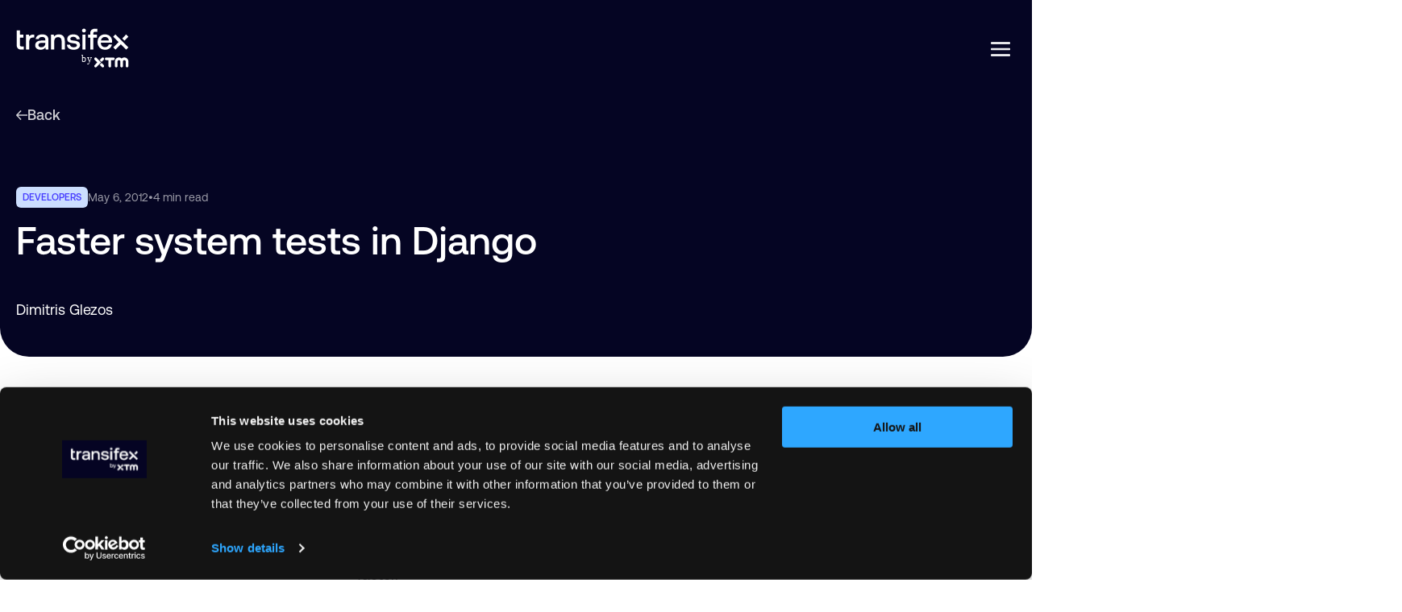

--- FILE ---
content_type: text/html; charset=UTF-8
request_url: https://www.transifex.com/blog/2012/faster-system-tests
body_size: 24861
content:
<!doctype html><html lang="en"><head>
    <meta charset="utf-8">
    <title>Faster system tests in Django</title>
    <link rel="shortcut icon" href="https://www.transifex.com/hubfs/Transifex%20Website/Transifex%20logo/transifex_symbol_blue.svg">
    <meta name="description" content="Transifex shares its story of how it managed to speed up its test suite by a 3x factor. Check out this article for a few technical insights and pointers.">
    <link rel="preload" href="https://consent.cookiebot.com/uc.js" as="script">
    <link rel="preload" href="https://www.transifex.com/hubfs/raw_assets/public/Transifex-u4m/fonts/aeonikpro-regular.woff2" as="font" type="font/woff2" crossorigin>
    <link rel="preload" href="https://www.transifex.com/hubfs/raw_assets/public/Transifex-u4m/fonts/aeonikpro-medium.woff2" as="font" type="font/woff2" crossorigin>
    
    
    <meta name="viewport" content="width=device-width, initial-scale=1">

    
    <meta property="og:description" content="Transifex shares its story of how it managed to speed up its test suite by a 3x factor. Check out this article for a few technical insights and pointers.">
    <meta property="og:title" content="Faster system tests in Django">
    <meta name="twitter:description" content="Transifex shares its story of how it managed to speed up its test suite by a 3x factor. Check out this article for a few technical insights and pointers.">
    <meta name="twitter:title" content="Faster system tests in Django">

    
<!--  Added by CookieBot integration -->
<script id="Cookiebot" src="https://consent.cookiebot.com/uc.js" data-cbid="242e380f-0549-4bb9-b241-996a53fb27cb" data-blockingmode="auto" type="text/javascript">
                </script>
<!-- /Added by CookieBot integration -->


    
    <style>
a.cta_button{-moz-box-sizing:content-box !important;-webkit-box-sizing:content-box !important;box-sizing:content-box !important;vertical-align:middle}.hs-breadcrumb-menu{list-style-type:none;margin:0px 0px 0px 0px;padding:0px 0px 0px 0px}.hs-breadcrumb-menu-item{float:left;padding:10px 0px 10px 10px}.hs-breadcrumb-menu-divider:before{content:'›';padding-left:10px}.hs-featured-image-link{border:0}.hs-featured-image{float:right;margin:0 0 20px 20px;max-width:50%}@media (max-width: 568px){.hs-featured-image{float:none;margin:0;width:100%;max-width:100%}}.hs-screen-reader-text{clip:rect(1px, 1px, 1px, 1px);height:1px;overflow:hidden;position:absolute !important;width:1px}
</style>

<link rel="stylesheet" href="https://www.transifex.com/hubfs/hub_generated/template_assets/1/188648212484/1765360236249/template_styles.min.css">
<link class="hs-async-css" rel="preload" href="https://www.transifex.com/hubfs/hub_generated/module_assets/1/188649949262/1765356813676/module_u4m-mega-menu.min.css" as="style" onload="this.onload=null;this.rel='stylesheet'">
<noscript><link rel="stylesheet" href="https://www.transifex.com/hubfs/hub_generated/module_assets/1/188649949262/1765356813676/module_u4m-mega-menu.min.css"></noscript>
<link rel="stylesheet" href="">

    <style>
      #hs-button_Started_button {
        
          
          display: inline-block;
        
        background-color: rgba(255, 255, 255,1.0);
        color: #000000;
        
        ;
        
          padding-top: px;
          padding-bottom: px;
        
        
          padding-left: px;
          padding-right: px;
        
      }
      #hs-button_Started_button:hover {
        background-color: rgba(204, 204, 204,1.0);
        color: rgba(6, 0, 255,1.0);
        
          padding-top: px;
          padding-bottom: px;
        
        
          padding-left: px;
          padding-right: px;
        

      }
    </style>
  
<link class="hs-async-css" rel="preload" href="https://www.transifex.com/hubfs/hub_generated/module_assets/1/188722140824/1765379047878/module_u4m-social-share.min.css" as="style" onload="this.onload=null;this.rel='stylesheet'">
<noscript><link rel="stylesheet" href="https://www.transifex.com/hubfs/hub_generated/module_assets/1/188722140824/1765379047878/module_u4m-social-share.min.css"></noscript>
<link class="hs-async-css" rel="preload" href="https://www.transifex.com/hubfs/hub_generated/module_assets/1/190625100976/1764944906140/module_u4m-blog-post-sidebar-subscription.min.css" as="style" onload="this.onload=null;this.rel='stylesheet'">
<noscript><link rel="stylesheet" href="https://www.transifex.com/hubfs/hub_generated/module_assets/1/190625100976/1764944906140/module_u4m-blog-post-sidebar-subscription.min.css"></noscript>

  <style>
    

    
    section.u4m-blog-post-sidebar-subscription.blog_post__subscribe {margin-bottom:24rem; }
    @media (max-width: 1440px) { section.u4m-blog-post-sidebar-subscription.blog_post__subscribe { margin-bottom:rem; } }
    @media (max-width: 767px) { section.u4m-blog-post-sidebar-subscription.blog_post__subscribe { margin-bottom:24rem; } }
    

    
    section.u4m-blog-post-sidebar-subscription.blog_post__subscribe {padding-top:20rem; }
    @media (max-width: 1440px) { section.u4m-blog-post-sidebar-subscription.blog_post__subscribe { padding-top:20rem; } }
    @media (max-width: 767px) { section.u4m-blog-post-sidebar-subscription.blog_post__subscribe { padding-top:20rem; } }
    

    
    section.u4m-blog-post-sidebar-subscription.blog_post__subscribe {padding-bottom:20rem; }
    @media (max-width: 1440px) { section.u4m-blog-post-sidebar-subscription.blog_post__subscribe { padding-bottom:20rem; } }
    @media (max-width: 767px) { section.u4m-blog-post-sidebar-subscription.blog_post__subscribe { padding-bottom:20rem; } }
    


    
    
    

    


    	 

    



    
  </style>
  

<style>
  
  .u4m-blog-post-sidebar-subscription.blog_post__subscribe{
    overflow:hidden;
    border-radius: 32rem 32rem 32rem 32rem ;
  }
  
  

</style>

<link class="hs-async-css" rel="preload" href="https://www.transifex.com/hubfs/hub_generated/module_assets/1/190956410704/1764944859316/module_u4m-blog-post-sidebar-demo-cta.min.css" as="style" onload="this.onload=null;this.rel='stylesheet'">
<noscript><link rel="stylesheet" href="https://www.transifex.com/hubfs/hub_generated/module_assets/1/190956410704/1764944859316/module_u4m-blog-post-sidebar-demo-cta.min.css"></noscript>

  <style>
    

    

    
    section.u4m-blog-post-sidebar-demo-cta.request__a_demo {padding-top:42rem; }
    @media (max-width: 1440px) { section.u4m-blog-post-sidebar-demo-cta.request__a_demo { padding-top:35rem; } }
    @media (max-width: 767px) { section.u4m-blog-post-sidebar-demo-cta.request__a_demo { padding-top:30rem; } }
    

    
    section.u4m-blog-post-sidebar-demo-cta.request__a_demo {padding-bottom:43rem; }
    @media (max-width: 1440px) { section.u4m-blog-post-sidebar-demo-cta.request__a_demo { padding-bottom:35rem; } }
    @media (max-width: 767px) { section.u4m-blog-post-sidebar-demo-cta.request__a_demo { padding-bottom:30rem; } }
    


    

    


    	 

    



    
  </style>
  

<style>
  
  .u4m-blog-post-sidebar-demo-cta.request__a_demo{
    overflow:hidden;
    border-radius: 32rem 32rem 32rem 32rem ;
  }
  
  

</style>

<link class="hs-async-css" rel="preload" href="https://www.transifex.com/hubfs/hub_generated/module_assets/1/188890154308/1765288138985/module_u4m-logo-slider.min.css" as="style" onload="this.onload=null;this.rel='stylesheet'">
<noscript><link rel="stylesheet" href="https://www.transifex.com/hubfs/hub_generated/module_assets/1/188890154308/1765288138985/module_u4m-logo-slider.min.css"></noscript>

  <style>
    

    

    
    section.logo-slider.post_logo_slider {padding-top:120rem; }
    @media (max-width: 1440px) { section.logo-slider.post_logo_slider { padding-top:80rem; } }
    @media (max-width: 767px) { section.logo-slider.post_logo_slider { padding-top:50rem; } }
    

    
    section.logo-slider.post_logo_slider {padding-bottom:68rem; }
    @media (max-width: 1440px) { section.logo-slider.post_logo_slider { padding-bottom:50rem; } }
    @media (max-width: 767px) { section.logo-slider.post_logo_slider { padding-bottom:50rem; } }
    


    

    


    	 

    



    
    .post_logo_slider .page-center.custom{
      max-width: 1458rem;
    }

    
    
  </style>
  

<style>
  
</style>

<link class="hs-async-css" rel="preload" href="https://www.transifex.com/hubfs/hub_generated/module_assets/1/188723360373/1764945008526/module_u4m-bottom-pane.min.css" as="style" onload="this.onload=null;this.rel='stylesheet'">
<noscript><link rel="stylesheet" href="https://www.transifex.com/hubfs/hub_generated/module_assets/1/188723360373/1764945008526/module_u4m-bottom-pane.min.css"></noscript>

  <style>
    

    

    
    section.cmBottom_pane.footer_bottom_pane {padding-top:60rem; }
    @media (max-width: 1440px) { section.cmBottom_pane.footer_bottom_pane { padding-top:60rem; } }
    @media (max-width: 767px) { section.cmBottom_pane.footer_bottom_pane { padding-top:40rem; } }
    

    
    section.cmBottom_pane.footer_bottom_pane {padding-bottom:60rem; }
    @media (max-width: 1440px) { section.cmBottom_pane.footer_bottom_pane { padding-bottom:60rem; } }
    @media (max-width: 767px) { section.cmBottom_pane.footer_bottom_pane { padding-bottom:40rem; } }
    


    
    
    

    


    	 

    



    
    .footer_bottom_pane .page-center.custom{
      max-width: 934rem;
    }

    
    
  </style>
  


<style>
  	 

  @media(max-width:1440px) and (min-width:768px){
    section.footer_bottom_pane.cmBottom_pane{
      padding-top:48rem;
      padding-bottom:48rem;
    }
  }

</style>


<style>
  
  .cmBottom_pane.footer_bottom_pane{
    overflow:hidden;
    border-radius: 24px 24px 24px 24px ;
  }
  
  

</style>

    

    
<!--  Added by GoogleAnalytics4 integration -->
<script>
var _hsp = window._hsp = window._hsp || [];
window.dataLayer = window.dataLayer || [];
function gtag(){dataLayer.push(arguments);}

var useGoogleConsentModeV2 = true;
var waitForUpdateMillis = 1000;


if (!window._hsGoogleConsentRunOnce) {
  window._hsGoogleConsentRunOnce = true;

  gtag('consent', 'default', {
    'ad_storage': 'denied',
    'analytics_storage': 'denied',
    'ad_user_data': 'denied',
    'ad_personalization': 'denied',
    'wait_for_update': waitForUpdateMillis
  });

  if (useGoogleConsentModeV2) {
    _hsp.push(['useGoogleConsentModeV2'])
  } else {
    _hsp.push(['addPrivacyConsentListener', function(consent){
      var hasAnalyticsConsent = consent && (consent.allowed || (consent.categories && consent.categories.analytics));
      var hasAdsConsent = consent && (consent.allowed || (consent.categories && consent.categories.advertisement));

      gtag('consent', 'update', {
        'ad_storage': hasAdsConsent ? 'granted' : 'denied',
        'analytics_storage': hasAnalyticsConsent ? 'granted' : 'denied',
        'ad_user_data': hasAdsConsent ? 'granted' : 'denied',
        'ad_personalization': hasAdsConsent ? 'granted' : 'denied'
      });
    }]);
  }
}

gtag('js', new Date());
gtag('set', 'developer_id.dZTQ1Zm', true);
gtag('config', 'G-Q3YHCDHQCH');
</script>
<script async src="https://www.googletagmanager.com/gtag/js?id=G-Q3YHCDHQCH"></script>

<!-- /Added by GoogleAnalytics4 integration -->


<!-- Start of HubSpot Embed Code -->
<script type="text/javascript" id="hs-script-loader" async defer src="//js.hs-scripts.com/14487846.js?businessUnitId=2534549"></script>
<!-- End of HubSpot Embed Code -->
<!-- Google Tag Manager -->
<script>(function(w,d,s,l,i){w[l]=w[l]||[];w[l].push({'gtm.start':
new Date().getTime(),event:'gtm.js'});var f=d.getElementsByTagName(s)[0],
j=d.createElement(s),dl=l!='dataLayer'?'&l='+l:'';j.async=true;j.src=
'https://www.googletagmanager.com/gtm.js?id='+i+dl;f.parentNode.insertBefore(j,f);
})(window,document,'script','dataLayer','GTM-P9B2HB');</script>
<!-- End Google Tag Manager -->
<script type="text/javascript">
    (function(k,s) {
        s=document.createElement('script');s.module=true;s.async=true;
        s.src="https://cdn.feedbucket.app/assets/feedbucket.js";
        s.dataset.feedbucket=k;document.head.appendChild(s);
    })('r9hAOER9OKASc6PxRawF')
</script>
<script type="application/ld+json">
{
  "@context": "https://www.schema.org",
  "@type": "Organization",
  "name": "Transifex",
  "url": "https://www.transifex.com",
  "logo": "https://www.transifex.com/hubfs/Transifex%20Website/Transifex%20by%20XTM%20Logos/transifex_by_xtm_logo_dark_vertical.svg",
  "sameAs": [
    "https://www.linkedin.com/company/transifex/",
    "https://twitter.com/transifex",
    "https://www.facebook.com/Transifex/"
  ],
  "description": "Transifex is a cloud-based localization platform designed to help businesses and developers manage the translation of digital content and software across multiple languages. It supports continuous localization with robust API integration, collaboration tools, and automated workflows.",
  "address": {
     "@type": "PostalAddress",
     "streetAddress": "101 Jefferson Drive, 1st Floor",
     "addressLocality": "Menlo Park",
     "addressRegion": "CA",
     "postalCode": "94025",
     "addressCountry": "US"
  },
  "geo": {
     "@type": "GeoCoordinates",
     "latitude": "37.4832505",
     "longitude": "-122.1743908"
  },
  "contactPoint": {
  "@type": "ContactPoint",
  "contactType": "Customer Support",
  "email": "support@transifex.com"
  }
}
</script>
<script id="init-dreamdata">
	!function(){"use strict";var a="dreamdata",t="dreamdata-analytics",e=!1;function i(a){if(function(){try{var a=window&&window.localStorage&&window.localStorage.getItem("DD_DEBUGGER");return"true"===a||"1"===a}catch(a){return!1}}())try{var t=window.console,e=Array.prototype.slice.call(arguments,1),i=t&&t[a]?t[a]:t&&t.log?t.log:null;i&&i.apply(t,e)}catch(a){return}}var dreamdata=window[a]=window[a]||[];if(!dreamdata.initialize)if(dreamdata.invoked)i("warn","Dreamdata snippet included twice.");else{dreamdata.invoked=!0,dreamdata.methods=["trackSubmit","trackClick","trackLink","trackForm","pageview","identify","reset","group","track","ready","alias","debug","page","screen","once","off","on","addSourceMiddleware","addIntegrationMiddleware","setAnonymousId","addDestinationMiddleware","register"],dreamdata.factory=function(t){return function(){if(window[a].initialized)return window[a][t].apply(window[a],arguments);var e=Array.prototype.slice.call(arguments);if(["track","screen","alias","group","page","identify"].indexOf(t)>-1){var i=document.querySelector("link[rel='canonical']");e.push({__t:"bpc",c:i&&i.getAttribute("href")||void 0,p:location.pathname,u:location.href,s:location.search,t:document.title,r:document.referrer})}return e.unshift(t),dreamdata.push(e),dreamdata}};for(var n=0;n<dreamdata.methods.length;n++){var r=dreamdata.methods[n];dreamdata[r]=dreamdata.factory(r)}dreamdata.load=function(e,i){var n=document.createElement("script");n.id=t,n.type="text/javascript",n.async=!0,n.setAttribute("data-global-dreamdata-analytics-key",a),n.src="https://cdn.dreamdata.cloud/scripts/analytics/next/dreamdata.min.js";var r=document.getElementsByTagName("script")[0];r.parentNode.insertBefore(n,r),dreamdata._loadOptions=i},dreamdata._writeKey="47a05dab-d9f4-4062-9ae9-bf3895028189",dreamdata.SNIPPET_VERSION="dreamdata-2.2.4",dreamdata.init=function(){try{if(e)return void i("warn","Dreamdata already initialized, skipping duplicate initialization");dreamdata.load("47a05dab-d9f4-4062-9ae9-bf3895028189", {"googleEnhancedConversions":true,"formTracking":{"html":true,"hubspot":true},"intentSources":{"autoGroup":true}}),dreamdata.page(),e=!0}catch(a){i("error","Failed to initialize Dreamdata:",a&&a.message)}},function(){try{if(e)return;if(i("log","✅ dataLayer",window.dataLayer),i("log","✅ google_tag_data",window.google_tag_data),!window.dataLayer||!window.google_tag_data)return void dreamdata.init();if(window.google_tag_data&&window.google_tag_data.ics&&window.google_tag_data.ics.entries&&window.google_tag_data.ics.entries.analytics_storage&&!0===window.google_tag_data.ics.entries.analytics_storage.update)return i("log","✅ Consent with GTM analytics_storage in google_tag_data granted, initializing Dreamdata"),void dreamdata.init();var a=window.dataLayer.push;window.dataLayer.push=function(){var n=Array.prototype.slice.call(arguments);i("log","✅ DataLayer Change Detected:",n[0]);var r=n[0];return r&&3===r.length&&"consent"===r[0]&&r[2]&&r[2].analytics_storage&&("denied"===r[2].analytics_storage&&(i("log","❌ Consent with GTM analytics_storage in dataLayer denied, removing Dreamdata script"),function(){e=!1;var a=document.getElementById(t);a&&a.remove()}()),"granted"===r[2].analytics_storage&&(i("log","✅ Consent with GTM analytics_storage in dataLayer granted, initializing Dreamdata"),dreamdata.init())),a.apply(this,n)}}catch(a){i("error","Error in initialization logic, falling back to basic init:",a&&a.message),dreamdata.init()}}()}}();
</script>
<script id="init-dreamdata-cl">
	!function(){if(!window.dreamdata||!window.dreamdata.initialized){if(window.dreamdata){var e=document.getElementById("dreamdata-analytics");if(e&&e.type&&"text/javascript"==e.type)return}var a="dreamdata-cl",dreamdata=window[a]=window[a]||[];if(!dreamdata.initialize)if(dreamdata.invoked)window.console&&console.error&&console.error("Dreamdata CL snippet included twice.");else{dreamdata.invoked=!0,dreamdata.methods=["trackSubmit","trackClick","trackLink","trackForm","pageview","identify","reset","group","track","ready","alias","debug","page","screen","once","off","on","addSourceMiddleware","addIntegrationMiddleware","setAnonymousId","addDestinationMiddleware","register"],dreamdata.factory=function(e){return function(){if(window[a].initialized)return window[a][e].apply(window[a],arguments);var t=Array.prototype.slice.call(arguments);if(["track","screen","alias","group","page","identify"].indexOf(e)>-1){var r=document.querySelector("link[rel='canonical']");t.push({__t:"bpc",c:r&&r.getAttribute("href")||void 0,p:location.pathname,u:location.href,s:location.search,t:document.title,r:document.referrer})}return t.unshift(e),dreamdata.push(t),dreamdata}};for(var t=0;t<dreamdata.methods.length;t++){var r=dreamdata.methods[t];dreamdata[r]=dreamdata.factory(r)}dreamdata.load=function(e,t){var r=document.createElement("script");r.id="dreamdata-analytics-cl",r.type="text/javascript",r.async=!0,r.setAttribute("data-global-dreamdata-cl-analytics-key",a),r.src="https://cdn.drda.io/scripts/analytics/next/dreamdata.cl.min.js";var i=document.getElementsByTagName("script")[0];i.parentNode.insertBefore(r,i),dreamdata._loadOptions=t},dreamdata._writeKey="47a05dab-d9f4-4062-9ae9-bf3895028189",dreamdata.SNIPPET_VERSION="dreamdata-cl-2.0.0",dreamdata.load("47a05dab-d9f4-4062-9ae9-bf3895028189"),dreamdata.page()}}}();
</script>

<link rel="amphtml" href="https://www.transifex.com/blog/2012/faster-system-tests?hs_amp=true">

<meta property="og:url" content="https://www.transifex.com/blog/2012/faster-system-tests">
<meta name="twitter:card" content="summary">

<link rel="canonical" href="https://www.transifex.com/blog/2012/faster-system-tests">
<script type="application/ld+json">
{
  "mainEntityOfPage" : {
    "@type" : "WebPage",
    "@id" : "https://www.transifex.com/blog/2012/faster-system-tests"
  },
  "author" : {
    "name" : "Dimitris Glezos",
    "url" : "https://www.transifex.com/blog/author/dimitris-glezos",
    "@type" : "Person"
  },
  "headline" : "Faster system tests in Django",
  "datePublished" : "May 5, 2012 11:00 PM Z",
  "dateModified" : "May 13, 2025 02:21 PM UTC",
  "publisher" : {
    "name" : "Transifex",
    "logo" : {
      "url" : "https://14487846.fs1.hubspotusercontent-na1.net/hubfs/14487846/transifex_by_xtm_logo_blue_vertical.png",
      "@type" : "ImageObject"
    },
    "@type" : "Organization"
  },
  "@context" : "https://schema.org",
  "@type" : "BlogPosting",
  "image" : [ "" ]
}
</script>

<script type="application/ld+json">
{
  "@context": "https://schema.org",
  "@type": "BreadcrumbList",
  "itemListElement": [
    {
      "@type": "ListItem",
      "position": 1,
      "name": "Home",
      "item": "https://www.transifex.com"
    },
    {
      "@type": "ListItem",
      "position": 2,
      "name": "Blog",
      "item": "https://www.transifex.com/blog"
    },
    {
      "@type": "ListItem",
      "position": 3,
      "name": "Faster system tests in Django",
      "item": "https://www.transifex.com/blog/2012/faster-system-tests"
    }
  ]
}
</script>

<meta property="og:type" content="article">
<link rel="alternate" type="application/rss+xml" href="https://www.transifex.com/blog/rss.xml">
<meta name="twitter:domain" content="www.transifex.com">
<script src="//platform.linkedin.com/in.js" type="text/javascript">
    lang: en_US
</script>

<meta http-equiv="content-language" content="en">






    
    
  

  <meta name="generator" content="HubSpot"></head>

  

  <body class="  hs-content-id-190085482246 hs-blog-post hs-blog-id-188998166833  ">



    <div class="cm_body_outer_wrapper  hdr_darkCnt ftr_darkCnt" title->
      
      <div data-global-resource-path="Transifex-u4m/templates/partials/u4m-header.html"><div class="hdr_wrp">
  <div class="inner_wrp">
    <div class="page-center">
      <div class="flx">
        <div class="logo">
          <div class="custom_logo">
            <div id="hs_cos_wrapper_header_logo" class="hs_cos_wrapper hs_cos_wrapper_widget hs_cos_wrapper_type_module widget-type-logo" style="" data-hs-cos-general-type="widget" data-hs-cos-type="module">
  






















  
  <span id="hs_cos_wrapper_header_logo_hs_logo_widget" class="hs_cos_wrapper hs_cos_wrapper_widget hs_cos_wrapper_type_logo" style="" data-hs-cos-general-type="widget" data-hs-cos-type="logo"><a href="/" id="hs-link-header_logo_hs_logo_widget" style="border-width:0px;border:0px;"><img src="https://www.transifex.com/hubfs/Transifex%20Website/Transifex%20by%20XTM%20Logos/transifex_by_xtm_logo_white_vertical.svg" class="hs-image-widget " height="49" style="height: auto;width:140px;border-width:0px;border:0px;" width="140" alt="transifex_by_xtm_logo_white_vertical" title="transifex_by_xtm_logo_white_vertical"></a></span>
</div>
          </div>
          <div class="custom_logo light_theme">
            <div id="hs_cos_wrapper_header_dark_logo" class="hs_cos_wrapper hs_cos_wrapper_widget hs_cos_wrapper_type_module widget-type-logo" style="" data-hs-cos-general-type="widget" data-hs-cos-type="module">
  






















  
  <span id="hs_cos_wrapper_header_dark_logo_hs_logo_widget" class="hs_cos_wrapper hs_cos_wrapper_widget hs_cos_wrapper_type_logo" style="" data-hs-cos-general-type="widget" data-hs-cos-type="logo"><a href="/" id="hs-link-header_dark_logo_hs_logo_widget" style="border-width:0px;border:0px;"><img src="https://www.transifex.com/hubfs/Transifex%20Website/Transifex%20by%20XTM%20Logos/transifex_by_xtm_logo_dark_vertical.svg" class="hs-image-widget " height="49" style="height: auto;width:140px;border-width:0px;border:0px;" width="140" alt="transifex_by_xtm_logo_dark_vertical" title="transifex_by_xtm_logo_dark_vertical"></a></span>
</div>
          </div>
        </div>
        <div class="rightCols">
          <div class="menuWrpper">
            <div id="hs_cos_wrapper_u4m_mega_menu" class="hs_cos_wrapper hs_cos_wrapper_widget hs_cos_wrapper_type_module" style="" data-hs-cos-general-type="widget" data-hs-cos-type="module">

<div class="MenuSection u4m_mega_menu">
  <div class="innerpd">
    <div class="menu">
      <div class="border-style-wrap">
        <div class="border-style-inner-wrap">
          <div class="border-style-inner-padd">
          </div>
          <div class="cmblob"></div>
          <div class="cmfakeblob"></div>
        </div>
      </div>
      <ul class="first_items">
        
        <li class="parent_item firstChild two_column hasChild">
          
          
          <a href="#" onclick="event.preventDefault()" class="main_text">
            Solutions 
            
            <span class="childTogglr"><svg xmlns="http://www.w3.org/2000/svg" width="12" height="12" viewbox="0 0 12 12" fill="none">
              <path d="M9 5.5L6 8.5L3 5.5" stroke="white" stroke-linecap="round" stroke-linejoin="round" />
              </svg></span>
            
          </a>
          
          
          
          <div class="second_level TwoCols   large_Column ">
            
            <div class="backToMenu">
              <span class="backArrow">
                <svg width="7" height="12" viewbox="0 0 7 12" fill="none" xmlns="http://www.w3.org/2000/svg">
                  <path d="M5.83594 11L0.835938 6L5.83594 0.999998" stroke="#050523" stroke-width="1.5" stroke-linecap="round" stroke-linejoin="round" />
                </svg>
              </span>
              Solutions
            </div>
            
            <div class="topCnttWrpp">

              <div class="IconText">
                
                <div class="InnerText itemsCount_3 ">
                  
                  <div class="items">
                    
                    <div class="topTitle">
                      Teams
                    </div>
                    
                    <div class="flex_row     _count">
                      
                      
                      
                      <a href="https://www.transifex.com/solutions/for-product-teams/">
                        
                        <div class="icon">
                          
                          
                          
                          <img src="https://www.transifex.com/hubfs/Transifex%20Website/Icons/Menu/Teams_Product%20teams.svg" alt="Teams_Product teams" width="24" height="24" loading="lazy">
                        </div>
                        
                        
                        <div class="Content">
                          <p class="bodystyle2">
                            Product teams
                            
                          </p>
                          
                          <p class="bodystyle4">
                            Deliver localized versions of your product faster by automating tedious localization steps.
                          </p>
                          
                        </div>
                        
                      </a>
                      
                      
                      
                      <a href="https://www.transifex.com/solutions/for-localization-teams/">
                        
                        <div class="icon">
                          
                          
                          
                          <img src="https://www.transifex.com/hubfs/Transifex%20Website/Icons/Menu/Teams_Localization%20Managers.svg" alt="Teams_Localization Managers" width="24" height="24" loading="lazy">
                        </div>
                        
                        
                        <div class="Content">
                          <p class="bodystyle2">
                            Localization teams
                            
                          </p>
                          
                          <p class="bodystyle4">
                            Streamline your workflows and simplify collaboration with efficient localization management.
                          </p>
                          
                        </div>
                        
                      </a>
                      
                      
                      
                      <a href="https://www.transifex.com/solutions/for-engineers/">
                        
                        <div class="icon">
                          
                          
                          
                          <img src="https://www.transifex.com/hubfs/Transifex%20Website/Icons/Menu/Teams_Developers%20teams.svg" alt="Teams_Developers teams" width="24" height="24" loading="lazy">
                        </div>
                        
                        
                        <div class="Content">
                          <p class="bodystyle2">
                            Developers teams
                            
                          </p>
                          
                          <p class="bodystyle4">
                            Add Transifex to your CI/CD pipeline to continuously deploy new translations.
                          </p>
                          
                        </div>
                        
                      </a>
                      
                      
                      
                      <a href="https://www.transifex.com/solutions/for-marketer/">
                        
                        <div class="icon">
                          
                          
                          
                          <img src="https://www.transifex.com/hubfs/Transifex%20Website/Icons/Menu/Teams_Marketing%20Managers.svg" alt="Teams_Marketing Managers" width="24" height="24" loading="lazy">
                        </div>
                        
                        
                        <div class="Content">
                          <p class="bodystyle2">
                            Marketing teams
                            
                          </p>
                          
                          <p class="bodystyle4">
                            Quickly launch multilingual websites to accelerate international growth and conversions.
                          </p>
                          
                        </div>
                        
                      </a>
                      
                      
                      
                      <a href="https://www.transifex.com/solutions/for-translators/">
                        
                        <div class="icon">
                          
                          
                          
                          <img src="https://www.transifex.com/hubfs/Transifex%20Website/Icons/Menu/Features_Translation%20Workflows.svg" alt="Features_Translation Workflows" width="24" height="24" loading="lazy">
                        </div>
                        
                        
                        <div class="Content">
                          <p class="bodystyle2">
                            Translators
                            
                          </p>
                          
                          <p class="bodystyle4">
                            Deliver more accurate translations faster, leveraging advanced linguistic tools.
                          </p>
                          
                        </div>
                        
                      </a>
                      
                    </div>
                  </div>
                  
                  <div class="items">
                    
                    <div class="topTitle">
                      Use Case
                    </div>
                    
                    <div class="flex_row     _count">
                      
                      
                      
                      <a href="https://www.transifex.com/solutions/software-localization-tool">
                        
                        <div class="icon">
                          
                          
                          
                          
                          
                          <img src="https://www.transifex.com/hubfs/Transifex%20Website/Icons/Menu/Use%20Case_Software%20localization.svg" alt="Use Case_Software localization" width="24" height="24" style="max-width: 100%; height: auto;" loading="lazy">
                        </div>
                        
                        
                        <div class="Content">
                          <p class="bodystyle2">
                            Software localization
                            
                          </p>
                          
                          <p class="bodystyle4">
                            Keep software continuously localized and in sync using automated CI/CD workflows.
                          </p>
                          
                        </div>
                        
                      </a>
                      
                      
                      
                      <a href="https://www.transifex.com/solutions/website-translation-platform/">
                        
                        <div class="icon">
                          
                          
                          
                          <img src="https://www.transifex.com/hubfs/Transifex%20Website/Icons/Menu/Use%20Case_Website%20localization.svg" alt="Use Case_Website localization" width="24" height="24" loading="lazy">
                        </div>
                        
                        
                        <div class="Content">
                          <p class="bodystyle2">
                            Website localization
                            
                          </p>
                          
                          <p class="bodystyle4">
                            Automate and scale website localization to attract and convert international visitors.
                          </p>
                          
                        </div>
                        
                      </a>
                      
                      
                      
                      <a href="https://www.transifex.com/solutions/mobile-app-translation-tool/">
                        
                        <div class="icon">
                          
                          
                          
                          
                          
                          <img src="https://www.transifex.com/hubfs/Transifex%20Website/Icons/Menu/Use%20Case_Mobile%20localization.svg" alt="Use Case_Mobile localization" width="24" height="24" style="max-width: 100%; height: auto;" loading="lazy">
                        </div>
                        
                        
                        <div class="Content">
                          <p class="bodystyle2">
                            Mobile App localization
                            
                          </p>
                          
                          <p class="bodystyle4">
                            Rapidly translate and launch apps globally, ensuring high-quality user experiences across markets.
                          </p>
                          
                        </div>
                        
                      </a>
                      
                    </div>
                  </div>
                  
                  <div class="items">
                    
                    <div class="topTitle">
                      Use Case
                    </div>
                    
                    <div class="flex_row     One_count">
                      
                      
                      
                      <a href="https://www.transifex.com/solutions/knowledge-base-localization/">
                        
                        <div class="icon">
                          
                          
                          
                          <img src="https://www.transifex.com/hubfs/Transifex%20Website/Icons/Menu/Use%20Case_Knowledge%20localization.svg" alt="Use Case_Knowledge localization" width="24" height="24" loading="lazy">
                        </div>
                        
                        
                        <div class="Content">
                          <p class="bodystyle2">
                            Help Center Localization
                            
                          </p>
                          
                          <p class="bodystyle4">
                            Quickly provide multilingual support documentation, boosting user satisfaction worldwide.
                          </p>
                          
                        </div>
                        
                      </a>
                      
                      
                      
                      <a href="https://www.transifex.com/solutions/gaming-localization/">
                        
                        <div class="icon">
                          
                          
                          
                          <img src="https://www.transifex.com/hubfs/Transifex%20Website/Icons/Menu/Use%20Case_Game%20localization.svg" alt="Use Case_Game localization" width="24" height="24" loading="lazy">
                        </div>
                        
                        
                        <div class="Content">
                          <p class="bodystyle2">
                            Game Localization
                            
                          </p>
                          
                          <p class="bodystyle4">
                            Create immersive gaming experiences for global players with agile localization workflows.
                          </p>
                          
                        </div>
                        
                      </a>
                      
                    </div>
                  </div>
                  
                </div>
              </div>
              
              <div class="rightSideBar content_items">
                
                <div class="cmpd lightBlueWeak_bg   ">
                    
                  <div class="Cardbgg" style="background-image:url(https://www.transifex.com/hubfs/globe%20-%20Opt-1.avif)">
                  </div> 
                  

                  <div class="inner">
                    
                    <div class="topTitle">
                      Featured
                    </div>
                    
                    
                    <h4 class="card_heading">
                      AI-powered translation secrets that accelerate global revenue
                    </h4>
                    
                    
                    <h5>
                      Learn how AI translation helps brands quickly reach global markets and boost revenue.
                    </h5>
                    
                    <div class="btn">

                      
                      
                      <a class="hs-qui-btn" href="https://www.transifex.com/resources/ai-powered-translation-guide">
                        <div class="btn_inner">
                          <span class="btn_text">Download Guide</span>
                          
                          <span class="icon hs-qui-btns">
                            <svg xmlns="http://www.w3.org/2000/svg" width="13" height="12" viewbox="0 0 13 12" fill="none">
                              <path fill-rule="evenodd" clip-rule="evenodd" d="M12.5179 5.57384C12.7649 5.83761 12.7649 6.24776 12.5179 6.51154L7.76705 11.5854L6.7656 10.6477L10.4351 6.72866L0.00381443 6.72866L0.00381448 5.35672L10.4351 5.35672L6.7656 1.4377L7.76705 0.5L12.5179 5.57384Z" fill="#CCDEFF" />
                            </svg>
                          </span>

                          
                        </div>

                      </a>
                    </div>

                  </div>
                  
                </div>

                
              </div>
              
            </div>
            
            <div class="btmSection">
              <div class="pd" style="background-image:url(https://www.transifex.com/hubfs/Transifex-u4m/images/Group%20427321352.png)">
                <p class="bodystyle4">
                  Get a Personalized Demo Today 
                </p>
                
                <div class="btn">
                  
                  
                  <a href="https://www.transifex.com/get-started/">
                    Get a demo
                    <svg width="16" height="11" viewbox="0 0 16 11" fill="none" xmlns="http://www.w3.org/2000/svg">
                      <path fill-rule="evenodd" clip-rule="evenodd" d="M15.1365 5.03476C15.3816 5.29651 15.3816 5.7035 15.1365 5.96524L10.4223 11L9.42851 10.0695L13.0698 6.18068L-0.00378799 6.18068V4.81932L13.0698 4.81932L9.42851 0.93048L10.4223 -2.09573e-07L15.1365 5.03476Z" fill="white" />
                    </svg>

                  </a>
                </div>
                
              </div>
            </div>
            
          </div>
          
          
          

          
        </li>
        
        <li class="parent_item notFirstChild two_column hasChild">
          
          
          <a href="#" onclick="event.preventDefault()" class="main_text">
            Product 
            
            <span class="childTogglr"><svg xmlns="http://www.w3.org/2000/svg" width="12" height="12" viewbox="0 0 12 12" fill="none">
              <path d="M9 5.5L6 8.5L3 5.5" stroke="white" stroke-linecap="round" stroke-linejoin="round" />
              </svg></span>
            
          </a>
          
          
          
          <div class="second_level TwoCols    topImagesGroup">
            
            <div class="topCnttWrpp">

              <div class="IconText">
                
                <div class="imagesGroupWrpp">
                  
                  
                  <div class="ImageGallery topImgSec">
                    <div class="innerpd" style="background-image:url(https://www.transifex.com/hubfs/Transifex-u4m/images/banner%20%282%29.png)">
                      
                      <h5>
                        TMS
                      </h5>
                      
                      
                      <p>
                        Τhe one localization hub for your entire process
                      </p>
                      
                      
                      <div class="btn">
                        
                        
                        <a class="hs-qui-btn" href="https://www.transifex.com/solutions/translation-management-system/" aria-label="Learn more about TMS">
                          <div class="btn_inner">
                            <span class="btn_text">Learn more</span>
                            
                              <span class="sr-only"> about TMS</span>
                            
                            
                            <span class="icon hs-qui-btns">
                              <svg xmlns="http://www.w3.org/2000/svg" width="13" height="12" viewbox="0 0 13 12" fill="none">
                                <path fill-rule="evenodd" clip-rule="evenodd" d="M12.5179 5.57384C12.7649 5.83761 12.7649 6.24776 12.5179 6.51154L7.76705 11.5854L6.7656 10.6477L10.4351 6.72866L0.00381443 6.72866L0.00381448 5.35672L10.4351 5.35672L6.7656 1.4377L7.76705 0.5L12.5179 5.57384Z" fill="#CCDEFF" />
                              </svg>
                            </span>
                            
                          </div>
                        </a>
                      </div>
                      
                    </div>
                  </div>
                  
                  
                  
                  <div class="ImageGallery topImgSec">
                    <div class="innerpd" style="background-image:url(https://www.transifex.com/hubfs/Transifex-u4m/images/banner%20%283%29.png)">
                      
                      <h5>
                        Transifex AI
                      </h5>
                      
                      
                      <p>
                        Precise, on-brand translations at scale. Transifex AI delivers context-rich content faster.
                      </p>
                      
                      
                      <div class="btn">
                        
                        
                        <a class="hs-qui-btn" href="https://www.transifex.com/solutions/ai-tqi" aria-label="Learn more about Transifex AI">
                          <div class="btn_inner">
                            <span class="btn_text">Learn more</span>
                            
                              <span class="sr-only"> about Transifex AI</span>
                            
                            
                            <span class="icon hs-qui-btns">
                              <svg xmlns="http://www.w3.org/2000/svg" width="13" height="12" viewbox="0 0 13 12" fill="none">
                                <path fill-rule="evenodd" clip-rule="evenodd" d="M12.5179 5.57384C12.7649 5.83761 12.7649 6.24776 12.5179 6.51154L7.76705 11.5854L6.7656 10.6477L10.4351 6.72866L0.00381443 6.72866L0.00381448 5.35672L10.4351 5.35672L6.7656 1.4377L7.76705 0.5L12.5179 5.57384Z" fill="#CCDEFF" />
                              </svg>
                            </span>
                            
                          </div>
                        </a>
                      </div>
                      
                    </div>
                  </div>
                  
                  
                </div>
                
                <div class="InnerText itemsCount_2 ">
                  
                  <div class="items">
                    
                    <div class="topTitle">
                      Features
                    </div>
                    
                    <div class="flex_row     _count">
                      
                      
                      
                      <a href="https://www.transifex.com/features/continuous-localization/">
                        
                        <div class="icon">
                          
                          
                          
                          <img src="https://www.transifex.com/hubfs/Transifex%20Website/Icons/Menu/Teams_Developers%20teams.svg" alt="Teams_Developers teams" width="24" height="24" loading="lazy">
                        </div>
                        
                        
                        <div class="Content">
                          <p class="bodystyle2">
                            Continuous Localization
                            
                          </p>
                          
                        </div>
                        
                      </a>
                      
                      
                      
                      <a href="https://www.transifex.com/features/workflow-and-progress-management/">
                        
                        <div class="icon">
                          
                          
                          
                          <img src="https://www.transifex.com/hubfs/Transifex%20Website/Icons/Menu/Features_Intelligent%20Style%20Guide.svg" alt="Features_Intelligent Style Guide" width="24" height="24" loading="lazy">
                        </div>
                        
                        
                        <div class="Content">
                          <p class="bodystyle2">
                            Project Management
                            
                          </p>
                          
                        </div>
                        
                      </a>
                      
                      
                      
                      <a href="https://www.transifex.com/features/translation-quality-and-speed/">
                        
                        <div class="icon">
                          
                          
                          
                          <img src="https://www.transifex.com/hubfs/Transifex%20Website/Icons/Menu/Features_Translation%20Workflows.svg" alt="Features_Translation Workflows" width="24" height="24" loading="lazy">
                        </div>
                        
                        
                        <div class="Content">
                          <p class="bodystyle2">
                            Translation QA
                            
                          </p>
                          
                        </div>
                        
                      </a>
                      
                      
                      
                      <a href="https://www.transifex.com/native/">
                        
                        <div class="icon">
                          
                          
                          
                          <img src="https://www.transifex.com/hubfs/Transifex%20Website/Icons/Menu/Teams_Developers%20teams.svg" alt="Teams_Developers teams" width="24" height="24" loading="lazy">
                        </div>
                        
                        
                        <div class="Content">
                          <p class="bodystyle2">
                            Native Project
                            
                          </p>
                          
                        </div>
                        
                      </a>
                      
                      
                      
                      <a href="https://www.transifex.com/features/team-management/">
                        
                        <div class="icon">
                          
                          
                          
                          <img src="https://www.transifex.com/hubfs/Transifex%20Website/Icons/Menu/Discover_Community.svg" alt="Discover_Community" width="24" height="24" loading="lazy">
                        </div>
                        
                        
                        <div class="Content">
                          <p class="bodystyle2">
                            Team Management
                            
                          </p>
                          
                        </div>
                        
                      </a>
                      
                      
                      
                      <a href="https://www.transifex.com/transifex-live/">
                        
                        <div class="icon">
                          
                          
                          
                          
                          
                          <img src="https://www.transifex.com/hubfs/Transifex%20Website/Icons/Menu/Industry_Technology.svg" alt="Industry_Technology" width="24" height="24" style="max-width: 100%; height: auto;" loading="lazy">
                        </div>
                        
                        
                        <div class="Content">
                          <p class="bodystyle2">
                            Live Project
                            
                          </p>
                          
                        </div>
                        
                      </a>
                      
                    </div>
                  </div>
                  
                  <div class="items">
                    
                    <div class="topTitle">
                      Intergrations
                    </div>
                    
                    <div class="flex_row     _count">
                      
                      
                      
                      <a href="https://help.transifex.com/en/articles/6265125-github-installation-and-configuration?_gl=1*1rvevvu*_gcl_au*MTAzMzM4NDM5LjE3NDQ3MDk5MjcuMTMyMzkzNDM2MC4xNzQ2NTE3MTU0LjE3NDY1MTcxNTQ." target="_blank" rel="noopener">
                        
                        <div class="icon">
                          
                          
                          
                          <img src="https://www.transifex.com/hs-fs/hubfs/Transifex-u4m/images/Vector%20(22).png?width=20&amp;height=20&amp;name=Vector%20(22).png" alt="Github" width="20" height="20" loading="lazy" srcset="https://www.transifex.com/hs-fs/hubfs/Transifex-u4m/images/Vector%20(22).png?width=10&amp;height=10&amp;name=Vector%20(22).png 10w, https://www.transifex.com/hs-fs/hubfs/Transifex-u4m/images/Vector%20(22).png?width=20&amp;height=20&amp;name=Vector%20(22).png 20w, https://www.transifex.com/hs-fs/hubfs/Transifex-u4m/images/Vector%20(22).png?width=30&amp;height=30&amp;name=Vector%20(22).png 30w, https://www.transifex.com/hs-fs/hubfs/Transifex-u4m/images/Vector%20(22).png?width=40&amp;height=40&amp;name=Vector%20(22).png 40w, https://www.transifex.com/hs-fs/hubfs/Transifex-u4m/images/Vector%20(22).png?width=50&amp;height=50&amp;name=Vector%20(22).png 50w, https://www.transifex.com/hs-fs/hubfs/Transifex-u4m/images/Vector%20(22).png?width=60&amp;height=60&amp;name=Vector%20(22).png 60w" sizes="(max-width: 20px) 100vw, 20px">
                        </div>
                        
                        
                        <div class="Content">
                          <p class="bodystyle2">
                            Github
                            
                          </p>
                          
                        </div>
                        
                      </a>
                      
                      
                      
                      <a href="https://help.transifex.com/en/articles/7907376-gitlab-installation-and-configuration" target="_blank" rel="noopener">
                        
                        <div class="icon">
                          
                          
                          
                          <img src="https://www.transifex.com/hs-fs/hubfs/xtm_integrations_GitLab.webp?width=20&amp;height=18&amp;name=xtm_integrations_GitLab.webp" alt="xtm_integrations_GitLab" width="20" height="18" loading="lazy" srcset="https://www.transifex.com/hs-fs/hubfs/xtm_integrations_GitLab.webp?width=10&amp;height=9&amp;name=xtm_integrations_GitLab.webp 10w, https://www.transifex.com/hs-fs/hubfs/xtm_integrations_GitLab.webp?width=20&amp;height=18&amp;name=xtm_integrations_GitLab.webp 20w, https://www.transifex.com/hs-fs/hubfs/xtm_integrations_GitLab.webp?width=30&amp;height=27&amp;name=xtm_integrations_GitLab.webp 30w, https://www.transifex.com/hs-fs/hubfs/xtm_integrations_GitLab.webp?width=40&amp;height=36&amp;name=xtm_integrations_GitLab.webp 40w, https://www.transifex.com/hs-fs/hubfs/xtm_integrations_GitLab.webp?width=50&amp;height=45&amp;name=xtm_integrations_GitLab.webp 50w, https://www.transifex.com/hs-fs/hubfs/xtm_integrations_GitLab.webp?width=60&amp;height=54&amp;name=xtm_integrations_GitLab.webp 60w" sizes="(max-width: 20px) 100vw, 20px">
                        </div>
                        
                        
                        <div class="Content">
                          <p class="bodystyle2">
                            Gitlab
                            
                          </p>
                          
                        </div>
                        
                      </a>
                      
                      
                      
                      <a href="https://help.transifex.com/en/articles/6216909-bitbucket-installation-and-configuration">
                        
                        <div class="icon">
                          
                          
                          
                          <img src="https://www.transifex.com/hubfs/Transifex%20Website/Integrations/Bitbucket.svg" alt="Bitbucket" width="140" height="140" loading="lazy">
                        </div>
                        
                        
                        <div class="Content">
                          <p class="bodystyle2">
                            BitBucket
                            
                          </p>
                          
                        </div>
                        
                      </a>
                      
                      
                      
                      <a href="https://www.transifex.com/integrations/slack/">
                        
                        <div class="icon">
                          
                          
                          
                          <img src="https://www.transifex.com/hs-fs/hubfs/Transifex-u4m/images/Group%20427320950.png?width=18&amp;height=18&amp;name=Group%20427320950.png" alt="Slack" width="18" height="18" loading="lazy" srcset="https://www.transifex.com/hs-fs/hubfs/Transifex-u4m/images/Group%20427320950.png?width=9&amp;height=9&amp;name=Group%20427320950.png 9w, https://www.transifex.com/hs-fs/hubfs/Transifex-u4m/images/Group%20427320950.png?width=18&amp;height=18&amp;name=Group%20427320950.png 18w, https://www.transifex.com/hs-fs/hubfs/Transifex-u4m/images/Group%20427320950.png?width=27&amp;height=27&amp;name=Group%20427320950.png 27w, https://www.transifex.com/hs-fs/hubfs/Transifex-u4m/images/Group%20427320950.png?width=36&amp;height=36&amp;name=Group%20427320950.png 36w, https://www.transifex.com/hs-fs/hubfs/Transifex-u4m/images/Group%20427320950.png?width=45&amp;height=45&amp;name=Group%20427320950.png 45w, https://www.transifex.com/hs-fs/hubfs/Transifex-u4m/images/Group%20427320950.png?width=54&amp;height=54&amp;name=Group%20427320950.png 54w" sizes="(max-width: 18px) 100vw, 18px">
                        </div>
                        
                        
                        <div class="Content">
                          <p class="bodystyle2">
                            Slack
                            
                          </p>
                          
                        </div>
                        
                      </a>
                      
                      
                      
                      <a href="https://www.transifex.com/integrations/jira">
                        
                        <div class="icon">
                          
                          
                          
                          <img src="https://www.transifex.com/hubfs/Transifex%20Website/Integrations/Jira.svg" alt="Jira" width="20" height="20" loading="lazy">
                        </div>
                        
                        
                        <div class="Content">
                          <p class="bodystyle2">
                            Jira
                            
                          </p>
                          
                        </div>
                        
                      </a>
                      
                      
                      
                      <a href="https://www.transifex.com/integrations/wordpress/">
                        
                        <div class="icon">
                          
                          
                          
                          <img src="https://www.transifex.com/hubfs/Transifex%20Website/Integrations/Wordpress%20dark.svg" alt="Wordpress dark" width="20" height="20" loading="lazy">
                        </div>
                        
                        
                        <div class="Content">
                          <p class="bodystyle2">
                            WordPress
                            
                          </p>
                          
                        </div>
                        
                      </a>
                      
                      
                      
                      <a href="https://www.transifex.com/integrations/contentful-integration/">
                        
                        <div class="icon">
                          
                          
                          
                          
                          
                          <img src="https://www.transifex.com/hubfs/Transifex%20Website/Integrations/Contentful.svg" alt="Contentful" width="20" height="20" style="max-width: 100%; height: auto;" loading="lazy">
                        </div>
                        
                        
                        <div class="Content">
                          <p class="bodystyle2">
                            Contentful
                            
                          </p>
                          
                        </div>
                        
                      </a>
                      
                      
                      
                      <a href="https://help.transifex.com/en/articles/6208549-shopify" target="_blank" rel="noopener">
                        
                        <div class="icon">
                          
                          
                          
                          <img src="https://www.transifex.com/hubfs/Transifex%20Website/Integrations/Shopify.svg" alt="Shopify" width="20" height="20" loading="lazy">
                        </div>
                        
                        
                        <div class="Content">
                          <p class="bodystyle2">
                            Shopify
                            
                          </p>
                          
                        </div>
                        
                      </a>
                      
                      
                      
                      <a href="https://www.transifex.com/integrations/zapier/">
                        
                        <div class="icon">
                          
                          
                          
                          <img src="https://www.transifex.com/hubfs/Transifex%20Website/Integrations/Zapier.svg" alt="Zapier" width="20" height="20" loading="lazy">
                        </div>
                        
                        
                        <div class="Content">
                          <p class="bodystyle2">
                            Zapier
                            
                          </p>
                          
                        </div>
                        
                      </a>
                      
                      
                      
                      <a href="https://www.transifex.com/integrations/hubspot/">
                        
                        <div class="icon">
                          
                          
                          
                          <img src="https://www.transifex.com/hs-fs/hubfs/Transifex-u4m/images/hubspot.png?width=106&amp;height=106&amp;name=hubspot.png" alt="hubspot" width="106" height="106" loading="lazy" srcset="https://www.transifex.com/hs-fs/hubfs/Transifex-u4m/images/hubspot.png?width=53&amp;height=53&amp;name=hubspot.png 53w, https://www.transifex.com/hs-fs/hubfs/Transifex-u4m/images/hubspot.png?width=106&amp;height=106&amp;name=hubspot.png 106w, https://www.transifex.com/hs-fs/hubfs/Transifex-u4m/images/hubspot.png?width=159&amp;height=159&amp;name=hubspot.png 159w, https://www.transifex.com/hs-fs/hubfs/Transifex-u4m/images/hubspot.png?width=212&amp;height=212&amp;name=hubspot.png 212w, https://www.transifex.com/hs-fs/hubfs/Transifex-u4m/images/hubspot.png?width=265&amp;height=265&amp;name=hubspot.png 265w, https://www.transifex.com/hs-fs/hubfs/Transifex-u4m/images/hubspot.png?width=318&amp;height=318&amp;name=hubspot.png 318w" sizes="(max-width: 106px) 100vw, 106px">
                        </div>
                        
                        
                        <div class="Content">
                          <p class="bodystyle2">
                            Hubspot
                            
                          </p>
                          
                        </div>
                        
                      </a>
                      
                      
                      
                      <a href="https://www.transifex.com/integrations/figma/">
                        
                        <div class="icon">
                          
                          
                          
                          <img src="https://www.transifex.com/hs-fs/hubfs/Transifex-u4m/images/Logo%20(3).png?width=15&amp;height=22&amp;name=Logo%20(3).png" alt="Figma" width="15" height="22" loading="lazy" srcset="https://www.transifex.com/hs-fs/hubfs/Transifex-u4m/images/Logo%20(3).png?width=8&amp;height=11&amp;name=Logo%20(3).png 8w, https://www.transifex.com/hs-fs/hubfs/Transifex-u4m/images/Logo%20(3).png?width=15&amp;height=22&amp;name=Logo%20(3).png 15w, https://www.transifex.com/hs-fs/hubfs/Transifex-u4m/images/Logo%20(3).png?width=23&amp;height=33&amp;name=Logo%20(3).png 23w, https://www.transifex.com/hs-fs/hubfs/Transifex-u4m/images/Logo%20(3).png?width=30&amp;height=44&amp;name=Logo%20(3).png 30w, https://www.transifex.com/hs-fs/hubfs/Transifex-u4m/images/Logo%20(3).png?width=38&amp;height=55&amp;name=Logo%20(3).png 38w, https://www.transifex.com/hs-fs/hubfs/Transifex-u4m/images/Logo%20(3).png?width=45&amp;height=66&amp;name=Logo%20(3).png 45w" sizes="(max-width: 15px) 100vw, 15px">
                        </div>
                        
                        
                        <div class="Content">
                          <p class="bodystyle2">
                            Figma
                            
                          </p>
                          
                        </div>
                        
                      </a>
                      
                      
                      
                      <a href="https://www.transifex.com/blog/2021/deepl">
                        
                        <div class="icon">
                          
                          
                          
                          <img src="https://www.transifex.com/hs-fs/hubfs/Transifex-u4m/images/path4213_1_%20(1).png?width=17&amp;height=22&amp;name=path4213_1_%20(1).png" alt="DeepL" width="17" height="22" loading="lazy" srcset="https://www.transifex.com/hs-fs/hubfs/Transifex-u4m/images/path4213_1_%20(1).png?width=9&amp;height=11&amp;name=path4213_1_%20(1).png 9w, https://www.transifex.com/hs-fs/hubfs/Transifex-u4m/images/path4213_1_%20(1).png?width=17&amp;height=22&amp;name=path4213_1_%20(1).png 17w, https://www.transifex.com/hs-fs/hubfs/Transifex-u4m/images/path4213_1_%20(1).png?width=26&amp;height=33&amp;name=path4213_1_%20(1).png 26w, https://www.transifex.com/hs-fs/hubfs/Transifex-u4m/images/path4213_1_%20(1).png?width=34&amp;height=44&amp;name=path4213_1_%20(1).png 34w, https://www.transifex.com/hs-fs/hubfs/Transifex-u4m/images/path4213_1_%20(1).png?width=43&amp;height=55&amp;name=path4213_1_%20(1).png 43w, https://www.transifex.com/hs-fs/hubfs/Transifex-u4m/images/path4213_1_%20(1).png?width=51&amp;height=66&amp;name=path4213_1_%20(1).png 51w" sizes="(max-width: 17px) 100vw, 17px">
                        </div>
                        
                        
                        <div class="Content">
                          <p class="bodystyle2">
                            DeepL
                            
                          </p>
                          
                        </div>
                        
                      </a>
                      
                      
                      
                      <a href="https://www.transifex.com/integrations/">
                        
                        
                        <div class="Content">
                          <p class="bodystyle2">
                            46+ Integrations
                            
                          </p>
                          
                        </div>
                        
                      </a>
                      
                    </div>
                  </div>
                  
                </div>
              </div>
              
              <div class="rightSideBar content_items">
                
                <div class="cmpd lightBlueWeak_bg   ">
                    
                  <div class="Cardbgg" style="background-image:url(https://www.transifex.com/hubfs/globe%20-%20Opt-2.avif)">
                  </div> 
                  

                  <div class="inner">
                    
                    <div class="topTitle">
                      Featured
                    </div>
                    
                    
                    <h4 class="card_heading">
                      The Ultimate Software Localization Checklist
                    </h4>
                    
                    
                    <h5>
                      A Detailed Roadmap for Product Managers
                    </h5>
                    
                    <div class="btn">

                      
                      
                      <a class="hs-qui-btn" href="https://www.transifex.com/resources/software-localization-checklist">
                        <div class="btn_inner">
                          <span class="btn_text">View Article</span>
                          
                          <span class="icon hs-qui-btns">
                            <svg xmlns="http://www.w3.org/2000/svg" width="13" height="12" viewbox="0 0 13 12" fill="none">
                              <path fill-rule="evenodd" clip-rule="evenodd" d="M12.5179 5.57384C12.7649 5.83761 12.7649 6.24776 12.5179 6.51154L7.76705 11.5854L6.7656 10.6477L10.4351 6.72866L0.00381443 6.72866L0.00381448 5.35672L10.4351 5.35672L6.7656 1.4377L7.76705 0.5L12.5179 5.57384Z" fill="#CCDEFF" />
                            </svg>
                          </span>

                          
                        </div>

                      </a>
                    </div>

                  </div>
                  
                </div>

                
              </div>
              
            </div>
            
          </div>
          
          
          

          
        </li>
        
        <li class="parent_item notFirstChild two_column hasChild">
          
          
          <a href="#" onclick="event.preventDefault()" class="main_text">
            Resources 
            
            <span class="childTogglr"><svg xmlns="http://www.w3.org/2000/svg" width="12" height="12" viewbox="0 0 12 12" fill="none">
              <path d="M9 5.5L6 8.5L3 5.5" stroke="white" stroke-linecap="round" stroke-linejoin="round" />
              </svg></span>
            
          </a>
          
          
          
          <div class="second_level TwoCols   small_Column ">
            
            <div class="topCnttWrpp">

              <div class="IconText">
                
                <div class="InnerText itemsCount_2 ">
                  
                  <div class="items">
                    
                    <div class="topTitle">
                      Learn
                    </div>
                    
                    <div class="flex_row     _count">
                      
                      
                      
                      <a href="https://www.transifex.com/blog">
                        
                        <div class="icon">
                          
                          
                          
                          <img src="https://www.transifex.com/hubfs/Transifex%20Website/Icons/Menu/Learn_Blog.svg" alt="Learn_Blog" width="24" height="24" loading="lazy">
                        </div>
                        
                        
                        <div class="Content">
                          <p class="bodystyle2">
                            Blog
                            
                          </p>
                          
                        </div>
                        
                      </a>
                      
                      
                      
                      <a href="/resources?topic=Guides&amp;type=&amp;search=">
                        
                        <div class="icon">
                          
                          
                          
                          <img src="https://www.transifex.com/hubfs/Transifex%20Website/Icons/Menu/Learn_Guides.svg" alt="Guides" width="24" height="24" loading="lazy">
                        </div>
                        
                        
                        <div class="Content">
                          <p class="bodystyle2">
                            Guides
                            
                          </p>
                          
                        </div>
                        
                      </a>
                      
                      
                      
                      <a href="/resources?topic=Infographics&amp;type=&amp;search=">
                        
                        <div class="icon">
                          
                          
                          
                          <img src="https://www.transifex.com/hubfs/Transifex%20Website/Icons/Menu/Learn_Infographics.svg" alt="Learn_Infographics" width="24" height="24" loading="lazy">
                        </div>
                        
                        
                        <div class="Content">
                          <p class="bodystyle2">
                            Infographics
                            
                          </p>
                          
                        </div>
                        
                      </a>
                      
                      
                      
                      <a href="https://www-transifex-com.sandbox.hs-sites.com/resources?topic=Webinars&amp;type=&amp;search=">
                        
                        <div class="icon">
                          
                          
                          
                          <img src="https://www.transifex.com/hubfs/Transifex%20Website/Icons/Menu/Discover_Webinars.svg" alt="Discover_Webinars" width="24" height="24" loading="lazy">
                        </div>
                        
                        
                        <div class="Content">
                          <p class="bodystyle2">
                            Webinars
                            
                          </p>
                          
                        </div>
                        
                      </a>
                      
                      
                      
                      <a href="https://www.transifex.com/case-studies">
                        
                        <div class="icon">
                          
                          
                          
                          
                          
                          <img src="https://www.transifex.com/hubfs/Transifex%20Website/Icons/Menu/Learn_Case%20studies.svg" alt="Learn_Case studies" width="24" height="24" style="max-width: 100%; height: auto;" loading="lazy">
                        </div>
                        
                        
                        <div class="Content">
                          <p class="bodystyle2">
                            Case studies
                            
                          </p>
                          
                        </div>
                        
                      </a>
                      
                    </div>
                  </div>
                  
                  <div class="items">
                    
                    <div class="topTitle">
                      Discover
                    </div>
                    
                    <div class="flex_row     _count">
                      
                      
                      
                      <a href="https://community.transifex.com/">
                        
                        <div class="icon">
                          
                          
                          
                          
                          
                          <img src="https://www.transifex.com/hubfs/Transifex%20Website/Icons/Menu/Discover_Community.svg" alt="Discover_Community" width="24" height="24" style="max-width: 100%; height: auto;" loading="lazy">
                        </div>
                        
                        
                        <div class="Content">
                          <p class="bodystyle2">
                            Community
                            
                          </p>
                          
                        </div>
                        
                      </a>
                      
                      
                      
                      <a href="https://help.transifex.com/en/">
                        
                        <div class="icon">
                          
                          
                          
                          <img src="https://www.transifex.com/hubfs/Transifex%20Website/Icons/Menu/Discover_Help%20center.svg" alt="Discover_Help center" width="24" height="24" loading="lazy">
                        </div>
                        
                        
                        <div class="Content">
                          <p class="bodystyle2">
                            Help center
                            
                          </p>
                          
                        </div>
                        
                      </a>
                      
                    </div>
                  </div>
                  
                </div>
              </div>
              
              <div class="rightSideBar card_items">
                
                <div class="cmpd">
                    
                  <div class="Cardbgg" style="background-image:url(https://www.transifex.com/hubfs/Transifex-u4m/images/Frame.png)">
                  </div>
                  
                  <div class="inner">
                    
                    <div class="topTitle">
                      Transifex X Hubspot: Streamlining Software Localization for Global Impact
                    </div>
                    
                    
                    <h5>
                      Discover how HubSpot scaled its global content strategy and reduced time-to-market.
                    </h5>
                    
                    
                    <div class="btn">

                      
                      
                      <a class="hs-ter-btn" href="/resources/transifex-x-hubspot-streamlining-software-localization-for-global-impact" target="_blank" rel="noopener">
                        <div class="btn_inner">
                          <span class="btn_text">Watch the Webinar</span>
                          
                        </div>

                      </a>
                    </div>
                    
                    
                  </div>
                </div>
                
              </div>
              
            </div>
            
            <div class="btmSection">
              <div class="pd" style="background-image:url(https://www.transifex.com/hubfs/Transifex-u4m/images/Group%20427321352.png)">
                <p class="bodystyle4">
                  Get a personalized demo today
                </p>
                
                <div class="btn">
                  
                  
                  <a href="https://www.transifex.com/get-started/">
                    Get a demo
                    <svg width="16" height="11" viewbox="0 0 16 11" fill="none" xmlns="http://www.w3.org/2000/svg">
                      <path fill-rule="evenodd" clip-rule="evenodd" d="M15.1365 5.03476C15.3816 5.29651 15.3816 5.7035 15.1365 5.96524L10.4223 11L9.42851 10.0695L13.0698 6.18068L-0.00378799 6.18068V4.81932L13.0698 4.81932L9.42851 0.93048L10.4223 -2.09573e-07L15.1365 5.03476Z" fill="white" />
                    </svg>

                  </a>
                </div>
                
              </div>
            </div>
            
          </div>
          
          
          

          
        </li>
        
        <li class="parent_item notFirstChild full_width hasChild">
          
          
          <a href="#" onclick="event.preventDefault()" class="main_text">
            Developers 
            
            <span class="childTogglr"><svg xmlns="http://www.w3.org/2000/svg" width="12" height="12" viewbox="0 0 12 12" fill="none">
              <path d="M9 5.5L6 8.5L3 5.5" stroke="white" stroke-linecap="round" stroke-linejoin="round" />
              </svg></span>
            
          </a>
          
          
          
          
          
          <div class="second_level  FullWidth CmbtmImagesGroup">
            
            <div class="IconText itemsCount_2">
              <div class="InnerText">
                
                <div class="items  _count">
                  
                  <div class="topTitle">
                    Learn
                  </div>
                  
                  <div class="flex_row ">
                    
                    
                    
                    <a href="https://developers.transifex.com/">
                      
                      <div class="icon">
                        
                        
                        
                        <img src="https://www.transifex.com/hs-fs/hubfs/Transifex-u4m/images/Vector%20(18).png?width=15&amp;height=16&amp;name=Vector%20(18).png" alt="Developers Hub" width="15" height="16" loading="lazy" srcset="https://www.transifex.com/hs-fs/hubfs/Transifex-u4m/images/Vector%20(18).png?width=8&amp;height=8&amp;name=Vector%20(18).png 8w, https://www.transifex.com/hs-fs/hubfs/Transifex-u4m/images/Vector%20(18).png?width=15&amp;height=16&amp;name=Vector%20(18).png 15w, https://www.transifex.com/hs-fs/hubfs/Transifex-u4m/images/Vector%20(18).png?width=23&amp;height=24&amp;name=Vector%20(18).png 23w, https://www.transifex.com/hs-fs/hubfs/Transifex-u4m/images/Vector%20(18).png?width=30&amp;height=32&amp;name=Vector%20(18).png 30w, https://www.transifex.com/hs-fs/hubfs/Transifex-u4m/images/Vector%20(18).png?width=38&amp;height=40&amp;name=Vector%20(18).png 38w, https://www.transifex.com/hs-fs/hubfs/Transifex-u4m/images/Vector%20(18).png?width=45&amp;height=48&amp;name=Vector%20(18).png 45w" sizes="(max-width: 15px) 100vw, 15px">
                      </div>
                      
                      
                      <div class="Content">
                        <p class="bodystyle2">
                          Developers Hub
                          
                        </p>
                        
                      </div>
                      
                    </a>
                    
                    
                    
                    <a href="https://developers.transifex.com/reference/api-introduction">
                      
                      <div class="icon">
                        
                        
                        
                        <img src="https://www.transifex.com/hs-fs/hubfs/Transifex-u4m/images/Vector%20(19).png?width=17&amp;height=17&amp;name=Vector%20(19).png" alt="API" width="17" height="17" loading="lazy" srcset="https://www.transifex.com/hs-fs/hubfs/Transifex-u4m/images/Vector%20(19).png?width=9&amp;height=9&amp;name=Vector%20(19).png 9w, https://www.transifex.com/hs-fs/hubfs/Transifex-u4m/images/Vector%20(19).png?width=17&amp;height=17&amp;name=Vector%20(19).png 17w, https://www.transifex.com/hs-fs/hubfs/Transifex-u4m/images/Vector%20(19).png?width=26&amp;height=26&amp;name=Vector%20(19).png 26w, https://www.transifex.com/hs-fs/hubfs/Transifex-u4m/images/Vector%20(19).png?width=34&amp;height=34&amp;name=Vector%20(19).png 34w, https://www.transifex.com/hs-fs/hubfs/Transifex-u4m/images/Vector%20(19).png?width=43&amp;height=43&amp;name=Vector%20(19).png 43w, https://www.transifex.com/hs-fs/hubfs/Transifex-u4m/images/Vector%20(19).png?width=51&amp;height=51&amp;name=Vector%20(19).png 51w" sizes="(max-width: 17px) 100vw, 17px">
                      </div>
                      
                      
                      <div class="Content">
                        <p class="bodystyle2">
                          API
                          
                        </p>
                        
                      </div>
                      
                    </a>
                    
                    
                    
                    <a href="https://developers.transifex.com/docs/cli">
                      
                      <div class="icon">
                        
                        
                        
                        <img src="https://www.transifex.com/hs-fs/hubfs/Transifex-u4m/images/Vector%20(17).png?width=15&amp;height=15&amp;name=Vector%20(17).png" alt="CLI" width="15" height="15" loading="lazy" srcset="https://www.transifex.com/hs-fs/hubfs/Transifex-u4m/images/Vector%20(17).png?width=8&amp;height=8&amp;name=Vector%20(17).png 8w, https://www.transifex.com/hs-fs/hubfs/Transifex-u4m/images/Vector%20(17).png?width=15&amp;height=15&amp;name=Vector%20(17).png 15w, https://www.transifex.com/hs-fs/hubfs/Transifex-u4m/images/Vector%20(17).png?width=23&amp;height=23&amp;name=Vector%20(17).png 23w, https://www.transifex.com/hs-fs/hubfs/Transifex-u4m/images/Vector%20(17).png?width=30&amp;height=30&amp;name=Vector%20(17).png 30w, https://www.transifex.com/hs-fs/hubfs/Transifex-u4m/images/Vector%20(17).png?width=38&amp;height=38&amp;name=Vector%20(17).png 38w, https://www.transifex.com/hs-fs/hubfs/Transifex-u4m/images/Vector%20(17).png?width=45&amp;height=45&amp;name=Vector%20(17).png 45w" sizes="(max-width: 15px) 100vw, 15px">
                      </div>
                      
                      
                      <div class="Content">
                        <p class="bodystyle2">
                          CLI
                          
                        </p>
                        
                      </div>
                      
                    </a>
                    
                    
                    
                    <a href="https://developers.transifex.com/docs/webhooks">
                      
                      <div class="icon">
                        
                        
                        
                        <img src="https://www.transifex.com/hs-fs/hubfs/Vector%20(20).png?width=17&amp;height=17&amp;name=Vector%20(20).png" alt="Webhooks" width="17" height="17" loading="lazy" srcset="https://www.transifex.com/hs-fs/hubfs/Vector%20(20).png?width=9&amp;height=9&amp;name=Vector%20(20).png 9w, https://www.transifex.com/hs-fs/hubfs/Vector%20(20).png?width=17&amp;height=17&amp;name=Vector%20(20).png 17w, https://www.transifex.com/hs-fs/hubfs/Vector%20(20).png?width=26&amp;height=26&amp;name=Vector%20(20).png 26w, https://www.transifex.com/hs-fs/hubfs/Vector%20(20).png?width=34&amp;height=34&amp;name=Vector%20(20).png 34w, https://www.transifex.com/hs-fs/hubfs/Vector%20(20).png?width=43&amp;height=43&amp;name=Vector%20(20).png 43w, https://www.transifex.com/hs-fs/hubfs/Vector%20(20).png?width=51&amp;height=51&amp;name=Vector%20(20).png 51w" sizes="(max-width: 17px) 100vw, 17px">
                      </div>
                      
                      
                      <div class="Content">
                        <p class="bodystyle2">
                          Webhooks
                          
                        </p>
                        
                      </div>
                      
                    </a>
                    
                  </div>
                </div> 
                
                <div class="items  Two_count">
                  
                  <div class="topTitle">
                    Cloud Localization
                  </div>
                  
                  <div class="flex_row ">
                    
                    
                    
                    <a href="https://www.transifex.com/solutions/js-localization/">
                      
                      <div class="icon">
                        
                        
                        
                        <img src="https://www.transifex.com/hubfs/Transifex%20Website/Icons/Menu/Cloud%20Localization_JavaScript%20SDK.svg" alt="Cloud Localization_JavaScript SDK" width="24" height="24" loading="lazy">
                      </div>
                      
                      
                      <div class="Content">
                        <p class="bodystyle2">
                          JavaScript SDK
                          
                        </p>
                        
                      </div>
                      
                    </a>
                    
                    
                    
                    <a href="https://www.transifex.com/react-i18n/">
                      
                      <div class="icon">
                        
                        
                        
                        <img src="https://www.transifex.com/hubfs/Transifex%20Website/Icons/Menu/Cloud%20Localization_React%20SDK.svg" alt="Cloud Localization_React SDK" width="24" height="24" loading="lazy">
                      </div>
                      
                      
                      <div class="Content">
                        <p class="bodystyle2">
                          React SDK
                          
                        </p>
                        
                      </div>
                      
                    </a>
                    
                    
                    
                    <a href="https://www.transifex.com/solutions/angular-localization/">
                      
                      <div class="icon">
                        
                        
                        
                        <img src="https://www.transifex.com/hubfs/Transifex%20Website/Icons/Menu/Cloud%20Localization_Angular%20SDK.svg" alt="Cloud Localization_Angular SDK" width="24" height="24" loading="lazy">
                      </div>
                      
                      
                      <div class="Content">
                        <p class="bodystyle2">
                          Angular SDK
                          
                        </p>
                        
                      </div>
                      
                    </a>
                    
                    
                    
                    <a href="https://www.transifex.com/django-localization/">
                      
                      <div class="icon">
                        
                        
                        
                        <img src="https://www.transifex.com/hubfs/Transifex%20Website/Icons/Menu/Cloud%20Localization_Django%20SDK.svg" alt="Cloud Localization_Django SDK" width="24" height="24" loading="lazy">
                      </div>
                      
                      
                      <div class="Content">
                        <p class="bodystyle2">
                          Django SDK
                          
                        </p>
                        
                      </div>
                      
                    </a>
                    
                    
                    
                    <a href="https://www.transifex.com/solutions/vue-i18n/">
                      
                      <div class="icon">
                        
                        
                        
                        <img src="https://www.transifex.com/hubfs/Transifex%20Website/Icons/Menu/Cloud%20Localization_Vue%20SDK.svg" alt="Cloud Localization_Vue SDK" width="24" height="24" loading="lazy">
                      </div>
                      
                      
                      <div class="Content">
                        <p class="bodystyle2">
                          Vue SDK
                          
                        </p>
                        
                      </div>
                      
                    </a>
                    
                    
                    
                    <a href="https://developers.transifex.com/docs/python-sdk">
                      
                      <div class="icon">
                        
                        
                        
                        <img src="https://www.transifex.com/hubfs/Transifex%20Website/Icons/Menu/Cloud%20Localization_Python%20SDK.svg" alt="Cloud Localization_Python SDK" width="24" height="24" loading="lazy">
                      </div>
                      
                      
                      <div class="Content">
                        <p class="bodystyle2">
                          Python SDK
                          
                        </p>
                        
                      </div>
                      
                    </a>
                    
                    
                    
                    <a href="https://www.transifex.com/solutions/php-translation/">
                      
                      <div class="icon">
                        
                        
                        
                        <img src="https://www.transifex.com/hubfs/Transifex%20Website/Icons/Menu/Cloud%20Localization_PHP%20SDK.svg" alt="Cloud Localization_PHP SDK" width="24" height="24" loading="lazy">
                      </div>
                      
                      
                      <div class="Content">
                        <p class="bodystyle2">
                          PHP SDK
                          
                        </p>
                        
                      </div>
                      
                    </a>
                    
                    
                    
                    <a href="https://developers.transifex.com/docs/android-sdk">
                      
                      <div class="icon">
                        
                        
                        
                        <img src="https://www.transifex.com/hubfs/Transifex%20Website/Icons/Menu/Cloud%20Localization_Android%20SDK.svg" alt="Cloud Localization_Android SDK" width="24" height="24" loading="lazy">
                      </div>
                      
                      
                      <div class="Content">
                        <p class="bodystyle2">
                          Android SDK
                          
                        </p>
                        
                      </div>
                      
                    </a>
                    
                    
                    
                    <a href="https://developers.transifex.com/docs/ios-sdk">
                      
                      <div class="icon">
                        
                        
                        
                        <img src="https://www.transifex.com/hubfs/Transifex%20Website/Icons/Menu/Cloud%20Localization_iOS%20SDK.svg" alt="Cloud Localization_iOS SDK" width="24" height="24" loading="lazy">
                      </div>
                      
                      
                      <div class="Content">
                        <p class="bodystyle2">
                          iOS SDK
                          
                        </p>
                        
                      </div>
                      
                    </a>
                    
                    
                    
                    <a href="https://developers.transifex.com/docs/i18next">
                      
                      <div class="icon">
                        
                        
                        
                        <img src="https://www.transifex.com/hubfs/Transifex%20Website/Icons/Menu/Cloud%20Localization_i18next.svg" alt="Cloud Localization_i18next" width="24" height="24" loading="lazy">
                      </div>
                      
                      
                      <div class="Content">
                        <p class="bodystyle2">
                          i18next 
                          
                        </p>
                        
                      </div>
                      
                    </a>
                    
                    
                    
                    <a href="https://developers.transifex.com/docs/nextjs">
                      
                      <div class="icon">
                        
                        
                        
                        <img src="https://www.transifex.com/hubfs/Transifex%20Website/Icons/Menu/Cloud%20Localization_Next.js.svg" alt="Cloud Localization_Next.js" width="24" height="24" loading="lazy">
                      </div>
                      
                      
                      <div class="Content">
                        <p class="bodystyle2">
                          Next.js
                          
                        </p>
                        
                      </div>
                      
                    </a>
                    
                    
                    
                    <a href="https://developers.transifex.com/docs/express">
                      
                      <div class="icon">
                        
                        
                        
                        <img src="https://www.transifex.com/hubfs/Transifex%20Website/Icons/Menu/Cloud%20Localization_NodeJSExpress.svg" alt="Cloud Localization_NodeJSExpress" width="24" height="24" loading="lazy">
                      </div>
                      
                      
                      <div class="Content">
                        <p class="bodystyle2">
                          NodeJS/Express
                          
                        </p>
                        
                      </div>
                      
                    </a>
                    
                  </div>
                </div> 
                
              </div>
            </div>
            
            <div class="btmImagesGroup">
              
              
              <div class="ImageGallery 		_alignment btmImgSec   removeBtn ">
                <div class="innerpd" style="background-image:url(https://www.transifex.com/hubfs/banner%20-%20Opt.avif)">
                  
                  <h5>
                    Add Transifex to your CI/CD pipeline to continuously deploy new translations.
                  </h5>
                  
                  
                  
                </div>
              </div>
              
              
              
              <div class="ImageGallery 		center_alignment btmImgSec ">
                <div class="innerpd" style="background-image:url(https://www.transifex.com/hubfs/Transifex-u4m/images/Frame%20427321456.png)">
                  
                  
                  <p>
                    Request a personalized demo to learn how to integrate Transifex into your CI/CD
                  </p>
                  
                  
                  <div class="btn">
                    
                    
                    <a class="hs-ter-btn" href="https://www.transifex.com/get-started/">
                      <div class="btn_inner">
                        <span class="btn_text">Book a demo</span>
                        
                      </div>
                    </a>
                  </div>
                  
                </div>
              </div>
              
              
            </div>
            
          </div>
          

          
        </li>
        
        <li class="parent_item notFirstChild two_column ">
          
          
          <a href="https://www.transifex.com/pricing" class="main_text">
            Pricing 
            
          </a>
          
        </li>
        
      </ul> 

    </div>
  </div>
</div> 


</div>
          </div>
          <div class="right">
            <div class="login">
              <div id="hs_cos_wrapper_top_header_login_menu" class="hs_cos_wrapper hs_cos_wrapper_widget hs_cos_wrapper_type_module widget-type-menu" style="" data-hs-cos-general-type="widget" data-hs-cos-type="module">
<span id="hs_cos_wrapper_top_header_login_menu_" class="hs_cos_wrapper hs_cos_wrapper_widget hs_cos_wrapper_type_menu" style="" data-hs-cos-general-type="widget" data-hs-cos-type="menu"><div id="hs_menu_wrapper_top_header_login_menu_" class="hs-menu-wrapper active-branch no-flyouts hs-menu-flow-horizontal" role="navigation" data-sitemap-name="default" data-menu-id="189897819453" aria-label="Navigation Menu">
 <ul role="menu">
  <li class="hs-menu-item hs-menu-depth-1" role="none"><a href="https://explore.transifex.com/" role="menuitem">Join a Project</a></li>
  <li class="hs-menu-item hs-menu-depth-1" role="none"><a href="https://app.transifex.com/signin/" role="menuitem">Login</a></li>
 </ul>
</div></span></div>
            </div>
            <div class="btn">
              <div id="hs_cos_wrapper_Demo_button" class="hs_cos_wrapper hs_cos_wrapper_widget hs_cos_wrapper_type_module" style="" data-hs-cos-general-type="widget" data-hs-cos-type="module">
  



  
    
  



<a class="hs-button" href="https://www.transifex.com/get-started/" id="hs-button_Demo_button" rel="">
  Book a demo
</a>

</div>
            </div>
            <div class="btn">
              <div id="hs_cos_wrapper_Started_button" class="hs_cos_wrapper hs_cos_wrapper_widget hs_cos_wrapper_type_module" style="" data-hs-cos-general-type="widget" data-hs-cos-type="module">
  



  
    
  



<a class="hs-button" href="https://app.transifex.com/signup/?_gl=1*k8wyoo*_gcl_au*MTAzMTY5MTI1My4xNzY0MjQwMzcwLjEzMDg4ODY4NTcuMTc2NDI0MDM5My4xNzY0MjQwNDEy*_ga*MTc0MzQ0ODYyMS4xNzU2NDU1NzYw*_ga_Q3YHCDHQCH*czE3NjU1MzUxMTMkbzI3JGcxJHQxNzY1NTM1NDEwJGo1OSRsMCRoNDcwMDc4MDI0" id="hs-button_Started_button" rel="">
  Start free trial
</a>


  
</div>
            </div>
            <div class="toggle">
              <div class="toggleSvg">
                <svg width="24" height="18" viewbox="0 0 24 18" xmlns="http://www.w3.org/2000/svg">
                  <rect y="0.75" width="24" height="1.5" rx="0.75" />
                  <rect y="8.25" width="24" height="1.5" rx="0.75" />
                  <rect y="15.75" width="24" height="1.5" rx="0.75" />
                </svg>
              </div>
              <div class="cross">
                <svg width="22" height="23" viewbox="0 0 22 23" xmlns="http://www.w3.org/2000/svg">
                  <rect x="1.22656" width="29.3333" height="1.5" rx="0.75" transform="rotate(45 1.22656 0)" />
                  <rect y="21" width="29.3333" height="1.5" rx="0.75" transform="rotate(-45 0 21)" />
                </svg>
              </div>
            </div>
          </div>
        </div>
        <div class="mobile_Menu">
          <div class="innerCntr">
            <div class="specingCnt">
              <div class="menuWrpper">
                <div id="hs_cos_wrapper_u4m_mega_menu" class="hs_cos_wrapper hs_cos_wrapper_widget hs_cos_wrapper_type_module" style="" data-hs-cos-general-type="widget" data-hs-cos-type="module">

<div class="MenuSection u4m_mega_menu">
  <div class="innerpd">
    <div class="menu">
      <div class="border-style-wrap">
        <div class="border-style-inner-wrap">
          <div class="border-style-inner-padd">
          </div>
          <div class="cmblob"></div>
          <div class="cmfakeblob"></div>
        </div>
      </div>
      <ul class="first_items">
        
        <li class="parent_item firstChild two_column hasChild">
          
          
          <a href="#" onclick="event.preventDefault()" class="main_text">
            Solutions 
            
            <span class="childTogglr"><svg xmlns="http://www.w3.org/2000/svg" width="12" height="12" viewbox="0 0 12 12" fill="none">
              <path d="M9 5.5L6 8.5L3 5.5" stroke="white" stroke-linecap="round" stroke-linejoin="round" />
              </svg></span>
            
          </a>
          
          
          
          <div class="second_level TwoCols   large_Column ">
            
            <div class="backToMenu">
              <span class="backArrow">
                <svg width="7" height="12" viewbox="0 0 7 12" fill="none" xmlns="http://www.w3.org/2000/svg">
                  <path d="M5.83594 11L0.835938 6L5.83594 0.999998" stroke="#050523" stroke-width="1.5" stroke-linecap="round" stroke-linejoin="round" />
                </svg>
              </span>
              Solutions
            </div>
            
            <div class="topCnttWrpp">

              <div class="IconText">
                
                <div class="InnerText itemsCount_3 ">
                  
                  <div class="items">
                    
                    <div class="topTitle">
                      Teams
                    </div>
                    
                    <div class="flex_row     _count">
                      
                      
                      
                      <a href="https://www.transifex.com/solutions/for-product-teams/">
                        
                        <div class="icon">
                          
                          
                          
                          <img src="https://www.transifex.com/hubfs/Transifex%20Website/Icons/Menu/Teams_Product%20teams.svg" alt="Teams_Product teams" width="24" height="24" loading="lazy">
                        </div>
                        
                        
                        <div class="Content">
                          <p class="bodystyle2">
                            Product teams
                            
                          </p>
                          
                          <p class="bodystyle4">
                            Deliver localized versions of your product faster by automating tedious localization steps.
                          </p>
                          
                        </div>
                        
                      </a>
                      
                      
                      
                      <a href="https://www.transifex.com/solutions/for-localization-teams/">
                        
                        <div class="icon">
                          
                          
                          
                          <img src="https://www.transifex.com/hubfs/Transifex%20Website/Icons/Menu/Teams_Localization%20Managers.svg" alt="Teams_Localization Managers" width="24" height="24" loading="lazy">
                        </div>
                        
                        
                        <div class="Content">
                          <p class="bodystyle2">
                            Localization teams
                            
                          </p>
                          
                          <p class="bodystyle4">
                            Streamline your workflows and simplify collaboration with efficient localization management.
                          </p>
                          
                        </div>
                        
                      </a>
                      
                      
                      
                      <a href="https://www.transifex.com/solutions/for-engineers/">
                        
                        <div class="icon">
                          
                          
                          
                          <img src="https://www.transifex.com/hubfs/Transifex%20Website/Icons/Menu/Teams_Developers%20teams.svg" alt="Teams_Developers teams" width="24" height="24" loading="lazy">
                        </div>
                        
                        
                        <div class="Content">
                          <p class="bodystyle2">
                            Developers teams
                            
                          </p>
                          
                          <p class="bodystyle4">
                            Add Transifex to your CI/CD pipeline to continuously deploy new translations.
                          </p>
                          
                        </div>
                        
                      </a>
                      
                      
                      
                      <a href="https://www.transifex.com/solutions/for-marketer/">
                        
                        <div class="icon">
                          
                          
                          
                          <img src="https://www.transifex.com/hubfs/Transifex%20Website/Icons/Menu/Teams_Marketing%20Managers.svg" alt="Teams_Marketing Managers" width="24" height="24" loading="lazy">
                        </div>
                        
                        
                        <div class="Content">
                          <p class="bodystyle2">
                            Marketing teams
                            
                          </p>
                          
                          <p class="bodystyle4">
                            Quickly launch multilingual websites to accelerate international growth and conversions.
                          </p>
                          
                        </div>
                        
                      </a>
                      
                      
                      
                      <a href="https://www.transifex.com/solutions/for-translators/">
                        
                        <div class="icon">
                          
                          
                          
                          <img src="https://www.transifex.com/hubfs/Transifex%20Website/Icons/Menu/Features_Translation%20Workflows.svg" alt="Features_Translation Workflows" width="24" height="24" loading="lazy">
                        </div>
                        
                        
                        <div class="Content">
                          <p class="bodystyle2">
                            Translators
                            
                          </p>
                          
                          <p class="bodystyle4">
                            Deliver more accurate translations faster, leveraging advanced linguistic tools.
                          </p>
                          
                        </div>
                        
                      </a>
                      
                    </div>
                  </div>
                  
                  <div class="items">
                    
                    <div class="topTitle">
                      Use Case
                    </div>
                    
                    <div class="flex_row     _count">
                      
                      
                      
                      <a href="https://www.transifex.com/solutions/software-localization-tool">
                        
                        <div class="icon">
                          
                          
                          
                          
                          
                          <img src="https://www.transifex.com/hubfs/Transifex%20Website/Icons/Menu/Use%20Case_Software%20localization.svg" alt="Use Case_Software localization" width="24" height="24" style="max-width: 100%; height: auto;" loading="lazy">
                        </div>
                        
                        
                        <div class="Content">
                          <p class="bodystyle2">
                            Software localization
                            
                          </p>
                          
                          <p class="bodystyle4">
                            Keep software continuously localized and in sync using automated CI/CD workflows.
                          </p>
                          
                        </div>
                        
                      </a>
                      
                      
                      
                      <a href="https://www.transifex.com/solutions/website-translation-platform/">
                        
                        <div class="icon">
                          
                          
                          
                          <img src="https://www.transifex.com/hubfs/Transifex%20Website/Icons/Menu/Use%20Case_Website%20localization.svg" alt="Use Case_Website localization" width="24" height="24" loading="lazy">
                        </div>
                        
                        
                        <div class="Content">
                          <p class="bodystyle2">
                            Website localization
                            
                          </p>
                          
                          <p class="bodystyle4">
                            Automate and scale website localization to attract and convert international visitors.
                          </p>
                          
                        </div>
                        
                      </a>
                      
                      
                      
                      <a href="https://www.transifex.com/solutions/mobile-app-translation-tool/">
                        
                        <div class="icon">
                          
                          
                          
                          
                          
                          <img src="https://www.transifex.com/hubfs/Transifex%20Website/Icons/Menu/Use%20Case_Mobile%20localization.svg" alt="Use Case_Mobile localization" width="24" height="24" style="max-width: 100%; height: auto;" loading="lazy">
                        </div>
                        
                        
                        <div class="Content">
                          <p class="bodystyle2">
                            Mobile App localization
                            
                          </p>
                          
                          <p class="bodystyle4">
                            Rapidly translate and launch apps globally, ensuring high-quality user experiences across markets.
                          </p>
                          
                        </div>
                        
                      </a>
                      
                    </div>
                  </div>
                  
                  <div class="items">
                    
                    <div class="topTitle">
                      Use Case
                    </div>
                    
                    <div class="flex_row     One_count">
                      
                      
                      
                      <a href="https://www.transifex.com/solutions/knowledge-base-localization/">
                        
                        <div class="icon">
                          
                          
                          
                          <img src="https://www.transifex.com/hubfs/Transifex%20Website/Icons/Menu/Use%20Case_Knowledge%20localization.svg" alt="Use Case_Knowledge localization" width="24" height="24" loading="lazy">
                        </div>
                        
                        
                        <div class="Content">
                          <p class="bodystyle2">
                            Help Center Localization
                            
                          </p>
                          
                          <p class="bodystyle4">
                            Quickly provide multilingual support documentation, boosting user satisfaction worldwide.
                          </p>
                          
                        </div>
                        
                      </a>
                      
                      
                      
                      <a href="https://www.transifex.com/solutions/gaming-localization/">
                        
                        <div class="icon">
                          
                          
                          
                          <img src="https://www.transifex.com/hubfs/Transifex%20Website/Icons/Menu/Use%20Case_Game%20localization.svg" alt="Use Case_Game localization" width="24" height="24" loading="lazy">
                        </div>
                        
                        
                        <div class="Content">
                          <p class="bodystyle2">
                            Game Localization
                            
                          </p>
                          
                          <p class="bodystyle4">
                            Create immersive gaming experiences for global players with agile localization workflows.
                          </p>
                          
                        </div>
                        
                      </a>
                      
                    </div>
                  </div>
                  
                </div>
              </div>
              
              <div class="rightSideBar content_items">
                
                <div class="cmpd lightBlueWeak_bg   ">
                    
                  <div class="Cardbgg" style="background-image:url(https://www.transifex.com/hubfs/globe%20-%20Opt-1.avif)">
                  </div> 
                  

                  <div class="inner">
                    
                    <div class="topTitle">
                      Featured
                    </div>
                    
                    
                    <h4 class="card_heading">
                      AI-powered translation secrets that accelerate global revenue
                    </h4>
                    
                    
                    <h5>
                      Learn how AI translation helps brands quickly reach global markets and boost revenue.
                    </h5>
                    
                    <div class="btn">

                      
                      
                      <a class="hs-qui-btn" href="https://www.transifex.com/resources/ai-powered-translation-guide">
                        <div class="btn_inner">
                          <span class="btn_text">Download Guide</span>
                          
                          <span class="icon hs-qui-btns">
                            <svg xmlns="http://www.w3.org/2000/svg" width="13" height="12" viewbox="0 0 13 12" fill="none">
                              <path fill-rule="evenodd" clip-rule="evenodd" d="M12.5179 5.57384C12.7649 5.83761 12.7649 6.24776 12.5179 6.51154L7.76705 11.5854L6.7656 10.6477L10.4351 6.72866L0.00381443 6.72866L0.00381448 5.35672L10.4351 5.35672L6.7656 1.4377L7.76705 0.5L12.5179 5.57384Z" fill="#CCDEFF" />
                            </svg>
                          </span>

                          
                        </div>

                      </a>
                    </div>

                  </div>
                  
                </div>

                
              </div>
              
            </div>
            
            <div class="btmSection">
              <div class="pd" style="background-image:url(https://www.transifex.com/hubfs/Transifex-u4m/images/Group%20427321352.png)">
                <p class="bodystyle4">
                  Get a Personalized Demo Today 
                </p>
                
                <div class="btn">
                  
                  
                  <a href="https://www.transifex.com/get-started/">
                    Get a demo
                    <svg width="16" height="11" viewbox="0 0 16 11" fill="none" xmlns="http://www.w3.org/2000/svg">
                      <path fill-rule="evenodd" clip-rule="evenodd" d="M15.1365 5.03476C15.3816 5.29651 15.3816 5.7035 15.1365 5.96524L10.4223 11L9.42851 10.0695L13.0698 6.18068L-0.00378799 6.18068V4.81932L13.0698 4.81932L9.42851 0.93048L10.4223 -2.09573e-07L15.1365 5.03476Z" fill="white" />
                    </svg>

                  </a>
                </div>
                
              </div>
            </div>
            
          </div>
          
          
          

          
        </li>
        
        <li class="parent_item notFirstChild two_column hasChild">
          
          
          <a href="#" onclick="event.preventDefault()" class="main_text">
            Product 
            
            <span class="childTogglr"><svg xmlns="http://www.w3.org/2000/svg" width="12" height="12" viewbox="0 0 12 12" fill="none">
              <path d="M9 5.5L6 8.5L3 5.5" stroke="white" stroke-linecap="round" stroke-linejoin="round" />
              </svg></span>
            
          </a>
          
          
          
          <div class="second_level TwoCols    topImagesGroup">
            
            <div class="topCnttWrpp">

              <div class="IconText">
                
                <div class="imagesGroupWrpp">
                  
                  
                  <div class="ImageGallery topImgSec">
                    <div class="innerpd" style="background-image:url(https://www.transifex.com/hubfs/Transifex-u4m/images/banner%20%282%29.png)">
                      
                      <h5>
                        TMS
                      </h5>
                      
                      
                      <p>
                        Τhe one localization hub for your entire process
                      </p>
                      
                      
                      <div class="btn">
                        
                        
                        <a class="hs-qui-btn" href="https://www.transifex.com/solutions/translation-management-system/" aria-label="Learn more about TMS">
                          <div class="btn_inner">
                            <span class="btn_text">Learn more</span>
                            
                              <span class="sr-only"> about TMS</span>
                            
                            
                            <span class="icon hs-qui-btns">
                              <svg xmlns="http://www.w3.org/2000/svg" width="13" height="12" viewbox="0 0 13 12" fill="none">
                                <path fill-rule="evenodd" clip-rule="evenodd" d="M12.5179 5.57384C12.7649 5.83761 12.7649 6.24776 12.5179 6.51154L7.76705 11.5854L6.7656 10.6477L10.4351 6.72866L0.00381443 6.72866L0.00381448 5.35672L10.4351 5.35672L6.7656 1.4377L7.76705 0.5L12.5179 5.57384Z" fill="#CCDEFF" />
                              </svg>
                            </span>
                            
                          </div>
                        </a>
                      </div>
                      
                    </div>
                  </div>
                  
                  
                  
                  <div class="ImageGallery topImgSec">
                    <div class="innerpd" style="background-image:url(https://www.transifex.com/hubfs/Transifex-u4m/images/banner%20%283%29.png)">
                      
                      <h5>
                        Transifex AI
                      </h5>
                      
                      
                      <p>
                        Precise, on-brand translations at scale. Transifex AI delivers context-rich content faster.
                      </p>
                      
                      
                      <div class="btn">
                        
                        
                        <a class="hs-qui-btn" href="https://www.transifex.com/solutions/ai-tqi" aria-label="Learn more about Transifex AI">
                          <div class="btn_inner">
                            <span class="btn_text">Learn more</span>
                            
                              <span class="sr-only"> about Transifex AI</span>
                            
                            
                            <span class="icon hs-qui-btns">
                              <svg xmlns="http://www.w3.org/2000/svg" width="13" height="12" viewbox="0 0 13 12" fill="none">
                                <path fill-rule="evenodd" clip-rule="evenodd" d="M12.5179 5.57384C12.7649 5.83761 12.7649 6.24776 12.5179 6.51154L7.76705 11.5854L6.7656 10.6477L10.4351 6.72866L0.00381443 6.72866L0.00381448 5.35672L10.4351 5.35672L6.7656 1.4377L7.76705 0.5L12.5179 5.57384Z" fill="#CCDEFF" />
                              </svg>
                            </span>
                            
                          </div>
                        </a>
                      </div>
                      
                    </div>
                  </div>
                  
                  
                </div>
                
                <div class="InnerText itemsCount_2 ">
                  
                  <div class="items">
                    
                    <div class="topTitle">
                      Features
                    </div>
                    
                    <div class="flex_row     _count">
                      
                      
                      
                      <a href="https://www.transifex.com/features/continuous-localization/">
                        
                        <div class="icon">
                          
                          
                          
                          <img src="https://www.transifex.com/hubfs/Transifex%20Website/Icons/Menu/Teams_Developers%20teams.svg" alt="Teams_Developers teams" width="24" height="24" loading="lazy">
                        </div>
                        
                        
                        <div class="Content">
                          <p class="bodystyle2">
                            Continuous Localization
                            
                          </p>
                          
                        </div>
                        
                      </a>
                      
                      
                      
                      <a href="https://www.transifex.com/features/workflow-and-progress-management/">
                        
                        <div class="icon">
                          
                          
                          
                          <img src="https://www.transifex.com/hubfs/Transifex%20Website/Icons/Menu/Features_Intelligent%20Style%20Guide.svg" alt="Features_Intelligent Style Guide" width="24" height="24" loading="lazy">
                        </div>
                        
                        
                        <div class="Content">
                          <p class="bodystyle2">
                            Project Management
                            
                          </p>
                          
                        </div>
                        
                      </a>
                      
                      
                      
                      <a href="https://www.transifex.com/features/translation-quality-and-speed/">
                        
                        <div class="icon">
                          
                          
                          
                          <img src="https://www.transifex.com/hubfs/Transifex%20Website/Icons/Menu/Features_Translation%20Workflows.svg" alt="Features_Translation Workflows" width="24" height="24" loading="lazy">
                        </div>
                        
                        
                        <div class="Content">
                          <p class="bodystyle2">
                            Translation QA
                            
                          </p>
                          
                        </div>
                        
                      </a>
                      
                      
                      
                      <a href="https://www.transifex.com/native/">
                        
                        <div class="icon">
                          
                          
                          
                          <img src="https://www.transifex.com/hubfs/Transifex%20Website/Icons/Menu/Teams_Developers%20teams.svg" alt="Teams_Developers teams" width="24" height="24" loading="lazy">
                        </div>
                        
                        
                        <div class="Content">
                          <p class="bodystyle2">
                            Native Project
                            
                          </p>
                          
                        </div>
                        
                      </a>
                      
                      
                      
                      <a href="https://www.transifex.com/features/team-management/">
                        
                        <div class="icon">
                          
                          
                          
                          <img src="https://www.transifex.com/hubfs/Transifex%20Website/Icons/Menu/Discover_Community.svg" alt="Discover_Community" width="24" height="24" loading="lazy">
                        </div>
                        
                        
                        <div class="Content">
                          <p class="bodystyle2">
                            Team Management
                            
                          </p>
                          
                        </div>
                        
                      </a>
                      
                      
                      
                      <a href="https://www.transifex.com/transifex-live/">
                        
                        <div class="icon">
                          
                          
                          
                          
                          
                          <img src="https://www.transifex.com/hubfs/Transifex%20Website/Icons/Menu/Industry_Technology.svg" alt="Industry_Technology" width="24" height="24" style="max-width: 100%; height: auto;" loading="lazy">
                        </div>
                        
                        
                        <div class="Content">
                          <p class="bodystyle2">
                            Live Project
                            
                          </p>
                          
                        </div>
                        
                      </a>
                      
                    </div>
                  </div>
                  
                  <div class="items">
                    
                    <div class="topTitle">
                      Intergrations
                    </div>
                    
                    <div class="flex_row     _count">
                      
                      
                      
                      <a href="https://help.transifex.com/en/articles/6265125-github-installation-and-configuration?_gl=1*1rvevvu*_gcl_au*MTAzMzM4NDM5LjE3NDQ3MDk5MjcuMTMyMzkzNDM2MC4xNzQ2NTE3MTU0LjE3NDY1MTcxNTQ." target="_blank" rel="noopener">
                        
                        <div class="icon">
                          
                          
                          
                          <img src="https://www.transifex.com/hs-fs/hubfs/Transifex-u4m/images/Vector%20(22).png?width=20&amp;height=20&amp;name=Vector%20(22).png" alt="Github" width="20" height="20" loading="lazy" srcset="https://www.transifex.com/hs-fs/hubfs/Transifex-u4m/images/Vector%20(22).png?width=10&amp;height=10&amp;name=Vector%20(22).png 10w, https://www.transifex.com/hs-fs/hubfs/Transifex-u4m/images/Vector%20(22).png?width=20&amp;height=20&amp;name=Vector%20(22).png 20w, https://www.transifex.com/hs-fs/hubfs/Transifex-u4m/images/Vector%20(22).png?width=30&amp;height=30&amp;name=Vector%20(22).png 30w, https://www.transifex.com/hs-fs/hubfs/Transifex-u4m/images/Vector%20(22).png?width=40&amp;height=40&amp;name=Vector%20(22).png 40w, https://www.transifex.com/hs-fs/hubfs/Transifex-u4m/images/Vector%20(22).png?width=50&amp;height=50&amp;name=Vector%20(22).png 50w, https://www.transifex.com/hs-fs/hubfs/Transifex-u4m/images/Vector%20(22).png?width=60&amp;height=60&amp;name=Vector%20(22).png 60w" sizes="(max-width: 20px) 100vw, 20px">
                        </div>
                        
                        
                        <div class="Content">
                          <p class="bodystyle2">
                            Github
                            
                          </p>
                          
                        </div>
                        
                      </a>
                      
                      
                      
                      <a href="https://help.transifex.com/en/articles/7907376-gitlab-installation-and-configuration" target="_blank" rel="noopener">
                        
                        <div class="icon">
                          
                          
                          
                          <img src="https://www.transifex.com/hs-fs/hubfs/xtm_integrations_GitLab.webp?width=20&amp;height=18&amp;name=xtm_integrations_GitLab.webp" alt="xtm_integrations_GitLab" width="20" height="18" loading="lazy" srcset="https://www.transifex.com/hs-fs/hubfs/xtm_integrations_GitLab.webp?width=10&amp;height=9&amp;name=xtm_integrations_GitLab.webp 10w, https://www.transifex.com/hs-fs/hubfs/xtm_integrations_GitLab.webp?width=20&amp;height=18&amp;name=xtm_integrations_GitLab.webp 20w, https://www.transifex.com/hs-fs/hubfs/xtm_integrations_GitLab.webp?width=30&amp;height=27&amp;name=xtm_integrations_GitLab.webp 30w, https://www.transifex.com/hs-fs/hubfs/xtm_integrations_GitLab.webp?width=40&amp;height=36&amp;name=xtm_integrations_GitLab.webp 40w, https://www.transifex.com/hs-fs/hubfs/xtm_integrations_GitLab.webp?width=50&amp;height=45&amp;name=xtm_integrations_GitLab.webp 50w, https://www.transifex.com/hs-fs/hubfs/xtm_integrations_GitLab.webp?width=60&amp;height=54&amp;name=xtm_integrations_GitLab.webp 60w" sizes="(max-width: 20px) 100vw, 20px">
                        </div>
                        
                        
                        <div class="Content">
                          <p class="bodystyle2">
                            Gitlab
                            
                          </p>
                          
                        </div>
                        
                      </a>
                      
                      
                      
                      <a href="https://help.transifex.com/en/articles/6216909-bitbucket-installation-and-configuration">
                        
                        <div class="icon">
                          
                          
                          
                          <img src="https://www.transifex.com/hubfs/Transifex%20Website/Integrations/Bitbucket.svg" alt="Bitbucket" width="140" height="140" loading="lazy">
                        </div>
                        
                        
                        <div class="Content">
                          <p class="bodystyle2">
                            BitBucket
                            
                          </p>
                          
                        </div>
                        
                      </a>
                      
                      
                      
                      <a href="https://www.transifex.com/integrations/slack/">
                        
                        <div class="icon">
                          
                          
                          
                          <img src="https://www.transifex.com/hs-fs/hubfs/Transifex-u4m/images/Group%20427320950.png?width=18&amp;height=18&amp;name=Group%20427320950.png" alt="Slack" width="18" height="18" loading="lazy" srcset="https://www.transifex.com/hs-fs/hubfs/Transifex-u4m/images/Group%20427320950.png?width=9&amp;height=9&amp;name=Group%20427320950.png 9w, https://www.transifex.com/hs-fs/hubfs/Transifex-u4m/images/Group%20427320950.png?width=18&amp;height=18&amp;name=Group%20427320950.png 18w, https://www.transifex.com/hs-fs/hubfs/Transifex-u4m/images/Group%20427320950.png?width=27&amp;height=27&amp;name=Group%20427320950.png 27w, https://www.transifex.com/hs-fs/hubfs/Transifex-u4m/images/Group%20427320950.png?width=36&amp;height=36&amp;name=Group%20427320950.png 36w, https://www.transifex.com/hs-fs/hubfs/Transifex-u4m/images/Group%20427320950.png?width=45&amp;height=45&amp;name=Group%20427320950.png 45w, https://www.transifex.com/hs-fs/hubfs/Transifex-u4m/images/Group%20427320950.png?width=54&amp;height=54&amp;name=Group%20427320950.png 54w" sizes="(max-width: 18px) 100vw, 18px">
                        </div>
                        
                        
                        <div class="Content">
                          <p class="bodystyle2">
                            Slack
                            
                          </p>
                          
                        </div>
                        
                      </a>
                      
                      
                      
                      <a href="https://www.transifex.com/integrations/jira">
                        
                        <div class="icon">
                          
                          
                          
                          <img src="https://www.transifex.com/hubfs/Transifex%20Website/Integrations/Jira.svg" alt="Jira" width="20" height="20" loading="lazy">
                        </div>
                        
                        
                        <div class="Content">
                          <p class="bodystyle2">
                            Jira
                            
                          </p>
                          
                        </div>
                        
                      </a>
                      
                      
                      
                      <a href="https://www.transifex.com/integrations/wordpress/">
                        
                        <div class="icon">
                          
                          
                          
                          <img src="https://www.transifex.com/hubfs/Transifex%20Website/Integrations/Wordpress%20dark.svg" alt="Wordpress dark" width="20" height="20" loading="lazy">
                        </div>
                        
                        
                        <div class="Content">
                          <p class="bodystyle2">
                            WordPress
                            
                          </p>
                          
                        </div>
                        
                      </a>
                      
                      
                      
                      <a href="https://www.transifex.com/integrations/contentful-integration/">
                        
                        <div class="icon">
                          
                          
                          
                          
                          
                          <img src="https://www.transifex.com/hubfs/Transifex%20Website/Integrations/Contentful.svg" alt="Contentful" width="20" height="20" style="max-width: 100%; height: auto;" loading="lazy">
                        </div>
                        
                        
                        <div class="Content">
                          <p class="bodystyle2">
                            Contentful
                            
                          </p>
                          
                        </div>
                        
                      </a>
                      
                      
                      
                      <a href="https://help.transifex.com/en/articles/6208549-shopify" target="_blank" rel="noopener">
                        
                        <div class="icon">
                          
                          
                          
                          <img src="https://www.transifex.com/hubfs/Transifex%20Website/Integrations/Shopify.svg" alt="Shopify" width="20" height="20" loading="lazy">
                        </div>
                        
                        
                        <div class="Content">
                          <p class="bodystyle2">
                            Shopify
                            
                          </p>
                          
                        </div>
                        
                      </a>
                      
                      
                      
                      <a href="https://www.transifex.com/integrations/zapier/">
                        
                        <div class="icon">
                          
                          
                          
                          <img src="https://www.transifex.com/hubfs/Transifex%20Website/Integrations/Zapier.svg" alt="Zapier" width="20" height="20" loading="lazy">
                        </div>
                        
                        
                        <div class="Content">
                          <p class="bodystyle2">
                            Zapier
                            
                          </p>
                          
                        </div>
                        
                      </a>
                      
                      
                      
                      <a href="https://www.transifex.com/integrations/hubspot/">
                        
                        <div class="icon">
                          
                          
                          
                          <img src="https://www.transifex.com/hs-fs/hubfs/Transifex-u4m/images/hubspot.png?width=106&amp;height=106&amp;name=hubspot.png" alt="hubspot" width="106" height="106" loading="lazy" srcset="https://www.transifex.com/hs-fs/hubfs/Transifex-u4m/images/hubspot.png?width=53&amp;height=53&amp;name=hubspot.png 53w, https://www.transifex.com/hs-fs/hubfs/Transifex-u4m/images/hubspot.png?width=106&amp;height=106&amp;name=hubspot.png 106w, https://www.transifex.com/hs-fs/hubfs/Transifex-u4m/images/hubspot.png?width=159&amp;height=159&amp;name=hubspot.png 159w, https://www.transifex.com/hs-fs/hubfs/Transifex-u4m/images/hubspot.png?width=212&amp;height=212&amp;name=hubspot.png 212w, https://www.transifex.com/hs-fs/hubfs/Transifex-u4m/images/hubspot.png?width=265&amp;height=265&amp;name=hubspot.png 265w, https://www.transifex.com/hs-fs/hubfs/Transifex-u4m/images/hubspot.png?width=318&amp;height=318&amp;name=hubspot.png 318w" sizes="(max-width: 106px) 100vw, 106px">
                        </div>
                        
                        
                        <div class="Content">
                          <p class="bodystyle2">
                            Hubspot
                            
                          </p>
                          
                        </div>
                        
                      </a>
                      
                      
                      
                      <a href="https://www.transifex.com/integrations/figma/">
                        
                        <div class="icon">
                          
                          
                          
                          <img src="https://www.transifex.com/hs-fs/hubfs/Transifex-u4m/images/Logo%20(3).png?width=15&amp;height=22&amp;name=Logo%20(3).png" alt="Figma" width="15" height="22" loading="lazy" srcset="https://www.transifex.com/hs-fs/hubfs/Transifex-u4m/images/Logo%20(3).png?width=8&amp;height=11&amp;name=Logo%20(3).png 8w, https://www.transifex.com/hs-fs/hubfs/Transifex-u4m/images/Logo%20(3).png?width=15&amp;height=22&amp;name=Logo%20(3).png 15w, https://www.transifex.com/hs-fs/hubfs/Transifex-u4m/images/Logo%20(3).png?width=23&amp;height=33&amp;name=Logo%20(3).png 23w, https://www.transifex.com/hs-fs/hubfs/Transifex-u4m/images/Logo%20(3).png?width=30&amp;height=44&amp;name=Logo%20(3).png 30w, https://www.transifex.com/hs-fs/hubfs/Transifex-u4m/images/Logo%20(3).png?width=38&amp;height=55&amp;name=Logo%20(3).png 38w, https://www.transifex.com/hs-fs/hubfs/Transifex-u4m/images/Logo%20(3).png?width=45&amp;height=66&amp;name=Logo%20(3).png 45w" sizes="(max-width: 15px) 100vw, 15px">
                        </div>
                        
                        
                        <div class="Content">
                          <p class="bodystyle2">
                            Figma
                            
                          </p>
                          
                        </div>
                        
                      </a>
                      
                      
                      
                      <a href="https://www.transifex.com/blog/2021/deepl">
                        
                        <div class="icon">
                          
                          
                          
                          <img src="https://www.transifex.com/hs-fs/hubfs/Transifex-u4m/images/path4213_1_%20(1).png?width=17&amp;height=22&amp;name=path4213_1_%20(1).png" alt="DeepL" width="17" height="22" loading="lazy" srcset="https://www.transifex.com/hs-fs/hubfs/Transifex-u4m/images/path4213_1_%20(1).png?width=9&amp;height=11&amp;name=path4213_1_%20(1).png 9w, https://www.transifex.com/hs-fs/hubfs/Transifex-u4m/images/path4213_1_%20(1).png?width=17&amp;height=22&amp;name=path4213_1_%20(1).png 17w, https://www.transifex.com/hs-fs/hubfs/Transifex-u4m/images/path4213_1_%20(1).png?width=26&amp;height=33&amp;name=path4213_1_%20(1).png 26w, https://www.transifex.com/hs-fs/hubfs/Transifex-u4m/images/path4213_1_%20(1).png?width=34&amp;height=44&amp;name=path4213_1_%20(1).png 34w, https://www.transifex.com/hs-fs/hubfs/Transifex-u4m/images/path4213_1_%20(1).png?width=43&amp;height=55&amp;name=path4213_1_%20(1).png 43w, https://www.transifex.com/hs-fs/hubfs/Transifex-u4m/images/path4213_1_%20(1).png?width=51&amp;height=66&amp;name=path4213_1_%20(1).png 51w" sizes="(max-width: 17px) 100vw, 17px">
                        </div>
                        
                        
                        <div class="Content">
                          <p class="bodystyle2">
                            DeepL
                            
                          </p>
                          
                        </div>
                        
                      </a>
                      
                      
                      
                      <a href="https://www.transifex.com/integrations/">
                        
                        
                        <div class="Content">
                          <p class="bodystyle2">
                            46+ Integrations
                            
                          </p>
                          
                        </div>
                        
                      </a>
                      
                    </div>
                  </div>
                  
                </div>
              </div>
              
              <div class="rightSideBar content_items">
                
                <div class="cmpd lightBlueWeak_bg   ">
                    
                  <div class="Cardbgg" style="background-image:url(https://www.transifex.com/hubfs/globe%20-%20Opt-2.avif)">
                  </div> 
                  

                  <div class="inner">
                    
                    <div class="topTitle">
                      Featured
                    </div>
                    
                    
                    <h4 class="card_heading">
                      The Ultimate Software Localization Checklist
                    </h4>
                    
                    
                    <h5>
                      A Detailed Roadmap for Product Managers
                    </h5>
                    
                    <div class="btn">

                      
                      
                      <a class="hs-qui-btn" href="https://www.transifex.com/resources/software-localization-checklist">
                        <div class="btn_inner">
                          <span class="btn_text">View Article</span>
                          
                          <span class="icon hs-qui-btns">
                            <svg xmlns="http://www.w3.org/2000/svg" width="13" height="12" viewbox="0 0 13 12" fill="none">
                              <path fill-rule="evenodd" clip-rule="evenodd" d="M12.5179 5.57384C12.7649 5.83761 12.7649 6.24776 12.5179 6.51154L7.76705 11.5854L6.7656 10.6477L10.4351 6.72866L0.00381443 6.72866L0.00381448 5.35672L10.4351 5.35672L6.7656 1.4377L7.76705 0.5L12.5179 5.57384Z" fill="#CCDEFF" />
                            </svg>
                          </span>

                          
                        </div>

                      </a>
                    </div>

                  </div>
                  
                </div>

                
              </div>
              
            </div>
            
          </div>
          
          
          

          
        </li>
        
        <li class="parent_item notFirstChild two_column hasChild">
          
          
          <a href="#" onclick="event.preventDefault()" class="main_text">
            Resources 
            
            <span class="childTogglr"><svg xmlns="http://www.w3.org/2000/svg" width="12" height="12" viewbox="0 0 12 12" fill="none">
              <path d="M9 5.5L6 8.5L3 5.5" stroke="white" stroke-linecap="round" stroke-linejoin="round" />
              </svg></span>
            
          </a>
          
          
          
          <div class="second_level TwoCols   small_Column ">
            
            <div class="topCnttWrpp">

              <div class="IconText">
                
                <div class="InnerText itemsCount_2 ">
                  
                  <div class="items">
                    
                    <div class="topTitle">
                      Learn
                    </div>
                    
                    <div class="flex_row     _count">
                      
                      
                      
                      <a href="https://www.transifex.com/blog">
                        
                        <div class="icon">
                          
                          
                          
                          <img src="https://www.transifex.com/hubfs/Transifex%20Website/Icons/Menu/Learn_Blog.svg" alt="Learn_Blog" width="24" height="24" loading="lazy">
                        </div>
                        
                        
                        <div class="Content">
                          <p class="bodystyle2">
                            Blog
                            
                          </p>
                          
                        </div>
                        
                      </a>
                      
                      
                      
                      <a href="/resources?topic=Guides&amp;type=&amp;search=">
                        
                        <div class="icon">
                          
                          
                          
                          <img src="https://www.transifex.com/hubfs/Transifex%20Website/Icons/Menu/Learn_Guides.svg" alt="Guides" width="24" height="24" loading="lazy">
                        </div>
                        
                        
                        <div class="Content">
                          <p class="bodystyle2">
                            Guides
                            
                          </p>
                          
                        </div>
                        
                      </a>
                      
                      
                      
                      <a href="/resources?topic=Infographics&amp;type=&amp;search=">
                        
                        <div class="icon">
                          
                          
                          
                          <img src="https://www.transifex.com/hubfs/Transifex%20Website/Icons/Menu/Learn_Infographics.svg" alt="Learn_Infographics" width="24" height="24" loading="lazy">
                        </div>
                        
                        
                        <div class="Content">
                          <p class="bodystyle2">
                            Infographics
                            
                          </p>
                          
                        </div>
                        
                      </a>
                      
                      
                      
                      <a href="https://www-transifex-com.sandbox.hs-sites.com/resources?topic=Webinars&amp;type=&amp;search=">
                        
                        <div class="icon">
                          
                          
                          
                          <img src="https://www.transifex.com/hubfs/Transifex%20Website/Icons/Menu/Discover_Webinars.svg" alt="Discover_Webinars" width="24" height="24" loading="lazy">
                        </div>
                        
                        
                        <div class="Content">
                          <p class="bodystyle2">
                            Webinars
                            
                          </p>
                          
                        </div>
                        
                      </a>
                      
                      
                      
                      <a href="https://www.transifex.com/case-studies">
                        
                        <div class="icon">
                          
                          
                          
                          
                          
                          <img src="https://www.transifex.com/hubfs/Transifex%20Website/Icons/Menu/Learn_Case%20studies.svg" alt="Learn_Case studies" width="24" height="24" style="max-width: 100%; height: auto;" loading="lazy">
                        </div>
                        
                        
                        <div class="Content">
                          <p class="bodystyle2">
                            Case studies
                            
                          </p>
                          
                        </div>
                        
                      </a>
                      
                    </div>
                  </div>
                  
                  <div class="items">
                    
                    <div class="topTitle">
                      Discover
                    </div>
                    
                    <div class="flex_row     _count">
                      
                      
                      
                      <a href="https://community.transifex.com/">
                        
                        <div class="icon">
                          
                          
                          
                          
                          
                          <img src="https://www.transifex.com/hubfs/Transifex%20Website/Icons/Menu/Discover_Community.svg" alt="Discover_Community" width="24" height="24" style="max-width: 100%; height: auto;" loading="lazy">
                        </div>
                        
                        
                        <div class="Content">
                          <p class="bodystyle2">
                            Community
                            
                          </p>
                          
                        </div>
                        
                      </a>
                      
                      
                      
                      <a href="https://help.transifex.com/en/">
                        
                        <div class="icon">
                          
                          
                          
                          <img src="https://www.transifex.com/hubfs/Transifex%20Website/Icons/Menu/Discover_Help%20center.svg" alt="Discover_Help center" width="24" height="24" loading="lazy">
                        </div>
                        
                        
                        <div class="Content">
                          <p class="bodystyle2">
                            Help center
                            
                          </p>
                          
                        </div>
                        
                      </a>
                      
                    </div>
                  </div>
                  
                </div>
              </div>
              
              <div class="rightSideBar card_items">
                
                <div class="cmpd">
                    
                  <div class="Cardbgg" style="background-image:url(https://www.transifex.com/hubfs/Transifex-u4m/images/Frame.png)">
                  </div>
                  
                  <div class="inner">
                    
                    <div class="topTitle">
                      Transifex X Hubspot: Streamlining Software Localization for Global Impact
                    </div>
                    
                    
                    <h5>
                      Discover how HubSpot scaled its global content strategy and reduced time-to-market.
                    </h5>
                    
                    
                    <div class="btn">

                      
                      
                      <a class="hs-ter-btn" href="/resources/transifex-x-hubspot-streamlining-software-localization-for-global-impact" target="_blank" rel="noopener">
                        <div class="btn_inner">
                          <span class="btn_text">Watch the Webinar</span>
                          
                        </div>

                      </a>
                    </div>
                    
                    
                  </div>
                </div>
                
              </div>
              
            </div>
            
            <div class="btmSection">
              <div class="pd" style="background-image:url(https://www.transifex.com/hubfs/Transifex-u4m/images/Group%20427321352.png)">
                <p class="bodystyle4">
                  Get a personalized demo today
                </p>
                
                <div class="btn">
                  
                  
                  <a href="https://www.transifex.com/get-started/">
                    Get a demo
                    <svg width="16" height="11" viewbox="0 0 16 11" fill="none" xmlns="http://www.w3.org/2000/svg">
                      <path fill-rule="evenodd" clip-rule="evenodd" d="M15.1365 5.03476C15.3816 5.29651 15.3816 5.7035 15.1365 5.96524L10.4223 11L9.42851 10.0695L13.0698 6.18068L-0.00378799 6.18068V4.81932L13.0698 4.81932L9.42851 0.93048L10.4223 -2.09573e-07L15.1365 5.03476Z" fill="white" />
                    </svg>

                  </a>
                </div>
                
              </div>
            </div>
            
          </div>
          
          
          

          
        </li>
        
        <li class="parent_item notFirstChild full_width hasChild">
          
          
          <a href="#" onclick="event.preventDefault()" class="main_text">
            Developers 
            
            <span class="childTogglr"><svg xmlns="http://www.w3.org/2000/svg" width="12" height="12" viewbox="0 0 12 12" fill="none">
              <path d="M9 5.5L6 8.5L3 5.5" stroke="white" stroke-linecap="round" stroke-linejoin="round" />
              </svg></span>
            
          </a>
          
          
          
          
          
          <div class="second_level  FullWidth CmbtmImagesGroup">
            
            <div class="IconText itemsCount_2">
              <div class="InnerText">
                
                <div class="items  _count">
                  
                  <div class="topTitle">
                    Learn
                  </div>
                  
                  <div class="flex_row ">
                    
                    
                    
                    <a href="https://developers.transifex.com/">
                      
                      <div class="icon">
                        
                        
                        
                        <img src="https://www.transifex.com/hs-fs/hubfs/Transifex-u4m/images/Vector%20(18).png?width=15&amp;height=16&amp;name=Vector%20(18).png" alt="Developers Hub" width="15" height="16" loading="lazy" srcset="https://www.transifex.com/hs-fs/hubfs/Transifex-u4m/images/Vector%20(18).png?width=8&amp;height=8&amp;name=Vector%20(18).png 8w, https://www.transifex.com/hs-fs/hubfs/Transifex-u4m/images/Vector%20(18).png?width=15&amp;height=16&amp;name=Vector%20(18).png 15w, https://www.transifex.com/hs-fs/hubfs/Transifex-u4m/images/Vector%20(18).png?width=23&amp;height=24&amp;name=Vector%20(18).png 23w, https://www.transifex.com/hs-fs/hubfs/Transifex-u4m/images/Vector%20(18).png?width=30&amp;height=32&amp;name=Vector%20(18).png 30w, https://www.transifex.com/hs-fs/hubfs/Transifex-u4m/images/Vector%20(18).png?width=38&amp;height=40&amp;name=Vector%20(18).png 38w, https://www.transifex.com/hs-fs/hubfs/Transifex-u4m/images/Vector%20(18).png?width=45&amp;height=48&amp;name=Vector%20(18).png 45w" sizes="(max-width: 15px) 100vw, 15px">
                      </div>
                      
                      
                      <div class="Content">
                        <p class="bodystyle2">
                          Developers Hub
                          
                        </p>
                        
                      </div>
                      
                    </a>
                    
                    
                    
                    <a href="https://developers.transifex.com/reference/api-introduction">
                      
                      <div class="icon">
                        
                        
                        
                        <img src="https://www.transifex.com/hs-fs/hubfs/Transifex-u4m/images/Vector%20(19).png?width=17&amp;height=17&amp;name=Vector%20(19).png" alt="API" width="17" height="17" loading="lazy" srcset="https://www.transifex.com/hs-fs/hubfs/Transifex-u4m/images/Vector%20(19).png?width=9&amp;height=9&amp;name=Vector%20(19).png 9w, https://www.transifex.com/hs-fs/hubfs/Transifex-u4m/images/Vector%20(19).png?width=17&amp;height=17&amp;name=Vector%20(19).png 17w, https://www.transifex.com/hs-fs/hubfs/Transifex-u4m/images/Vector%20(19).png?width=26&amp;height=26&amp;name=Vector%20(19).png 26w, https://www.transifex.com/hs-fs/hubfs/Transifex-u4m/images/Vector%20(19).png?width=34&amp;height=34&amp;name=Vector%20(19).png 34w, https://www.transifex.com/hs-fs/hubfs/Transifex-u4m/images/Vector%20(19).png?width=43&amp;height=43&amp;name=Vector%20(19).png 43w, https://www.transifex.com/hs-fs/hubfs/Transifex-u4m/images/Vector%20(19).png?width=51&amp;height=51&amp;name=Vector%20(19).png 51w" sizes="(max-width: 17px) 100vw, 17px">
                      </div>
                      
                      
                      <div class="Content">
                        <p class="bodystyle2">
                          API
                          
                        </p>
                        
                      </div>
                      
                    </a>
                    
                    
                    
                    <a href="https://developers.transifex.com/docs/cli">
                      
                      <div class="icon">
                        
                        
                        
                        <img src="https://www.transifex.com/hs-fs/hubfs/Transifex-u4m/images/Vector%20(17).png?width=15&amp;height=15&amp;name=Vector%20(17).png" alt="CLI" width="15" height="15" loading="lazy" srcset="https://www.transifex.com/hs-fs/hubfs/Transifex-u4m/images/Vector%20(17).png?width=8&amp;height=8&amp;name=Vector%20(17).png 8w, https://www.transifex.com/hs-fs/hubfs/Transifex-u4m/images/Vector%20(17).png?width=15&amp;height=15&amp;name=Vector%20(17).png 15w, https://www.transifex.com/hs-fs/hubfs/Transifex-u4m/images/Vector%20(17).png?width=23&amp;height=23&amp;name=Vector%20(17).png 23w, https://www.transifex.com/hs-fs/hubfs/Transifex-u4m/images/Vector%20(17).png?width=30&amp;height=30&amp;name=Vector%20(17).png 30w, https://www.transifex.com/hs-fs/hubfs/Transifex-u4m/images/Vector%20(17).png?width=38&amp;height=38&amp;name=Vector%20(17).png 38w, https://www.transifex.com/hs-fs/hubfs/Transifex-u4m/images/Vector%20(17).png?width=45&amp;height=45&amp;name=Vector%20(17).png 45w" sizes="(max-width: 15px) 100vw, 15px">
                      </div>
                      
                      
                      <div class="Content">
                        <p class="bodystyle2">
                          CLI
                          
                        </p>
                        
                      </div>
                      
                    </a>
                    
                    
                    
                    <a href="https://developers.transifex.com/docs/webhooks">
                      
                      <div class="icon">
                        
                        
                        
                        <img src="https://www.transifex.com/hs-fs/hubfs/Vector%20(20).png?width=17&amp;height=17&amp;name=Vector%20(20).png" alt="Webhooks" width="17" height="17" loading="lazy" srcset="https://www.transifex.com/hs-fs/hubfs/Vector%20(20).png?width=9&amp;height=9&amp;name=Vector%20(20).png 9w, https://www.transifex.com/hs-fs/hubfs/Vector%20(20).png?width=17&amp;height=17&amp;name=Vector%20(20).png 17w, https://www.transifex.com/hs-fs/hubfs/Vector%20(20).png?width=26&amp;height=26&amp;name=Vector%20(20).png 26w, https://www.transifex.com/hs-fs/hubfs/Vector%20(20).png?width=34&amp;height=34&amp;name=Vector%20(20).png 34w, https://www.transifex.com/hs-fs/hubfs/Vector%20(20).png?width=43&amp;height=43&amp;name=Vector%20(20).png 43w, https://www.transifex.com/hs-fs/hubfs/Vector%20(20).png?width=51&amp;height=51&amp;name=Vector%20(20).png 51w" sizes="(max-width: 17px) 100vw, 17px">
                      </div>
                      
                      
                      <div class="Content">
                        <p class="bodystyle2">
                          Webhooks
                          
                        </p>
                        
                      </div>
                      
                    </a>
                    
                  </div>
                </div> 
                
                <div class="items  Two_count">
                  
                  <div class="topTitle">
                    Cloud Localization
                  </div>
                  
                  <div class="flex_row ">
                    
                    
                    
                    <a href="https://www.transifex.com/solutions/js-localization/">
                      
                      <div class="icon">
                        
                        
                        
                        <img src="https://www.transifex.com/hubfs/Transifex%20Website/Icons/Menu/Cloud%20Localization_JavaScript%20SDK.svg" alt="Cloud Localization_JavaScript SDK" width="24" height="24" loading="lazy">
                      </div>
                      
                      
                      <div class="Content">
                        <p class="bodystyle2">
                          JavaScript SDK
                          
                        </p>
                        
                      </div>
                      
                    </a>
                    
                    
                    
                    <a href="https://www.transifex.com/react-i18n/">
                      
                      <div class="icon">
                        
                        
                        
                        <img src="https://www.transifex.com/hubfs/Transifex%20Website/Icons/Menu/Cloud%20Localization_React%20SDK.svg" alt="Cloud Localization_React SDK" width="24" height="24" loading="lazy">
                      </div>
                      
                      
                      <div class="Content">
                        <p class="bodystyle2">
                          React SDK
                          
                        </p>
                        
                      </div>
                      
                    </a>
                    
                    
                    
                    <a href="https://www.transifex.com/solutions/angular-localization/">
                      
                      <div class="icon">
                        
                        
                        
                        <img src="https://www.transifex.com/hubfs/Transifex%20Website/Icons/Menu/Cloud%20Localization_Angular%20SDK.svg" alt="Cloud Localization_Angular SDK" width="24" height="24" loading="lazy">
                      </div>
                      
                      
                      <div class="Content">
                        <p class="bodystyle2">
                          Angular SDK
                          
                        </p>
                        
                      </div>
                      
                    </a>
                    
                    
                    
                    <a href="https://www.transifex.com/django-localization/">
                      
                      <div class="icon">
                        
                        
                        
                        <img src="https://www.transifex.com/hubfs/Transifex%20Website/Icons/Menu/Cloud%20Localization_Django%20SDK.svg" alt="Cloud Localization_Django SDK" width="24" height="24" loading="lazy">
                      </div>
                      
                      
                      <div class="Content">
                        <p class="bodystyle2">
                          Django SDK
                          
                        </p>
                        
                      </div>
                      
                    </a>
                    
                    
                    
                    <a href="https://www.transifex.com/solutions/vue-i18n/">
                      
                      <div class="icon">
                        
                        
                        
                        <img src="https://www.transifex.com/hubfs/Transifex%20Website/Icons/Menu/Cloud%20Localization_Vue%20SDK.svg" alt="Cloud Localization_Vue SDK" width="24" height="24" loading="lazy">
                      </div>
                      
                      
                      <div class="Content">
                        <p class="bodystyle2">
                          Vue SDK
                          
                        </p>
                        
                      </div>
                      
                    </a>
                    
                    
                    
                    <a href="https://developers.transifex.com/docs/python-sdk">
                      
                      <div class="icon">
                        
                        
                        
                        <img src="https://www.transifex.com/hubfs/Transifex%20Website/Icons/Menu/Cloud%20Localization_Python%20SDK.svg" alt="Cloud Localization_Python SDK" width="24" height="24" loading="lazy">
                      </div>
                      
                      
                      <div class="Content">
                        <p class="bodystyle2">
                          Python SDK
                          
                        </p>
                        
                      </div>
                      
                    </a>
                    
                    
                    
                    <a href="https://www.transifex.com/solutions/php-translation/">
                      
                      <div class="icon">
                        
                        
                        
                        <img src="https://www.transifex.com/hubfs/Transifex%20Website/Icons/Menu/Cloud%20Localization_PHP%20SDK.svg" alt="Cloud Localization_PHP SDK" width="24" height="24" loading="lazy">
                      </div>
                      
                      
                      <div class="Content">
                        <p class="bodystyle2">
                          PHP SDK
                          
                        </p>
                        
                      </div>
                      
                    </a>
                    
                    
                    
                    <a href="https://developers.transifex.com/docs/android-sdk">
                      
                      <div class="icon">
                        
                        
                        
                        <img src="https://www.transifex.com/hubfs/Transifex%20Website/Icons/Menu/Cloud%20Localization_Android%20SDK.svg" alt="Cloud Localization_Android SDK" width="24" height="24" loading="lazy">
                      </div>
                      
                      
                      <div class="Content">
                        <p class="bodystyle2">
                          Android SDK
                          
                        </p>
                        
                      </div>
                      
                    </a>
                    
                    
                    
                    <a href="https://developers.transifex.com/docs/ios-sdk">
                      
                      <div class="icon">
                        
                        
                        
                        <img src="https://www.transifex.com/hubfs/Transifex%20Website/Icons/Menu/Cloud%20Localization_iOS%20SDK.svg" alt="Cloud Localization_iOS SDK" width="24" height="24" loading="lazy">
                      </div>
                      
                      
                      <div class="Content">
                        <p class="bodystyle2">
                          iOS SDK
                          
                        </p>
                        
                      </div>
                      
                    </a>
                    
                    
                    
                    <a href="https://developers.transifex.com/docs/i18next">
                      
                      <div class="icon">
                        
                        
                        
                        <img src="https://www.transifex.com/hubfs/Transifex%20Website/Icons/Menu/Cloud%20Localization_i18next.svg" alt="Cloud Localization_i18next" width="24" height="24" loading="lazy">
                      </div>
                      
                      
                      <div class="Content">
                        <p class="bodystyle2">
                          i18next 
                          
                        </p>
                        
                      </div>
                      
                    </a>
                    
                    
                    
                    <a href="https://developers.transifex.com/docs/nextjs">
                      
                      <div class="icon">
                        
                        
                        
                        <img src="https://www.transifex.com/hubfs/Transifex%20Website/Icons/Menu/Cloud%20Localization_Next.js.svg" alt="Cloud Localization_Next.js" width="24" height="24" loading="lazy">
                      </div>
                      
                      
                      <div class="Content">
                        <p class="bodystyle2">
                          Next.js
                          
                        </p>
                        
                      </div>
                      
                    </a>
                    
                    
                    
                    <a href="https://developers.transifex.com/docs/express">
                      
                      <div class="icon">
                        
                        
                        
                        <img src="https://www.transifex.com/hubfs/Transifex%20Website/Icons/Menu/Cloud%20Localization_NodeJSExpress.svg" alt="Cloud Localization_NodeJSExpress" width="24" height="24" loading="lazy">
                      </div>
                      
                      
                      <div class="Content">
                        <p class="bodystyle2">
                          NodeJS/Express
                          
                        </p>
                        
                      </div>
                      
                    </a>
                    
                  </div>
                </div> 
                
              </div>
            </div>
            
            <div class="btmImagesGroup">
              
              
              <div class="ImageGallery 		_alignment btmImgSec   removeBtn ">
                <div class="innerpd" style="background-image:url(https://www.transifex.com/hubfs/banner%20-%20Opt.avif)">
                  
                  <h5>
                    Add Transifex to your CI/CD pipeline to continuously deploy new translations.
                  </h5>
                  
                  
                  
                </div>
              </div>
              
              
              
              <div class="ImageGallery 		center_alignment btmImgSec ">
                <div class="innerpd" style="background-image:url(https://www.transifex.com/hubfs/Transifex-u4m/images/Frame%20427321456.png)">
                  
                  
                  <p>
                    Request a personalized demo to learn how to integrate Transifex into your CI/CD
                  </p>
                  
                  
                  <div class="btn">
                    
                    
                    <a class="hs-ter-btn" href="https://www.transifex.com/get-started/">
                      <div class="btn_inner">
                        <span class="btn_text">Book a demo</span>
                        
                      </div>
                    </a>
                  </div>
                  
                </div>
              </div>
              
              
            </div>
            
          </div>
          

          
        </li>
        
        <li class="parent_item notFirstChild two_column ">
          
          
          <a href="https://www.transifex.com/pricing" class="main_text">
            Pricing 
            
          </a>
          
        </li>
        
      </ul> 

    </div>
  </div>
</div> 


</div>

                <div class="mob_login">
                  <div id="hs_cos_wrapper_top_header_login_menu" class="hs_cos_wrapper hs_cos_wrapper_widget hs_cos_wrapper_type_module widget-type-menu" style="" data-hs-cos-general-type="widget" data-hs-cos-type="module">
<span id="hs_cos_wrapper_top_header_login_menu_" class="hs_cos_wrapper hs_cos_wrapper_widget hs_cos_wrapper_type_menu" style="" data-hs-cos-general-type="widget" data-hs-cos-type="menu"><div id="hs_menu_wrapper_top_header_login_menu_" class="hs-menu-wrapper active-branch no-flyouts hs-menu-flow-horizontal" role="navigation" data-sitemap-name="default" data-menu-id="189897819453" aria-label="Navigation Menu">
 <ul role="menu">
  <li class="hs-menu-item hs-menu-depth-1" role="none"><a href="https://explore.transifex.com/" role="menuitem">Join a Project</a></li>
  <li class="hs-menu-item hs-menu-depth-1" role="none"><a href="https://app.transifex.com/signin/" role="menuitem">Login</a></li>
 </ul>
</div></span></div>
                </div>

              </div>
              <div class="btnsGroup">
                <div class="innerGroup">
                  <div class="demo_btn">
                    <div id="hs_cos_wrapper_Demo_button" class="hs_cos_wrapper hs_cos_wrapper_widget hs_cos_wrapper_type_module" style="" data-hs-cos-general-type="widget" data-hs-cos-type="module">
  



  
    
  



<a class="hs-button" href="https://www.transifex.com/get-started/" id="hs-button_Demo_button" rel="">
  Book a demo
</a>

</div>
                  </div>
                  <div class="btn started_btn">
                    <div id="hs_cos_wrapper_Started_button" class="hs_cos_wrapper hs_cos_wrapper_widget hs_cos_wrapper_type_module" style="" data-hs-cos-general-type="widget" data-hs-cos-type="module">
  



  
    
  



<a class="hs-button" href="https://app.transifex.com/signup/?_gl=1*k8wyoo*_gcl_au*MTAzMTY5MTI1My4xNzY0MjQwMzcwLjEzMDg4ODY4NTcuMTc2NDI0MDM5My4xNzY0MjQwNDEy*_ga*MTc0MzQ0ODYyMS4xNzU2NDU1NzYw*_ga_Q3YHCDHQCH*czE3NjU1MzUxMTMkbzI3JGcxJHQxNzY1NTM1NDEwJGo1OSRsMCRoNDcwMDc4MDI0" id="hs-button_Started_button" rel="">
  Start free trial
</a>


  
</div>
                  </div>
                  
                </div>
                <div class="btmmSec">
                  <div class="flex_row">
                    <div class="laguage">
                      
                                <div id="hs_cos_wrapper_language_switchesr" class="hs_cos_wrapper hs_cos_wrapper_widget hs_cos_wrapper_type_module widget-type-language_switcher" style="" data-hs-cos-general-type="widget" data-hs-cos-type="module"><span id="hs_cos_wrapper_language_switchesr_" class="hs_cos_wrapper hs_cos_wrapper_widget hs_cos_wrapper_type_language_switcher" style="" data-hs-cos-general-type="widget" data-hs-cos-type="language_switcher"></span></div>

  

  


                    </div>
                    <div class="iconShare">
                      <div id="hs_cos_wrapper_social_share2" class="hs_cos_wrapper hs_cos_wrapper_widget hs_cos_wrapper_type_module" style="" data-hs-cos-general-type="widget" data-hs-cos-type="module"><div class="socialWrap">
  <div class="itemWrap">
    
    <div class="item item1">
      <a href="https://www.linkedin.com/company/transifex/" target="_blank">
        
          <span id="hs_cos_wrapper_social_share2_" class="hs_cos_wrapper hs_cos_wrapper_widget hs_cos_wrapper_type_icon" style="" data-hs-cos-general-type="widget" data-hs-cos-type="icon"><svg version="1.0" xmlns="http://www.w3.org/2000/svg" viewbox="0 0 448 512" aria-hidden="true"><g id="LinkedIn In1_layer"><path d="M100.28 448H7.4V148.9h92.88zM53.79 108.1C24.09 108.1 0 83.5 0 53.8a53.79 53.79 0 0 1 107.58 0c0 29.7-24.1 54.3-53.79 54.3zM447.9 448h-92.68V302.4c0-34.7-.7-79.2-48.29-79.2-48.29 0-55.69 37.7-55.69 76.7V448h-92.78V148.9h89.08v40.8h1.3c12.4-23.5 42.69-48.3 87.88-48.3 94 0 111.28 61.9 111.28 142.3V448z" /></g></svg></span>
        
      </a>
    </div>
    
    <div class="item item2">
      <a href="https://www.youtube.com/user/TransifexInc" target="_blank">
        
          <span id="hs_cos_wrapper_social_share2_" class="hs_cos_wrapper hs_cos_wrapper_widget hs_cos_wrapper_type_icon" style="" data-hs-cos-general-type="widget" data-hs-cos-type="icon"><svg version="1.0" xmlns="http://www.w3.org/2000/svg" viewbox="0 0 576 512" aria-hidden="true"><g id="YouTube2_layer"><path d="M549.655 124.083c-6.281-23.65-24.787-42.276-48.284-48.597C458.781 64 288 64 288 64S117.22 64 74.629 75.486c-23.497 6.322-42.003 24.947-48.284 48.597-11.412 42.867-11.412 132.305-11.412 132.305s0 89.438 11.412 132.305c6.281 23.65 24.787 41.5 48.284 47.821C117.22 448 288 448 288 448s170.78 0 213.371-11.486c23.497-6.321 42.003-24.171 48.284-47.821 11.412-42.867 11.412-132.305 11.412-132.305s0-89.438-11.412-132.305zm-317.51 213.508V175.185l142.739 81.205-142.739 81.201z" /></g></svg></span>
        
      </a>
    </div>
    
    <div class="item item3">
      <a href="https://x.com/transifex" target="_blank">
        
          <span id="hs_cos_wrapper_social_share2_" class="hs_cos_wrapper hs_cos_wrapper_widget hs_cos_wrapper_type_icon" style="" data-hs-cos-general-type="widget" data-hs-cos-type="icon"><svg version="1.0" xmlns="http://www.w3.org/2000/svg" viewbox="0 0 512 512" aria-hidden="true"><g id="X Twitter3_layer"><path d="M389.2 48h70.6L305.6 224.2 487 464H345L233.7 318.6 106.5 464H35.8L200.7 275.5 26.8 48H172.4L272.9 180.9 389.2 48zM364.4 421.8h39.1L151.1 88h-42L364.4 421.8z" /></g></svg></span>
        
      </a>
    </div>
    
    <div class="item item4">
      <a href="https://www.facebook.com/transifex" target="_blank">
        
          <span id="hs_cos_wrapper_social_share2_" class="hs_cos_wrapper hs_cos_wrapper_widget hs_cos_wrapper_type_icon" style="" data-hs-cos-general-type="widget" data-hs-cos-type="icon"><svg version="1.0" xmlns="http://www.w3.org/2000/svg" viewbox="0 0 512 512" aria-hidden="true"><g id="Facebook4_layer"><path d="M504 256C504 119 393 8 256 8S8 119 8 256c0 123.78 90.69 226.38 209.25 245V327.69h-63V256h63v-54.64c0-62.15 37-96.48 93.67-96.48 27.14 0 55.52 4.84 55.52 4.84v61h-31.28c-30.8 0-40.41 19.12-40.41 38.73V256h68.78l-11 71.69h-57.78V501C413.31 482.38 504 379.78 504 256z" /></g></svg></span>
        
      </a>
    </div>
    
  </div>
</div></div>
                    </div>
                  </div>
                </div>
              </div>
            </div>
          </div>
        </div>
      </div>
    </div>
  </div>
</div></div>
      

      
<main id="main-content" class="body-container-wrapper">
  <section class="u4m-blog-post">

    <div class="postBanner reverse-text postBanner-cm">
      <div class="page-center">
        <div class="postBanner-inner-wrap">
          <div class="backtoBlog">
            <a href="https://www.transifex.com/blog"><svg xmlns="http://www.w3.org/2000/svg" width="14" height="13" viewbox="0 0 14 13" fill="none">
              <path fill-rule="evenodd" clip-rule="evenodd" d="M0.259172 7.01308C-0.0108687 6.72468 -0.0108686 6.27624 0.259172 5.98784L5.45349 0.440372L6.54843 1.46561L2.53635 5.75046L13.9414 5.75046L13.9414 7.25046L2.53635 7.25046L6.54843 11.5353L5.45349 12.5605L0.259172 7.01308Z" fill="currentColor" />
              </svg>Back</a>
          </div>
          <div class="blogMeta">
            
            <span class="postTag">
               
               
              <a class="topic" href="https://www.transifex.com/blog/tag/developers">Developers</a>
              
            </span>
             
            <span class="postDate">May 6, 2012</span>
            <spn>•</spn>
            <span class="reading-minutes">
              
              
              
              
              
              4 min read
              
            </span>
          </div>
          <div class="bannerTitle">
            <h1 class="h2"> 
              <span id="hs_cos_wrapper_name" class="hs_cos_wrapper hs_cos_wrapper_meta_field hs_cos_wrapper_type_text" style="" data-hs-cos-general-type="meta_field" data-hs-cos-type="text">Faster system tests in Django</span>
            </h1>
          </div>
          <div class="authorSec">
            <div class="flex_row">
              
              
              <div class="authorttl">
                <a href="https://www.transifex.com/blog/author/dimitris-glezos">Dimitris Glezos</a>
              </div>
              
            </div>
          </div>
        </div>
      </div>
    </div>
    <div class="postMainSec">
      <div class="SidenavTrigger">
        <svg class="closebar" xmlns="http://www.w3.org/2000/svg" width="24" height="24" viewbox="0 0 24 24" fill="none" data-v-09eb19cf="">
          <path d="M6.75827 17.2426L12.0009 12M17.2435 6.75736L12.0009 12M12.0009 12L6.75827 6.75736M12.0009 12L17.2435 17.2426" stroke="#5C665F" stroke-width="1.25" stroke-linecap="square" data-v-09eb19cf=""></path>
        </svg>
        <svg class="bar" xmlns="http://www.w3.org/2000/svg" width="24" height="24" viewbox="0 0 24 24" fill="none" data-v-09eb19cf="">
          <path d="M8 5.99999H20M4 6.00999L4.01 5.99899M4 12.01L4.01 11.999M4 18.01L4.01 17.999M8 12H20M8 18H20" stroke="#151A16" stroke-width="1.5" stroke-linecap="round" stroke-linejoin="round" data-v-09eb19cf=""></path></svg>
        <svg class="progress-circle" viewbox="0 0 45 45" data-v-09eb19cf=""><circle class="progress-circle-fg" cx="22.5" cy="22.5" r="20" fill="none" stroke-width="3" stroke-dasharray="125.66370614359172" stroke-dashoffset="0" data-v-09eb19cf=""></circle></svg>
      </div>
      <div class="page-center">
        <div class="flex_row">
          <div class="leftSec flex_row col3 col">
            <div class="leftSecIn">
              <div class="leftSectop">
                <div class="tableContentWrap">
                  <div class="tableContentin lightBlueWeak_bg table-of-content">
                    <div class="tableContentttl leftTtl">TABLE OF CONTENTS</div>
                    <ul class="tableContent"></ul>
                  </div>
                </div> 
                <div id="hs_cos_wrapper_sidebar_feed" class="hs_cos_wrapper hs_cos_wrapper_widget hs_cos_wrapper_type_module" style="" data-hs-cos-general-type="widget" data-hs-cos-type="module">
 
<section id="sidebar_feed" class="u4m-blog-post-sidebar  dnd_padd sidebar_feed
                ">
    

  

<div class="recentPostWrap"> 
  <div class="leftTtl recentPostttl">editor’s picks</div>
  

  

   
  
  
  
  
  
  
  

  
  
  






<div class="recentPost">
  <div class="recentMeta">
    
    
    <div class="recentTag">
      
      

      <a class="topic" href="https://www.transifex.com/blog/tag/developers">Developers</a>

      
    </div>
    
     
    
    <div class="recentDate">
      Apr 29, 2025
    </div>
     
  </div>
  
  <div class="recent-post-title">
    <a href="https://www.transifex.com/blog/2025/how-to-integrate-localization-into-your-ci-cd-pipeline">
      How to Integrate Localization into Your CI/CD Pipeline
    </a>
  </div>
  
</div>





  
  
  
  
  






<div class="recentPost">
  <div class="recentMeta">
    
    
    <div class="recentTag">
      
      

      <a class="topic" href="https://www.transifex.com/blog/tag/developers">Developers</a>,

      

      <a class="topic" href="https://www.transifex.com/blog/tag/i18n">i18n</a>,

      

      <a class="topic" href="https://www.transifex.com/blog/tag/enterprise">Enterprise</a>

      
    </div>
    
     
    
    <div class="recentDate">
      May 28, 2024
    </div>
     
  </div>
  
  <div class="recent-post-title">
    <a href="https://www.transifex.com/blog/2024/nextjs-i18n">
      Step-by-Step Guide to Next.js Internationalization (i18n)
    </a>
  </div>
  
</div>





  
  
  
  
  






<div class="recentPost">
  <div class="recentMeta">
    
    
    <div class="recentTag">
      
      

      <a class="topic" href="https://www.transifex.com/blog/tag/developers">Developers</a>

      
    </div>
    
     
    
    <div class="recentDate">
      Apr 17, 2024
    </div>
     
  </div>
  
  <div class="recent-post-title">
    <a href="https://www.transifex.com/blog/2024/postgres-table-partitioning-beyond-djangos-reach">
      Postgres Table Partitioning Beyond Django's Reach
    </a>
  </div>
  
</div>





  
  
  
  
  
  
  
  


  

</div></section></div>
                <div class="postSocialWrap">
                  <div class="leftTtl postSocialttl">share article</div>
                  <ul class="postSocial">
                    <li><a href="http://www.facebook.com/share.php?u=https://www.transifex.com/blog/2012/faster-system-tests" target="_blank">
                      <svg xmlns="http://www.w3.org/2000/svg" width="31" height="30" viewbox="0 0 31 30" fill="none">
                        <path d="M15.4993 0.390625C7.40835 0.390625 0.890625 6.93352 0.890625 15.0557C0.890625 22.3883 6.28461 28.4799 13.308 29.5516L13.308 18.9476H9.71203V15.1121H13.308V12.5739C13.308 8.34362 15.3869 6.48228 18.8706 6.48228C20.5562 6.48228 21.4552 6.59509 21.8485 6.65149V10.0357H19.4324C17.9154 10.0357 17.4097 11.4459 17.4097 13.0816L17.4097 15.1685H21.7923L21.1742 19.004H17.4097V29.608C24.6017 28.5927 30.108 22.5011 30.108 15.0557C30.108 6.93352 23.5903 0.390625 15.4993 0.390625Z" fill="currentColor" />
                      </svg>
                      </a></li>
                    <li><a target="_blank" aria-label="Twitter" href="javascript:void(0);" onclick="window.open('https://twitter.com/intent/tweet?url=https://www.transifex.com/blog/2012/faster-system-tests&amp;text=Faster system tests in Django', 'newwindow'); return false;">
                      <svg xmlns="http://www.w3.org/2000/svg" width="26" height="26" viewbox="0 0 26 26" fill="none">
                        <path fill-rule="evenodd" clip-rule="evenodd" d="M24.9587 0.339844L3.14413 25.6616H0.548825L22.3634 0.339844H24.9587Z" fill="currentColor" />
                        <path fill-rule="evenodd" clip-rule="evenodd" d="M7.21389 2.44999L21.6634 23.5514H18.7875L4.33801 2.44999H7.21389ZM8.33618 0.339844H0.339844L17.6652 25.6616H25.6616L8.33618 0.339844Z" fill="currentColor" />
                      </svg>
                      </a></li>
                    <li><a href="http://www.linkedin.com/shareArticle?mini=true&amp;url=https://www.transifex.com/blog/2012/faster-system-tests" target="_blank">
                      <svg xmlns="http://www.w3.org/2000/svg" width="30" height="30" viewbox="0 0 30 30" fill="none">
                        <path d="M0.877547 10.0781H6.94784V29.5832H0.877547V10.0781ZM3.89646 0.390625C5.84415 0.390625 7.4023 1.95103 7.4023 3.90153C7.4023 5.85204 5.84415 7.41244 3.89646 7.41244C1.94877 7.41244 0.390625 5.85204 0.390625 3.90153C0.390625 1.95103 1.94877 0.390625 3.89646 0.390625Z" fill="#050523" />
                        <path d="M10.7123 10.0705H16.5238V12.7362H16.6212C17.4329 11.2083 19.4134 9.58285 22.3354 9.58285C28.4717 9.58285 29.608 13.6139 29.608 18.8802V29.5755H23.5692V20.1156C23.5692 17.84 23.5367 14.9467 20.4199 14.9467C17.2706 14.9467 16.7836 17.4174 16.7836 19.953V29.608H10.7123V10.0705Z" fill="currentColor" />
                      </svg></a></li>
                  </ul>
                </div>
              </div>
            </div>
            <div class="leftSecbtm">
              <div id="hs_cos_wrapper_blog_post__subscribe" class="hs_cos_wrapper hs_cos_wrapper_widget hs_cos_wrapper_type_module" style="" data-hs-cos-general-type="widget" data-hs-cos-type="module">
 
<section id="blog_post__subscribe" class="u4m-blog-post-sidebar-subscription  dnd_padd blog_post__subscribe top-margin-none bottom-margin-custom top-padding-custom bottom-padding-custom
                bgActive  bg_color bg_pos_">
  
  <div class="bg_overlay bg_color lightBlueWeak_bg"></div>
    

  
   


	 
<div class="page-center  full_width">

  
  <div class="introGroup_wrap">

    
    <div class="intro_content ">
      <div class="intro__inner ">
        
        <h5 class="intro_title ">We deliver all our latest updates straight to your inbox</h5>
          
          </div>
      </div>
      

    </div>
    


    <div class="subsFrmWrp center">
      <span id="hs_cos_wrapper_blog_post__subscribe_" class="hs_cos_wrapper hs_cos_wrapper_widget hs_cos_wrapper_type_form" style="" data-hs-cos-general-type="widget" data-hs-cos-type="form"><h3 id="hs_cos_wrapper_blog_post__subscribe__title" class="hs_cos_wrapper form-title" data-hs-cos-general-type="widget_field" data-hs-cos-type="text"></h3>

<div id="hs_form_target_blog_post__subscribe_"></div>









</span>
    </div>



  </div>

  </section>




</div>
              <div id="hs_cos_wrapper_request__a_demo" class="hs_cos_wrapper hs_cos_wrapper_widget hs_cos_wrapper_type_module" style="" data-hs-cos-general-type="widget" data-hs-cos-type="module">
 
<section id="request__a_demo" class="u4m-blog-post-sidebar-demo-cta  dnd_padd request__a_demo top-margin-none bottom-margin-none top-padding-custom bottom-padding-custom reverse-text
                bgActive  bg_gradient bg_pos_">
   
  <div class="bg_overlay bg_color gradient6"></div>
   

  
   


<div class="bg_overlay overlayImage" style="background-image:url('https://www.transifex.com/hubfs/Transifex-u4m/images/overlayImage.png')"></div>

	 
<div class="page-center  full_width">

  
  <div class="introGroup_wrap">
    

<div class="intro_content center">

  <div class="intro__inner ">
    


    
    <h5 class="intro_title ">Try Transifex for Free</h5>
      

      


  
  

<div class="intro_btn_wrap">
  
  <div class="btn_item">
    
    
    
    <a class="hs-sec-btn" href="https://www.transifex.com/get-started/" target="_blank" rel="noopener">
      <div class="btn_inner">
        <span class="btn_text">Request a Demo</span>
        
      </div>

    </a>
    
    
  </div>
  
</div>


  
</div>
</div>


  </div>
  

</div>

</section>




</div>
            </div>
          </div>
          <div class="col1 col"></div>
          <div class="rightSec col7 col">
            
            <div class="postbodyContent">
              <span id="hs_cos_wrapper_post_body" class="hs_cos_wrapper hs_cos_wrapper_meta_field hs_cos_wrapper_type_rich_text" style="" data-hs-cos-general-type="meta_field" data-hs-cos-type="rich_text"><p>There are countless posts out there evangelizing the importance of testing in<br> the development process. This is not one of those posts. Just to make sure we<br> are all on the same page though, as a team we strongly believe you should first<br> write your tests, then (re)write the actual code again and again, until all tests<br> pass and finally enjoy a (more) peaceful night. If you don’t do so, you’d better have<br> <a href="http://www.youtube.com/watch?v=GI6CfKcMhjY">Jack Sparrow</a>'s improvisation skills and love caffeine.</p> 
<!--more--> 
<p>Now, time to get technical. Here’s how we managed to speed up our test suite by a 3x factor.</p> 
<h3>System tests</h3> 
<p>We are not talking about “Unit test vs System test” here. <a href="http://pyvideo.org/video/631/fast-test-slow-test">Unit tests are fast, granular and localized</a>. They should be used to test as much code as possible. However, they are not a replacement for system tests or integration tests and vice versa. We need system tests to ensure that the separate units fit together nicely to make the entire application work. Since, system tests tend to be slower, their count should be very low compared to unit tests. A reasonable ratio between unit and system tests would be 9:1.</p> 
<p>I feel we are being too harsh on system tests, ain’t we? Wouldn’t it be wonderful if you could make system tests faster? The faster the better. Let’s see how we did it in Transifex.</p> 
<h3>Test setup in Transifex</h3> 
<ul> 
 <li>Simple test cases subclass from <code>transifex.txcommon.tests.base.BaseTestCase</code>, a subclass of <code>django.test.TestCase</code> and other helper classes.</li> 
 <li><code>BaseTestCase</code> is responsible for loading fixtures and setting up test data like sample projects, resources, permissions, user, clients, etc.</li> 
 <li>A test case contains only related test methods.</li> 
 <li>Fixture based.</li> 
 <li>Very few instances of <a href="https://docs.djangoproject.com/en/dev/topics/testing/?from=olddocs#django.test.TransactionTestCase">TransactionTestCase</a>, most of them are subclasses of <a href="https://docs.djangoproject.com/en/dev/topics/testing/?from=olddocs#django.test.TestCase">TestCase</a>.</li> 
 <li>Most tests subclass from a transifex.txcommon.tests.base.BaseTestCase (a subclass of TestCase) to load fixtures and setup initial data (like users, projects, resources, teams, etc.) needed by most tests in Transifex.</li> 
</ul> 
<h3>The way Django runs instances of <a href="https://docs.djangoproject.com/en/dev/topics/testing/#django.test.TestCase">TestCase</a></h3> 
<ul> 
 <li>Load fixtures (if any) for each test method</li> 
 <li>Setup url map, test outbox and test client</li> 
 <li>Set up initial data for test method in <code>setUp()</code> method.</li> 
 <li>Run test method</li> 
 <li>Rollback changes made in database if database (like postgresql) supports rollback, else truncate tables (in case of MySQL like databases).</li> 
 <li>Reset url map, fixtures, test outbox and test client</li> 
</ul> 
<h3>Causes of concern</h3> 
<ol> 
 <li>Setting up initial test data for each test method of a test case can add a lot of overhead if there’s a lot of initialization done in the setUp method of the test case (as in case of our test cases subclassed from <code>BaseTestCase</code>).</li> 
 <li>That overhead gets even worse if there are fixtures included in the test case. Django loads them for each test method. Loading fixtures has a considerable overhead and makes the test suite a lot less maintainable. Small changes in model will break fixture importing.</li> 
</ol> 
<p>You may be thinking that “Why the hell do I need to setup a lot of data for each test? I can just setup what data I need.”</p> 
<p>Yes, you are correct in that. [1] has got a lot of latency the usual way. But there are other things to consider too. It helps a developer spend less time setting up the world during writing a test. It’s an overkill to setup the world for each test case separately. Also, it leads to redundancy of setup code. About fixtures, we plan to get rid of them in due course of time.</p> 
<p>It seems like it’s trade off between the ease of writing tests and test speed. Well, we are kind of greedy in these cases and want to have both :D</p> 
<p>All we needed was to find a way to do away with the latency of setting up the world for the BaseTestCase.</p> 
<h3>What did we need?</h3> 
<ul> 
 <li>Load fixtures once during a run of the entire test suite</li> 
 <li>Setup initial test data once every test case (subclass of <code>BaseTestCase</code> or <code>TestCase</code>)</li> 
 <li>Initial test data setup should do database write as minimum as possible</li> 
</ul> 
<h3>Solution</h3> 
<ol> 
 <li>Load fixtures in the test runner to ensure that this process runs once for the entire test suite run. <p>class TxTestSuiteRunner(DjangoTestSuiteRunner):<br> def setup_databases(self, **kwargs):<br> return_val = super(TxTestSuiteRunner, self).setup_databases(<br> **kwargs)<br> databases = connections<br> for db in databases:<br> management.call_command(‘loaddata’, *fixtures,<br> **{‘verbosity’: 0, ‘database’: db})<br> return return_val</p></li> 
 <li>Initialize test data in <code>setUpClass</code> method of BaseTestCase<code>. Data setup in</code>setUpClass<code>will be persistent throughout the run of the entire test case. Until and unless required, data initialization in</code>setUp()<code>method of a test case can be skipped. For a simple</code>TestCase“, Django anyways rolls back all changes done within a test method._</li> 
 <li>Set up code uses <code>Model.objects.get_or_create()</code> method to fetch/initialize data to minimize database write</li> 
 <li>Rolling back transactions or truncating tables resets the data before running a test method. But how to reset the variables initialized in setUpClass method? Well, in <code>setUp()</code> method, we copy the class wide variables using <code>copy.copy()</code> to some temporary variables. The test method works with these temporary variables. This leaves the original class wide variables intact. <p>from copy import copy<br> class BaseTestCase(Languages, NoticeTypes, Translations, TestCase):<br> @classmethod<br> def setUpClass(cls):<br> super(BaseTestCase, cls).setUpClass(cls)<br> # Only showing a code snippet…</p> <pre><code>    # Create teams<br>
    cls._team = Team.objects.get_or_create(language=cls._language,<br>
        project=cls._project, creator=cls._user['maintainer'])[0]<br>
    cls._team_private = Team.objects.get_or_create(<br>
        language=cls._language, project=cls._project_private,<br>
        creator=cls._user['maintainer'])[0]
<p> # ...</p>
<p>def setUp(self):<br> super(BaseTestCase, self).setUp(self)<br> # Only copy test case wide variables<br> # to temporary ones to work with in a<br> # test method.</p>
<p> # Only showing a code snippet...</p>
<p> # test method operate on self.team instead of self._team<br> # and similarly for other variables too<br> self.team = copy(self._team)<br> self.team_private = copy(self._team_private)</p>
</code><p><code> # ...<br> </code></p></pre> </li> 
 <li>Don’t set url map, fixtures in _pre_setup() or reset url map, fixtures in _post_teardown method. This needs a bit of tweaking in the _pre_setup() and _post_teardown() methods inherited from django.test.TestCase <p>class BaseTestCase(Languages, NoticeTypes, Translations, TestCase):<br> # Only showing a code snippet…</p> <pre><code>def _pre_setup(self):<br>
    if not connections_support_transactions():<br>
        # truncate tables, load initial date<br>
        # in case database does not support<br>
        # transactions. Hence, no optimization<br>
        # in such cases.<br>
        fixtures = ["sample_users", "sample_site",<br>
                       "sample_languages", "sample_data"]<br>
        if getattr(self, 'multi_db', False):<br>
            databases = connections<br>
        else:<br>
            databases = [DEFAULT_DB_ALIAS]<br>
        for db in databases:<br>
            call_command('flush', verbosity=0, interactive=False,<br>
                          database=db)<br>
            call_command('loaddata', *fixtures, **{'verbosity': 0,<br>
                         'database': db})
<p> else:<br> # Optimization achieved if database<br> # supports transactions<br> if getattr(self, 'multi_db', False):<br> databases = connections<br> else:<br> databases = [DEFAULT_DB_ALIAS]</p>
<p> for db in databases:<br> transaction.enter_transaction_management(using=db)<br> transaction.managed(True, using=db)<br> disable_transaction_methods()<br> mail.outbox = []</p>
<p>def _post_teardown(self):<br> if connections_support_transactions():<br> # If the test case has a multi_db=True flag, teardown all<br> # databases. Otherwise, just teardown default.<br> if getattr(self, 'multi_db', False):<br> databases = connections<br> else:<br> databases = [DEFAULT_DB_ALIAS]</p>
</code><p><code> restore_transaction_methods()<br> for db in databases:<br> transaction.rollback(using=db)<br> transaction.leave_transaction_management(using=db)<br> for connection in connections.all():<br> connection.close()<br> </code></p></pre> </li> 
</ol> 
<h3>Results</h3> 
<p>The results were quite satisfying. With the custom test runner and the new test suite, tests got around 2-3 times faster. The new test suite’s speed up factor is proportional to the number of test methods in a test case when compared to its older counterpart. The new test suite, although not yet perfect , is working quite well. As <a href="https://twitter.com/#!/kbairak">kbairak</a> said <a href="https://twitter.com/#!/kbairak/status/180619564718096384">here</a>:</p> 
<blockquote> 
 <p>holy shit! @rtnpro ‘s modifications make @transifex ‘s test-suite run like a hamster on coffee&nbsp;!!!</p> 
</blockquote></span>
            </div>
            <div class="postAuthorWrap">
              <div class="postAuthorTtl">About the author</div>
              <div class="postAuthorsec lightBlueWeak_bg">
                <div class="flex_row">
                  
                  <div class="postAuthorcon">
                    
                    <div class="authorconttl">
                      <a href="https://www.transifex.com/blog/author/dimitris-glezos">Dimitris Glezos</a>
                    </div>
                    
                    
                  </div>
                </div>
              </div>
            </div>
          </div>
          <div class="col1 col"></div>
        </div>
      </div>
    </div>
    <div class="reletedPostWrap reverse-text">
      <div class="page-center">
        <div class="reletedPostttl">
          <h3>Read Also</h3>
        </div>
        <div class="reletedPostSec flex_row">
          
          
          
          
          
          
          
          
          
          
          <div class="cardItem col4">
            <div class="cardItemin">
              
              <div class="cardItemImg">
                <div class="cardItemImgBg" style="background-image:url(https://www.transifex.com/hs-fs/hubfs/Blog_Software.jpg?width=466&amp;height=280&amp;name=Blog_Software.jpg)"></div>
              </div>
              
              <div class="cardItemCon">
                <div class="cardItemMeta">
                  
                  <div class="audienceList tag">
                     
                    
                    <a class="topic" href="https://www.transifex.com/blog/tag/developers">Developers</a>
                     
                    
                  </div>
                   
                  <div class="labelList date">
                    Apr 29. 2025
                  </div>
                </div>
                <h5 class="cardItemttl">
                  <a href="https://www.transifex.com/blog/2025/how-to-integrate-localization-into-your-ci-cd-pipeline">How to Integrate Localization into Your CI/CD Pipeline</a>
                </h5>
                <div class="cardItembtn">
                  <a href="https://www.transifex.com/blog/2025/how-to-integrate-localization-into-your-ci-cd-pipeline">Read Article
                    <svg xmlns="http://www.w3.org/2000/svg" width="17" height="14" viewbox="0 0 17 14" fill="none">
                      <path d="M1 7L14.3593 7M10.3413 12L15 7L10.3413 2" stroke="currentColor" stroke-width="1.5" stroke-linecap="square" />
                    </svg>
                  </a>
                </div>
              </div>
            </div>
          </div>
          
          
          
          
          <div class="cardItem col4">
            <div class="cardItemin">
              
              <div class="cardItemImg">
                <div class="cardItemImgBg" style="background-image:url(https://www.transifex.com/hs-fs/hubfs/Imported_Blog_Media/TX_Internationlization-01-1-1.png?width=466&amp;height=280&amp;name=TX_Internationlization-01-1-1.png)"></div>
              </div>
              
              <div class="cardItemCon">
                <div class="cardItemMeta">
                  
                  <div class="audienceList tag">
                     
                    
                    <a class="topic" href="https://www.transifex.com/blog/tag/developers">Developers</a>
                     
                    
                     
                    
                     
                    
                  </div>
                   
                  <div class="labelList date">
                    May 28. 2024
                  </div>
                </div>
                <h5 class="cardItemttl">
                  <a href="https://www.transifex.com/blog/2024/nextjs-i18n">Step-by-Step Guide to Next.js Internationalization (i18n)</a>
                </h5>
                <div class="cardItembtn">
                  <a href="https://www.transifex.com/blog/2024/nextjs-i18n">Read Article
                    <svg xmlns="http://www.w3.org/2000/svg" width="17" height="14" viewbox="0 0 17 14" fill="none">
                      <path d="M1 7L14.3593 7M10.3413 12L15 7L10.3413 2" stroke="currentColor" stroke-width="1.5" stroke-linecap="square" />
                    </svg>
                  </a>
                </div>
              </div>
            </div>
          </div>
          
          
          
          
          <div class="cardItem col4">
            <div class="cardItemin">
              
              <div class="cardItemImg">
                <div class="cardItemImgBg" style="background-image:url(https://www.transifex.com/hs-fs/hubfs/Imported_Blog_Media/tx-blog-1-1.png?width=466&amp;height=280&amp;name=tx-blog-1-1.png)"></div>
              </div>
              
              <div class="cardItemCon">
                <div class="cardItemMeta">
                  
                  <div class="audienceList tag">
                     
                    
                    <a class="topic" href="https://www.transifex.com/blog/tag/developers">Developers</a>
                     
                    
                  </div>
                   
                  <div class="labelList date">
                    Apr 17. 2024
                  </div>
                </div>
                <h5 class="cardItemttl">
                  <a href="https://www.transifex.com/blog/2024/postgres-table-partitioning-beyond-djangos-reach">Postgres Table Partitioning Beyond Django's Reach</a>
                </h5>
                <div class="cardItembtn">
                  <a href="https://www.transifex.com/blog/2024/postgres-table-partitioning-beyond-djangos-reach">Read Article
                    <svg xmlns="http://www.w3.org/2000/svg" width="17" height="14" viewbox="0 0 17 14" fill="none">
                      <path d="M1 7L14.3593 7M10.3413 12L15 7L10.3413 2" stroke="currentColor" stroke-width="1.5" stroke-linecap="square" />
                    </svg>
                  </a>
                </div>
              </div>
            </div>
          </div>
          
          
          
          
          
          
          
          



        </div>
      </div>
    </div>

    <div id="hs_cos_wrapper_post_logo_slider" class="hs_cos_wrapper hs_cos_wrapper_widget hs_cos_wrapper_type_module" style="" data-hs-cos-general-type="widget" data-hs-cos-type="module">
 
<section id="post_logo_slider" class="logo-slider  dnd_padd post_logo_slider top-margin-none bottom-margin-none top-padding-custom bottom-padding-custom reverse-text
                ">
    

  
   

<div class="page-center  custom">

  
  <div class="introGroup_wrap">
    


  </div>
  

  



  <div class="logoSliderWrap">
    <div class="logoSliderInr">
      <div class="logoItems splide">
        <div class="splide__track" id="splide-track">
          <div class="splide__list">
            

            

            
            
            
            
            <div class="logoItem splide__slide">
              <a href="">
                <img src="https://www.transifex.com/hs-fs/hubfs/Transifex%20Website/Customer%20Logos%20all/Viber_light.png?height=48&amp;name=Viber_light.png" alt="Rakuten Viber" loading="lazy" height="48">
              </a>
            </div>
            
            <div class="logoItem splide__slide">
              <a href="">
                <img src="https://www.transifex.com/hs-fs/hubfs/Transifex%20Website/Customer%20Logos%20all/Atlassian_light.png?height=48&amp;name=Atlassian_light.png" alt="Atlassian" loading="lazy" height="48">
              </a>
            </div>
            
            <div class="logoItem splide__slide">
              <a href="">
                <img src="https://www.transifex.com/hs-fs/hubfs/Transifex%20Website/Customer%20Logos%20all/Vodafone_light.png?height=48&amp;name=Vodafone_light.png" alt="Vodafone" loading="lazy" height="48">
              </a>
            </div>
            
            <div class="logoItem splide__slide">
              <a href="">
                <img src="https://www.transifex.com/hs-fs/hubfs/Transifex%20Website/Customer%20Logos%20all/Quora_light.png?height=48&amp;name=Quora_light.png" alt="Quora" loading="lazy" height="48">
              </a>
            </div>
            
            <div class="logoItem splide__slide">
              <a href="">
                <img src="https://www.transifex.com/hs-fs/hubfs/Transifex%20Website/Customer%20Logos%20all/Bitcoin_light.png?height=48&amp;name=Bitcoin_light.png" alt="Bitcoin" loading="lazy" height="48">
              </a>
            </div>
            
            <div class="logoItem splide__slide">
              <a href="">
                <img src="https://www.transifex.com/hs-fs/hubfs/Transifex%20Website/Customer%20Logos%20all/Strava_light.png?height=48&amp;name=Strava_light.png" alt="strava" loading="lazy" height="48">
              </a>
            </div>
            
            <div class="logoItem splide__slide">
              <a href="">
                <img src="https://www.transifex.com/hs-fs/hubfs/Transifex%20Website/Customer%20Logos%20all/HubSpot_light.png?height=48&amp;name=HubSpot_light.png" alt="hubspot" loading="lazy" height="48">
              </a>
            </div>
            
            <div class="logoItem splide__slide">
              <a href="">
                <img src="https://www.transifex.com/hs-fs/hubfs/Transifex%20Website/Customer%20Logos%20all/VWO_light.png?height=48&amp;name=VWO_light.png" alt="vwo" loading="lazy" height="48">
              </a>
            </div>
            
            

          </div>
        </div>
      </div>

    </div>

  </div>

</div>

</section>







</div>
  </section>

</main>


      
      <div data-global-resource-path="Transifex-u4m/templates/partials/u4m-footer.html"><div class="footerWrap">
  <div class="footerWrap_inner">
    <div class="cmBottomPaneWrap">
      <div class="page-center">
        
        
        
        
        

        
          
          <div id="hs_cos_wrapper_footer_bottom_pane" class="hs_cos_wrapper hs_cos_wrapper_widget hs_cos_wrapper_type_module" style="" data-hs-cos-general-type="widget" data-hs-cos-type="module">
 
<section id="footer_bottom_pane" class="cmBottom_pane  dnd_padd footer_bottom_pane top-margin-none bottom-margin-none top-padding-custom bottom-padding-custom reverse-text
                bgActive  bg_color bg_pos_">
  
  <div class="bg_overlay bg_color blue_bg"></div>
    

  
   


<div class="overlayImage" style="background-image:url('https://www.transifex.com/hubfs/Transifex-u4m/images/footer-background.avif')"></div>

	 
<div class="page-center  custom">

  
  <div class="introGroup_wrap">
    

<div class="intro_content center">

  <div class="intro__inner ">
    


    
    <h2 class="intro_title ">See why global brands choose Transifex</h2>
      

      
      <div class="intro_desc bodystyle1">
    <p><span style="color: #ffffff;">Built to scale with your team, your content, and your global ambitions</span></p>
  </div>
  


  
  

<div class="intro_btn_wrap">
  
  <div class="btn_item">
    
    
    
    <a class="hs-ter-btn" href="https://app.transifex.com/signup/?_gl=1*k8wyoo*_gcl_au*MTAzMTY5MTI1My4xNzY0MjQwMzcwLjEzMDg4ODY4NTcuMTc2NDI0MDM5My4xNzY0MjQwNDEy*_ga*MTc0MzQ0ODYyMS4xNzU2NDU1NzYw*_ga_Q3YHCDHQCH*czE3NjU1MzUxMTMkbzI3JGcxJHQxNzY1NTM1NDEwJGo1OSRsMCRoNDcwMDc4MDI0">
      <div class="btn_inner">
        <span class="btn_text">Get started</span>
        
      </div>

    </a>
    
    
  </div>
  
</div>


  
</div>
</div>


  </div>
  

</div>

</section>










</div>
        
      </div>
    </div>
    <footer class="cmFooter">
      <div class="page-center">
        <div class="ftrInnerWrap cmDesktop">
          <div class="ftrTop">
            <div class="ftrLeftSection">
              <div class="logoWrap">
                
                <div id="hs_cos_wrapper_desktop_logo" class="hs_cos_wrapper hs_cos_wrapper_widget hs_cos_wrapper_type_module widget-type-logo" style="" data-hs-cos-general-type="widget" data-hs-cos-type="module">
  






















  
  <span id="hs_cos_wrapper_desktop_logo_hs_logo_widget" class="hs_cos_wrapper hs_cos_wrapper_widget hs_cos_wrapper_type_logo" style="" data-hs-cos-general-type="widget" data-hs-cos-type="logo"><a href="/" id="hs-link-desktop_logo_hs_logo_widget" style="border-width:0px;border:0px;"><img src="https://www.transifex.com/hubfs/Transifex%20Website/Transifex%20by%20XTM%20Logos/transifex_by_xtm_logo_blue_vertical.svg" class="hs-image-widget " height="104" style="height: auto;width:300px;border-width:0px;border:0px;" width="300" alt="transifex_by_xtm_logo_blue_vertical" title="transifex_by_xtm_logo_blue_vertical" loading="lazy"></a></span>
</div>
              </div>
              <div class="cmSubscribeWrap">
                <div class="cmForm">
                  <div id="hs_cos_wrapper_subscribe_form" class="hs_cos_wrapper hs_cos_wrapper_widget hs_cos_wrapper_type_module widget-type-form" style="" data-hs-cos-general-type="widget" data-hs-cos-type="module">


	



	<span id="hs_cos_wrapper_subscribe_form_" class="hs_cos_wrapper hs_cos_wrapper_widget hs_cos_wrapper_type_form" style="" data-hs-cos-general-type="widget" data-hs-cos-type="form"><h3 id="hs_cos_wrapper_subscribe_form_title" class="hs_cos_wrapper form-title" data-hs-cos-general-type="widget_field" data-hs-cos-type="text">Get the latest localization news and tips</h3>

<div id="hs_form_target_subscribe_form"></div>









</span>
</div>
                </div>
              </div>
            </div>
            <div class="ftrRightSection">
              <div class="navWrap">
                <div id="hs_cos_wrapper_footer_menu" class="hs_cos_wrapper hs_cos_wrapper_widget hs_cos_wrapper_type_module widget-type-menu" style="" data-hs-cos-general-type="widget" data-hs-cos-type="module">
<span id="hs_cos_wrapper_footer_menu_" class="hs_cos_wrapper hs_cos_wrapper_widget hs_cos_wrapper_type_menu" style="" data-hs-cos-general-type="widget" data-hs-cos-type="menu"><div id="hs_menu_wrapper_footer_menu_" class="hs-menu-wrapper active-branch no-flyouts hs-menu-flow-horizontal" role="navigation" data-sitemap-name="default" data-menu-id="188710791506" aria-label="Navigation Menu">
 <ul role="menu">
  <li class="hs-menu-item hs-menu-depth-1 hs-item-has-children" role="none"><a href="javascript:;" aria-haspopup="true" aria-expanded="false" role="menuitem">Product</a>
   <ul role="menu" class="hs-menu-children-wrapper">
    <li class="hs-menu-item hs-menu-depth-2" role="none"><a href="https://www.transifex.com/solutions/translation-management-system/" role="menuitem">TMS</a></li>
    <li class="hs-menu-item hs-menu-depth-2" role="none"><a href="https://www.transifex.com/solutions/ai-tqi" role="menuitem">Language AI</a></li>
    <li class="hs-menu-item hs-menu-depth-2" role="none"><a href="https://www.transifex.com/pricing" role="menuitem">Pricing</a></li>
    <li class="hs-menu-item hs-menu-depth-2" role="none"><a href="https://app.transifex.com/signup/" role="menuitem">Free Trial</a></li>
   </ul></li>
  <li class="hs-menu-item hs-menu-depth-1 hs-item-has-children" role="none"><a href="javascript:;" aria-haspopup="true" aria-expanded="false" role="menuitem">Solutions</a>
   <ul role="menu" class="hs-menu-children-wrapper">
    <li class="hs-menu-item hs-menu-depth-2" role="none"><a href="https://www.transifex.com/native/" role="menuitem">Transifex Native</a></li>
    <li class="hs-menu-item hs-menu-depth-2" role="none"><a href="https://www.transifex.com/integrations/" role="menuitem">Integrations</a></li>
    <li class="hs-menu-item hs-menu-depth-2" role="none"><a href="https://www.transifex.com/pricing" role="menuitem">Pricing</a></li>
   </ul></li>
  <li class="hs-menu-item hs-menu-depth-1 hs-item-has-children" role="none"><a href="javascript:;" aria-haspopup="true" aria-expanded="false" role="menuitem">Company</a>
   <ul role="menu" class="hs-menu-children-wrapper">
    <li class="hs-menu-item hs-menu-depth-2" role="none"><a href="https://www.transifex.com/about/" role="menuitem">About us</a></li>
    <li class="hs-menu-item hs-menu-depth-2" role="none"><a href="https://www.transifex.com/careers/" role="menuitem">Careers</a></li>
    <li class="hs-menu-item hs-menu-depth-2" role="none"><a href="javascript:;" role="menuitem">Partners</a></li>
    <li class="hs-menu-item hs-menu-depth-2" role="none"><a href="https://www.transifex.com/case-studies" role="menuitem">Customers</a></li>
    <li class="hs-menu-item hs-menu-depth-2" role="none"><a href="https://app.transifex.com/contact/" role="menuitem">Contact us</a></li>
    <li class="hs-menu-item hs-menu-depth-2" role="none"><a href="https://www.transifex.com/legal/terms/" role="menuitem">Legal</a></li>
   </ul></li>
  <li class="hs-menu-item hs-menu-depth-1 hs-item-has-children" role="none"><a href="https://www.transifex.com/resources" aria-haspopup="true" aria-expanded="false" role="menuitem">Resources</a>
   <ul role="menu" class="hs-menu-children-wrapper">
    <li class="hs-menu-item hs-menu-depth-2" role="none"><a href="https://www.transifex.com/blog" role="menuitem">Blog</a></li>
    <li class="hs-menu-item hs-menu-depth-2" role="none"><a href="https://help.transifex.com/" role="menuitem">Help Center</a></li>
    <li class="hs-menu-item hs-menu-depth-2" role="none"><a href="https://developers.transifex.com/" role="menuitem">Developer Hub</a></li>
    <li class="hs-menu-item hs-menu-depth-2" role="none"><a href="https://www.transifex.com/resources" role="menuitem">Resources</a></li>
   </ul></li>
  <li class="hs-menu-item hs-menu-depth-1 hs-item-has-children" role="none"><a href="javascript:;" aria-haspopup="true" aria-expanded="false" role="menuitem">Use Cases</a>
   <ul role="menu" class="hs-menu-children-wrapper">
    <li class="hs-menu-item hs-menu-depth-2" role="none"><a href="https://www.transifex.com/solutions/software-localization-tool" role="menuitem">Software Localization</a></li>
    <li class="hs-menu-item hs-menu-depth-2" role="none"><a href="https://www.transifex.com/solutions/website-translation-platform/" role="menuitem">Website Localization</a></li>
    <li class="hs-menu-item hs-menu-depth-2" role="none"><a href="https://www.transifex.com/solutions/mobile-app-translation-tool/" role="menuitem">Mobile App Localization</a></li>
    <li class="hs-menu-item hs-menu-depth-2" role="none"><a href="javascript:;" role="menuitem">Game Localization</a></li>
    <li class="hs-menu-item hs-menu-depth-2" role="none"><a href="https://www.transifex.com/solutions/knowledge-base-localization/" role="menuitem">Help Center Localization</a></li>
   </ul></li>
 </ul>
</div></span></div>
              </div>
            </div>
          </div>
          <div class="ftrMiddle">
            <div class="langWrap">
              
            </div>
            <div class="socialWrap">
              <div id="hs_cos_wrapper_social_share" class="hs_cos_wrapper hs_cos_wrapper_widget hs_cos_wrapper_type_module" style="" data-hs-cos-general-type="widget" data-hs-cos-type="module"><div class="socialWrap">
  <div class="itemWrap">
    
    <div class="item item1">
      <a href="https://github.com/transifex" target="_blank">
        
        <img src="https://www.transifex.com/hubfs/raw_assets/public/Transifex-u4m/templates/images/git.svg" alt="Github" width="24" height="24" loading="lazy">
        
      </a>
    </div>
    
    <div class="item item2">
      <a href="https://www.linkedin.com/company/transifex" target="_blank">
        
        <img src="https://www.transifex.com/hubfs/raw_assets/public/Transifex-u4m/templates/images/linkedin.svg" alt="linkedin" width="24" height="24" loading="lazy">
        
      </a>
    </div>
    
    <div class="item item3">
      <a href="https://www.youtube.com/user/TransifexInc" target="_blank">
        
        <img src="https://www.transifex.com/hubfs/raw_assets/public/Transifex-u4m/templates/images/youtube.svg" alt="Youtube" width="24" height="24" loading="lazy">
        
      </a>
    </div>
    
    <div class="item item4">
      <a href="https://twitter.com/transifex" target="_blank">
        
        <img src="https://www.transifex.com/hubfs/raw_assets/public/Transifex-u4m/templates/images/twitter.svg" alt="X" width="24" height="24" loading="lazy">
        
      </a>
    </div>
    
    <div class="item item5">
      <a href="https://www.facebook.com/transifex" target="_blank">
        
        <img src="https://www.transifex.com/hubfs/raw_assets/public/Transifex-u4m/templates/images/facebook.svg" alt="facebook" width="24" height="24" loading="lazy">
        
      </a>
    </div>
    
  </div>
</div></div>
            </div>
          </div>
          <div class="cmDivider"></div>
          <div class="ftrBtm">
            <div class="ftrCopyright">
              <div id="hs_cos_wrapper_copyright" class="hs_cos_wrapper hs_cos_wrapper_widget hs_cos_wrapper_type_module widget-type-rich_text" style="" data-hs-cos-general-type="widget" data-hs-cos-type="module"><span id="hs_cos_wrapper_copyright_" class="hs_cos_wrapper hs_cos_wrapper_widget hs_cos_wrapper_type_rich_text" style="" data-hs-cos-general-type="widget" data-hs-cos-type="rich_text"><p>Transifex ©2026</p></span></div>
            </div>
            <div class="privacyMenu">
              <div id="hs_cos_wrapper_privacy_menu" class="hs_cos_wrapper hs_cos_wrapper_widget hs_cos_wrapper_type_module widget-type-menu" style="" data-hs-cos-general-type="widget" data-hs-cos-type="module">
<span id="hs_cos_wrapper_privacy_menu_" class="hs_cos_wrapper hs_cos_wrapper_widget hs_cos_wrapper_type_menu" style="" data-hs-cos-general-type="widget" data-hs-cos-type="menu"><div id="hs_menu_wrapper_privacy_menu_" class="hs-menu-wrapper active-branch no-flyouts hs-menu-flow-horizontal" role="navigation" data-sitemap-name="default" data-menu-id="188711097622" aria-label="Navigation Menu">
 <ul role="menu">
  <li class="hs-menu-item hs-menu-depth-1" role="none"><a href="https://www.transifex.com/legal/cookies-policy/" role="menuitem">Cookie preferences</a></li>
  <li class="hs-menu-item hs-menu-depth-1" role="none"><a href="https://www.transifex.com/legal/terms/" role="menuitem">Terms of use</a></li>
  <li class="hs-menu-item hs-menu-depth-1" role="none"><a href="https://www.transifex.com/legal/privacy/" role="menuitem">Privacy</a></li>
  <li class="hs-menu-item hs-menu-depth-1" role="none"><a href="https://www.transifex.com/legal/security/" role="menuitem">Security</a></li>
 </ul>
</div></span></div>
            </div>
          </div>
        </div>
        <div class="ftrInnerWrap cmMobile">
          <div class="ftrTop">
            <div class="cmSubscribeWrap">
              <div class="cmForm">
                <div id="hs_cos_wrapper_subscribe_form" class="hs_cos_wrapper hs_cos_wrapper_widget hs_cos_wrapper_type_module widget-type-form" style="" data-hs-cos-general-type="widget" data-hs-cos-type="module">


	



	<span id="hs_cos_wrapper_subscribe_form_" class="hs_cos_wrapper hs_cos_wrapper_widget hs_cos_wrapper_type_form" style="" data-hs-cos-general-type="widget" data-hs-cos-type="form"><h3 id="hs_cos_wrapper_subscribe_form-1_title" class="hs_cos_wrapper form-title" data-hs-cos-general-type="widget_field" data-hs-cos-type="text">Get the latest localization news and tips</h3>

<div id="hs_form_target_subscribe_form-1"></div>









</span>
</div>
              </div>
            </div>
            <div class="navWrap">
              <div id="hs_cos_wrapper_footer_menu" class="hs_cos_wrapper hs_cos_wrapper_widget hs_cos_wrapper_type_module widget-type-menu" style="" data-hs-cos-general-type="widget" data-hs-cos-type="module">
<span id="hs_cos_wrapper_footer_menu_" class="hs_cos_wrapper hs_cos_wrapper_widget hs_cos_wrapper_type_menu" style="" data-hs-cos-general-type="widget" data-hs-cos-type="menu"><div id="hs_menu_wrapper_footer_menu_" class="hs-menu-wrapper active-branch no-flyouts hs-menu-flow-horizontal" role="navigation" data-sitemap-name="default" data-menu-id="188710791506" aria-label="Navigation Menu">
 <ul role="menu">
  <li class="hs-menu-item hs-menu-depth-1 hs-item-has-children" role="none"><a href="javascript:;" aria-haspopup="true" aria-expanded="false" role="menuitem">Product</a>
   <ul role="menu" class="hs-menu-children-wrapper">
    <li class="hs-menu-item hs-menu-depth-2" role="none"><a href="https://www.transifex.com/solutions/translation-management-system/" role="menuitem">TMS</a></li>
    <li class="hs-menu-item hs-menu-depth-2" role="none"><a href="https://www.transifex.com/solutions/ai-tqi" role="menuitem">Language AI</a></li>
    <li class="hs-menu-item hs-menu-depth-2" role="none"><a href="https://www.transifex.com/pricing" role="menuitem">Pricing</a></li>
    <li class="hs-menu-item hs-menu-depth-2" role="none"><a href="https://app.transifex.com/signup/" role="menuitem">Free Trial</a></li>
   </ul></li>
  <li class="hs-menu-item hs-menu-depth-1 hs-item-has-children" role="none"><a href="javascript:;" aria-haspopup="true" aria-expanded="false" role="menuitem">Solutions</a>
   <ul role="menu" class="hs-menu-children-wrapper">
    <li class="hs-menu-item hs-menu-depth-2" role="none"><a href="https://www.transifex.com/native/" role="menuitem">Transifex Native</a></li>
    <li class="hs-menu-item hs-menu-depth-2" role="none"><a href="https://www.transifex.com/integrations/" role="menuitem">Integrations</a></li>
    <li class="hs-menu-item hs-menu-depth-2" role="none"><a href="https://www.transifex.com/pricing" role="menuitem">Pricing</a></li>
   </ul></li>
  <li class="hs-menu-item hs-menu-depth-1 hs-item-has-children" role="none"><a href="javascript:;" aria-haspopup="true" aria-expanded="false" role="menuitem">Company</a>
   <ul role="menu" class="hs-menu-children-wrapper">
    <li class="hs-menu-item hs-menu-depth-2" role="none"><a href="https://www.transifex.com/about/" role="menuitem">About us</a></li>
    <li class="hs-menu-item hs-menu-depth-2" role="none"><a href="https://www.transifex.com/careers/" role="menuitem">Careers</a></li>
    <li class="hs-menu-item hs-menu-depth-2" role="none"><a href="javascript:;" role="menuitem">Partners</a></li>
    <li class="hs-menu-item hs-menu-depth-2" role="none"><a href="https://www.transifex.com/case-studies" role="menuitem">Customers</a></li>
    <li class="hs-menu-item hs-menu-depth-2" role="none"><a href="https://app.transifex.com/contact/" role="menuitem">Contact us</a></li>
    <li class="hs-menu-item hs-menu-depth-2" role="none"><a href="https://www.transifex.com/legal/terms/" role="menuitem">Legal</a></li>
   </ul></li>
  <li class="hs-menu-item hs-menu-depth-1 hs-item-has-children" role="none"><a href="https://www.transifex.com/resources" aria-haspopup="true" aria-expanded="false" role="menuitem">Resources</a>
   <ul role="menu" class="hs-menu-children-wrapper">
    <li class="hs-menu-item hs-menu-depth-2" role="none"><a href="https://www.transifex.com/blog" role="menuitem">Blog</a></li>
    <li class="hs-menu-item hs-menu-depth-2" role="none"><a href="https://help.transifex.com/" role="menuitem">Help Center</a></li>
    <li class="hs-menu-item hs-menu-depth-2" role="none"><a href="https://developers.transifex.com/" role="menuitem">Developer Hub</a></li>
    <li class="hs-menu-item hs-menu-depth-2" role="none"><a href="https://www.transifex.com/resources" role="menuitem">Resources</a></li>
   </ul></li>
  <li class="hs-menu-item hs-menu-depth-1 hs-item-has-children" role="none"><a href="javascript:;" aria-haspopup="true" aria-expanded="false" role="menuitem">Use Cases</a>
   <ul role="menu" class="hs-menu-children-wrapper">
    <li class="hs-menu-item hs-menu-depth-2" role="none"><a href="https://www.transifex.com/solutions/software-localization-tool" role="menuitem">Software Localization</a></li>
    <li class="hs-menu-item hs-menu-depth-2" role="none"><a href="https://www.transifex.com/solutions/website-translation-platform/" role="menuitem">Website Localization</a></li>
    <li class="hs-menu-item hs-menu-depth-2" role="none"><a href="https://www.transifex.com/solutions/mobile-app-translation-tool/" role="menuitem">Mobile App Localization</a></li>
    <li class="hs-menu-item hs-menu-depth-2" role="none"><a href="javascript:;" role="menuitem">Game Localization</a></li>
    <li class="hs-menu-item hs-menu-depth-2" role="none"><a href="https://www.transifex.com/solutions/knowledge-base-localization/" role="menuitem">Help Center Localization</a></li>
   </ul></li>
 </ul>
</div></span></div>
            </div>
            <div class="logoWrap">
              
              <div id="hs_cos_wrapper_desktop_logo" class="hs_cos_wrapper hs_cos_wrapper_widget hs_cos_wrapper_type_module widget-type-logo" style="" data-hs-cos-general-type="widget" data-hs-cos-type="module">
  






















  
  <span id="hs_cos_wrapper_desktop_logo_hs_logo_widget" class="hs_cos_wrapper hs_cos_wrapper_widget hs_cos_wrapper_type_logo" style="" data-hs-cos-general-type="widget" data-hs-cos-type="logo"><a href="/" id="hs-link-desktop_logo_hs_logo_widget" style="border-width:0px;border:0px;"><img src="https://www.transifex.com/hubfs/Transifex%20Website/Transifex%20by%20XTM%20Logos/transifex_by_xtm_logo_blue_vertical.svg" class="hs-image-widget " height="104" style="height: auto;width:300px;border-width:0px;border:0px;" width="300" alt="transifex_by_xtm_logo_blue_vertical" title="transifex_by_xtm_logo_blue_vertical" loading="lazy"></a></span>
</div>
            </div>
            <div class="langWrap">
              
            </div>
            <div class="cmDivider"></div>
            <div class="privacyMenu">
              <div id="hs_cos_wrapper_privacy_menu" class="hs_cos_wrapper hs_cos_wrapper_widget hs_cos_wrapper_type_module widget-type-menu" style="" data-hs-cos-general-type="widget" data-hs-cos-type="module">
<span id="hs_cos_wrapper_privacy_menu_" class="hs_cos_wrapper hs_cos_wrapper_widget hs_cos_wrapper_type_menu" style="" data-hs-cos-general-type="widget" data-hs-cos-type="menu"><div id="hs_menu_wrapper_privacy_menu_" class="hs-menu-wrapper active-branch no-flyouts hs-menu-flow-horizontal" role="navigation" data-sitemap-name="default" data-menu-id="188711097622" aria-label="Navigation Menu">
 <ul role="menu">
  <li class="hs-menu-item hs-menu-depth-1" role="none"><a href="https://www.transifex.com/legal/cookies-policy/" role="menuitem">Cookie preferences</a></li>
  <li class="hs-menu-item hs-menu-depth-1" role="none"><a href="https://www.transifex.com/legal/terms/" role="menuitem">Terms of use</a></li>
  <li class="hs-menu-item hs-menu-depth-1" role="none"><a href="https://www.transifex.com/legal/privacy/" role="menuitem">Privacy</a></li>
  <li class="hs-menu-item hs-menu-depth-1" role="none"><a href="https://www.transifex.com/legal/security/" role="menuitem">Security</a></li>
 </ul>
</div></span></div>
            </div>
            <div class="socialWrap">
              <div id="hs_cos_wrapper_social_share" class="hs_cos_wrapper hs_cos_wrapper_widget hs_cos_wrapper_type_module" style="" data-hs-cos-general-type="widget" data-hs-cos-type="module"><div class="socialWrap">
  <div class="itemWrap">
    
    <div class="item item1">
      <a href="https://github.com/transifex" target="_blank">
        
        <img src="https://www.transifex.com/hubfs/raw_assets/public/Transifex-u4m/templates/images/git.svg" alt="Github" width="24" height="24" loading="lazy">
        
      </a>
    </div>
    
    <div class="item item2">
      <a href="https://www.linkedin.com/company/transifex" target="_blank">
        
        <img src="https://www.transifex.com/hubfs/raw_assets/public/Transifex-u4m/templates/images/linkedin.svg" alt="linkedin" width="24" height="24" loading="lazy">
        
      </a>
    </div>
    
    <div class="item item3">
      <a href="https://www.youtube.com/user/TransifexInc" target="_blank">
        
        <img src="https://www.transifex.com/hubfs/raw_assets/public/Transifex-u4m/templates/images/youtube.svg" alt="Youtube" width="24" height="24" loading="lazy">
        
      </a>
    </div>
    
    <div class="item item4">
      <a href="https://twitter.com/transifex" target="_blank">
        
        <img src="https://www.transifex.com/hubfs/raw_assets/public/Transifex-u4m/templates/images/twitter.svg" alt="X" width="24" height="24" loading="lazy">
        
      </a>
    </div>
    
    <div class="item item5">
      <a href="https://www.facebook.com/transifex" target="_blank">
        
        <img src="https://www.transifex.com/hubfs/raw_assets/public/Transifex-u4m/templates/images/facebook.svg" alt="facebook" width="24" height="24" loading="lazy">
        
      </a>
    </div>
    
  </div>
</div></div>
            </div>
          </div>
          <div class="cmDivider"></div>
          <div class="ftrBtm">
            <div class="ftrCopyright">
              <div id="hs_cos_wrapper_copyright" class="hs_cos_wrapper hs_cos_wrapper_widget hs_cos_wrapper_type_module widget-type-rich_text" style="" data-hs-cos-general-type="widget" data-hs-cos-type="module"><span id="hs_cos_wrapper_copyright_" class="hs_cos_wrapper hs_cos_wrapper_widget hs_cos_wrapper_type_rich_text" style="" data-hs-cos-general-type="widget" data-hs-cos-type="rich_text"><p>Transifex ©2026</p></span></div>
            </div>

          </div>
        </div>
      </div>
    </footer>
  </div>
</div></div>
      
      
      
      <script src="/hs/hsstatic/jquery-libs/static-1.1/jquery/jquery-1.7.1.js"></script>
<script>hsjQuery = window['jQuery'];</script>
<!-- HubSpot performance collection script -->
<script defer src="/hs/hsstatic/content-cwv-embed/static-1.1293/embed.js"></script>

<script>



  $(document).ready(function(){
    // 1. Generate TOC items
    $(".postbodyContent h1,.postbodyContent h2").each(function(){
      var headingText = $(this).text();
      var headingId = headingText.replaceAll(/[^a-z0-9\s]/gi, '').replaceAll(/[_\s]/g, '-').replaceAll(' ', '-').toLowerCase();
      $(this).attr('id', headingId);
      $(this).addClass('section-heading');
      $('.table-of-content > ul').append(`<li class="cmitem"><a data-nav-id='${headingId}' href="#${headingId}">${headingText}</a></li>`);
    });

    // 2. Hide TOC wrapper if empty
    if ($('.table-of-content > ul > li').length === 0) {
      $('.tableContentWrap').hide();
    }

    // 3. Smooth scroll on click
    var link = $(".table-of-content a");
    link.on('click', function(e) {
      var target = $($(this).attr('href'));
      $('html, body').animate({
        scrollTop: target.offset().top - 90
      }, 600);
      e.preventDefault();
    });

    // 4. Add 'active' class on scroll
    $(window).on('scroll', function () {
      var scrollPos = $(document).scrollTop() + 100;

      $(".section-heading").each(function () {
        var currLink = $(".table-of-content a[href='#" + this.id + "']");
        if ($(this).offset().top <= scrollPos && $(this).offset().top + $(this).outerHeight() > scrollPos) {
          $(".table-of-content a").removeClass("active");
          currLink.addClass("active");
        }
      });
    });
  });

  var subscribeCard = $('.leftSecIn');
  var btnsec = $('.leftSecbtm').outerHeight() + 60;
  subscribeCard.css({ 'padding-bottom': btnsec + 'px' });

  $('.SidenavTrigger').click(function(){
    $('.tableContentWrap').toggleClass('openToc');
    $(this).toggleClass('openToc');
  });


  $(document).ready(function () {
    const $circle = $(".progress-circle-fg");
    const radius = $circle.attr("r"); // should be 20
    const circumference = 2 * Math.PI * radius;

    // Set up circle dash on load
    $circle.css({
      "stroke-dasharray": circumference,
      "stroke-dashoffset": circumference, // initially empty circle
    });

    // Show correct progress on load and scroll
    const updateProgress = () => {
      const scrollTop = $(window).scrollTop();
      const docHeight = $(document).height() - $(window).height();
      const scrollPercent = (scrollTop / docHeight) * 100;
      const offset = circumference - (scrollPercent / 100) * circumference;

      $circle.css("stroke-dashoffset", offset);
    };

    // Call on load
    updateProgress();

    // Call on scroll
    $(window).on("scroll", updateProgress);
  });




</script>

<script>
var hsVars = hsVars || {}; hsVars['language'] = 'en';
</script>

<script src="/hs/hsstatic/cos-i18n/static-1.53/bundles/project.js"></script>
<script src="https://www.transifex.com/hubfs/hub_generated/template_assets/1/188645726493/1765284820548/template_main.min.js"></script>

<script>
  (function() {
    var moduleRoot = document.querySelector(".u4m_mega_menu");
    if (!moduleRoot) return;

    var hoverItems = moduleRoot.querySelectorAll(" .menu");

    moduleRoot.addEventListener("mousemove", function(event) {
      hoverItems.forEach(function(item) {
        var blobElement = item.querySelector(" .cmblob");
        var fakeBlobElement = item.querySelector(" .cmfakeblob");

        if (!blobElement || !fakeBlobElement) return;

        var rect = fakeBlobElement.getBoundingClientRect();
        var translateX = event.clientX - rect.left - rect.width / 2;
        var translateY = event.clientY - rect.top - rect.height / 2;

        blobElement.style.opacity = "1";

        blobElement.animate(
          [
            {
              transform: "translate(" + translateX + "px, " + translateY + "px)"
            }
          ],
          { 
            duration: 300,
            fill: "forwards"
          }
        );
      });
    });
  })();
</script>


    <!--[if lte IE 8]>
    <script charset="utf-8" src="https://js.hsforms.net/forms/v2-legacy.js"></script>
    <![endif]-->

<script data-hs-allowed="true" src="/_hcms/forms/v2.js"></script>

    <script data-hs-allowed="true">
        var options = {
            portalId: '14487846',
            formId: '75232423-5b4b-4c7e-8708-971c5db185fa',
            formInstanceId: '8501',
            
            pageId: '190085482246',
            
            region: 'na1',
            
            
            
            
            pageName: "Faster system tests in Django",
            
            
            
            inlineMessage: "Thanks for submitting the form.",
            
            
            rawInlineMessage: "Thanks for submitting the form.",
            
            
            hsFormKey: "da1b0718fe7ec5a4e7a807beeeaa81c2",
            
            
            css: '',
            target: '#hs_form_target_blog_post__subscribe_',
            
            
            
            
            
            
            
            contentType: "blog-post",
            
            
            
            formsBaseUrl: '/_hcms/forms/',
            
            
            
            formData: {
                cssClass: 'hs-form stacked hs-custom-form'
            }
        };

        options.getExtraMetaDataBeforeSubmit = function() {
            var metadata = {};
            

            if (hbspt.targetedContentMetadata) {
                var count = hbspt.targetedContentMetadata.length;
                var targetedContentData = [];
                for (var i = 0; i < count; i++) {
                    var tc = hbspt.targetedContentMetadata[i];
                     if ( tc.length !== 3) {
                        continue;
                     }
                     targetedContentData.push({
                        definitionId: tc[0],
                        criterionId: tc[1],
                        smartTypeId: tc[2]
                     });
                }
                metadata["targetedContentMetadata"] = JSON.stringify(targetedContentData);
            }

            return metadata;
        };

        hbspt.forms.create(options);
    </script>

<script src="https://www.transifex.com/hubfs/hub_generated/template_assets/1/188902385310/1764317631443/template_splide.min.js"></script>

<script>
  document.addEventListener("DOMContentLoaded", function () {
    new Splide(".logo-slider.post_logo_slider .logoItems.splide", {
      type: "loop",
      drag: "free",
      focus: "center",
      gap:"100rem",
      autoWidth: true,
      arrows: false,
      pagination: false,
      breakpoints: {
        580: {
          gap:"40rem",
        },
        992: {
          gap:"50rem",
        },
        1440: {
          gap:"80rem",
        },},
    }).mount(window.splide.Extensions);
  });
</script>


    <script data-hs-allowed="true">
        var options = {
            portalId: '14487846',
            formId: 'a94be02b-af29-4268-95ce-b84b698d4aff',
            formInstanceId: '7946',
            
            pageId: '190085482246',
            
            region: 'na1',
            
            
            
            
            pageName: "Faster system tests in Django",
            
            
            
            inlineMessage: "Thanks!",
            
            
            rawInlineMessage: "Thanks!",
            
            
            hsFormKey: "c9d9b98aa8e335caf875ade116c0a7de",
            
            
            css: '',
            target: '#hs_form_target_subscribe_form',
            
            
            
            
            
            
            
            contentType: "blog-post",
            
            
            
            formsBaseUrl: '/_hcms/forms/',
            
            
            
            formData: {
                cssClass: 'hs-form stacked hs-custom-form'
            }
        };

        options.getExtraMetaDataBeforeSubmit = function() {
            var metadata = {};
            

            if (hbspt.targetedContentMetadata) {
                var count = hbspt.targetedContentMetadata.length;
                var targetedContentData = [];
                for (var i = 0; i < count; i++) {
                    var tc = hbspt.targetedContentMetadata[i];
                     if ( tc.length !== 3) {
                        continue;
                     }
                     targetedContentData.push({
                        definitionId: tc[0],
                        criterionId: tc[1],
                        smartTypeId: tc[2]
                     });
                }
                metadata["targetedContentMetadata"] = JSON.stringify(targetedContentData);
            }

            return metadata;
        };

        hbspt.forms.create(options);
    </script>


    <script data-hs-allowed="true">
        var options = {
            portalId: '14487846',
            formId: 'a94be02b-af29-4268-95ce-b84b698d4aff',
            formInstanceId: '1510',
            
            pageId: '190085482246',
            
            region: 'na1',
            
            
            
            
            pageName: "Faster system tests in Django",
            
            
            
            inlineMessage: "Thanks!",
            
            
            rawInlineMessage: "Thanks!",
            
            
            hsFormKey: "ceb3c053974615079886139705c4f834",
            
            
            css: '',
            target: '#hs_form_target_subscribe_form-1',
            
            
            
            
            
            
            
            contentType: "blog-post",
            
            
            
            formsBaseUrl: '/_hcms/forms/',
            
            
            
            formData: {
                cssClass: 'hs-form stacked hs-custom-form'
            }
        };

        options.getExtraMetaDataBeforeSubmit = function() {
            var metadata = {};
            

            if (hbspt.targetedContentMetadata) {
                var count = hbspt.targetedContentMetadata.length;
                var targetedContentData = [];
                for (var i = 0; i < count; i++) {
                    var tc = hbspt.targetedContentMetadata[i];
                     if ( tc.length !== 3) {
                        continue;
                     }
                     targetedContentData.push({
                        definitionId: tc[0],
                        criterionId: tc[1],
                        smartTypeId: tc[2]
                     });
                }
                metadata["targetedContentMetadata"] = JSON.stringify(targetedContentData);
            }

            return metadata;
        };

        hbspt.forms.create(options);
    </script>


<!-- Start of HubSpot Analytics Code -->
<script type="text/javascript">
var _hsq = _hsq || [];
_hsq.push(["setContentType", "blog-post"]);
_hsq.push(["setCanonicalUrl", "https:\/\/www.transifex.com\/blog\/2012\/faster-system-tests"]);
_hsq.push(["setPageId", "190085482246"]);
_hsq.push(["setContentMetadata", {
    "contentPageId": 190085482246,
    "legacyPageId": "190085482246",
    "contentFolderId": null,
    "contentGroupId": 188998166833,
    "abTestId": null,
    "languageVariantId": 190085482246,
    "languageCode": "en",
    
    
}]);
</script>

<script type="text/javascript" id="hs-script-loader" async defer src="/hs/scriptloader/14487846.js?businessUnitId=2534549"></script>
<!-- End of HubSpot Analytics Code -->


<script type="text/javascript">
var hsVars = {
    render_id: "a7005836-e271-42a9-84a1-16dde03e95e4",
    ticks: 1769015947194,
    page_id: 190085482246,
    
    content_group_id: 188998166833,
    portal_id: 14487846,
    app_hs_base_url: "https://app.hubspot.com",
    cp_hs_base_url: "https://cp.hubspot.com",
    language: "en",
    analytics_page_type: "blog-post",
    scp_content_type: "",
    
    analytics_page_id: "190085482246",
    category_id: 3,
    folder_id: 0,
    is_hubspot_user: false
}
</script>


<script defer src="/hs/hsstatic/HubspotToolsMenu/static-1.432/js/index.js"></script>



<div id="fb-root"></div>
  <script>(function(d, s, id) {
  var js, fjs = d.getElementsByTagName(s)[0];
  if (d.getElementById(id)) return;
  js = d.createElement(s); js.id = id;
  js.src = "//connect.facebook.net/en_GB/sdk.js#xfbml=1&version=v3.0";
  fjs.parentNode.insertBefore(js, fjs);
 }(document, 'script', 'facebook-jssdk'));</script> <script>!function(d,s,id){var js,fjs=d.getElementsByTagName(s)[0];if(!d.getElementById(id)){js=d.createElement(s);js.id=id;js.src="https://platform.twitter.com/widgets.js";fjs.parentNode.insertBefore(js,fjs);}}(document,"script","twitter-wjs");</script>
 


    </div>
  
</body></html>

--- FILE ---
content_type: text/css
request_url: https://www.transifex.com/hubfs/hub_generated/module_assets/1/190956410704/1764944859316/module_u4m-blog-post-sidebar-demo-cta.min.css
body_size: -617
content:
html{font-size:1px}@media(max-width:580px){html{font-size:1px}}@media(min-width:2560px){html{font-size:1px}}.u4m-blog-post-sidebar-demo-cta{padding-left:20px;padding-right:20px}.u4m-blog-post-sidebar-demo-cta .intro_content{margin:0}.u4m-blog-post-sidebar-demo-cta .intro_content .intro_btn_wrap{margin-top:27px}.u4m-blog-post-sidebar-demo-cta .intro_content .intro_btn_wrap .hs-sec-btn{color:#463cff}.u4m-blog-post-sidebar-demo-cta .overlayImage{background-position:100%;background-repeat:no-repeat;background-size:contain;left:auto;right:0}

--- FILE ---
content_type: text/css
request_url: https://www.transifex.com/hubfs/hub_generated/module_assets/1/188723360373/1764945008526/module_u4m-bottom-pane.min.css
body_size: -285
content:
html{font-size:1px}@media(max-width:580px){html{font-size:1px}}@media(min-width:2560px){html{font-size:1px}}.cmBottom_pane{border-radius:24px;box-shadow:0 -40px 250px -50px #463cff;overflow:hidden}.cmBottom_pane .overlayImage{background-position:50%;background-repeat:no-repeat;background-size:cover;height:100%;left:0;position:absolute!important;top:0;width:100%}

--- FILE ---
content_type: application/javascript
request_url: https://www.transifex.com/hubfs/hub_generated/template_assets/1/188645726493/1765284820548/template_main.min.js
body_size: 6153
content:
!function(e,t){"object"==typeof exports&&"undefined"!=typeof module?module.exports=t():"function"==typeof define&&define.amd?define(t):e.AOS=t()}(this,function(){"use strict";var e="undefined"!=typeof window?window:"undefined"!=typeof global?global:"undefined"!=typeof self?self:{},t="Expected a function",n=/^\s+|\s+$/g,i=/^[-+]0x[0-9a-f]+$/i,a=/^0b[01]+$/i,r=/^0o[0-7]+$/i,s=parseInt,c="object"==typeof e&&e&&e.Object===Object&&e,u="object"==typeof self&&self&&self.Object===Object&&self,d=c||u||Function("return this")(),l=Object.prototype.toString,f=Math.max,m=Math.min,$=function(){return d.Date.now()};function p(e){var t=typeof e;return!!e&&("object"==t||"function"==t)}function v(e){if("number"==typeof e)return e;if("symbol"==typeof(t=e)||(c=t)&&"object"==typeof c&&"[object Symbol]"==l.call(t))return NaN;if(p(e)){var t,c,u="function"==typeof e.valueOf?e.valueOf():e;e=p(u)?u+"":u}if("string"!=typeof e)return 0===e?e:+e;e=e.replace(n,"");var d=a.test(e);return d||r.test(e)?s(e.slice(2),d?2:8):i.test(e)?NaN:+e}var b=function(e,o,n){var i=!0,a=!0;if("function"!=typeof e)throw TypeError(t);return p(n)&&(i="leading"in n?!!n.leading:i,a="trailing"in n?!!n.trailing:a),function(o,n,i){var a,r,s,c,u,d,l=0,b=!1,g=!1,y=!0;if("function"!=typeof o)throw TypeError(t);function h(e){var t=a,n=r;return a=r=void 0,l=e,c=o.apply(n,t)}function _(e){var t=e-d;return void 0===d||t>=n||t<0||g&&e-l>=s}function w(){var e,t,o=$();if(_(o))return k(o);u=setTimeout(w,(t=n-((e=o)-d),g?m(t,s-(e-l)):t))}function k(e){return u=void 0,y&&a?h(e):(a=r=void 0,c)}function x(){var e,t=$(),o=_(t);if(a=arguments,r=this,d=t,o){if(void 0===u)return l=e=d,u=setTimeout(w,n),b?h(e):c;if(g)return u=setTimeout(w,n),h(d)}return void 0===u&&(u=setTimeout(w,n)),c}return n=v(n)||0,p(i)&&(b=!!i.leading,s=(g="maxWait"in i)?f(v(i.maxWait)||0,n):s,y="trailing"in i?!!i.trailing:y),x.cancel=function(){void 0!==u&&clearTimeout(u),l=0,a=d=r=u=void 0},x.flush=function(){return void 0===u?c:k($())},x}(e,o,{leading:i,maxWait:o,trailing:a})},y=/^\s+|\s+$/g,h=/^[-+]0x[0-9a-f]+$/i,_=/^0b[01]+$/i,w=/^0o[0-7]+$/i,k=parseInt,x="object"==typeof e&&e&&e.Object===Object&&e,O="object"==typeof self&&self&&self.Object===Object&&self,j=x||O||Function("return this")(),E=Object.prototype.toString,z=Math.max,C=Math.min,N=function(){return j.Date.now()};function q(e){var t=typeof e;return!!e&&("object"==t||"function"==t)}function L(e){if("number"==typeof e)return e;if("symbol"==typeof(t=e)||(o=t)&&"object"==typeof o&&"[object Symbol]"==E.call(t))return NaN;if(q(e)){var t,o,n="function"==typeof e.valueOf?e.valueOf():e;e=q(n)?n+"":n}if("string"!=typeof e)return 0===e?e:+e;e=e.replace(y,"");var i=_.test(e);return i||w.test(e)?k(e.slice(2),i?2:8):h.test(e)?NaN:+e}var A=function(e,t,o){var n,i,a,r,s,c,u=0,d=!1,l=!1,f=!0;if("function"!=typeof e)throw TypeError("Expected a function");function m(t){var o=n,a=i;return n=i=void 0,u=t,r=e.apply(a,o)}function $(e){var o=e-c;return void 0===c||o>=t||o<0||l&&e-u>=a}function p(){var e,o,n=N();if($(n))return v(n);s=setTimeout(p,(o=t-((e=n)-c),l?C(o,a-(e-u)):o))}function v(e){return s=void 0,f&&n?m(e):(n=i=void 0,r)}function b(){var e,o=N(),a=$(o);if(n=arguments,i=this,c=o,a){if(void 0===s)return u=e=c,s=setTimeout(p,t),d?m(e):r;if(l)return s=setTimeout(p,t),m(c)}return void 0===s&&(s=setTimeout(p,t)),r}return t=L(t)||0,q(o)&&(d=!!o.leading,a=(l="maxWait"in o)?z(L(o.maxWait)||0,t):a,f="trailing"in o?!!o.trailing:f),b.cancel=function(){void 0!==s&&clearTimeout(s),u=0,n=c=i=s=void 0},b.flush=function(){return void 0===s?r:v(N())},b},S=function(){};function D(e){e&&e.forEach(function(e){var t=Array.prototype.slice.call(e.addedNodes),o=Array.prototype.slice.call(e.removedNodes);if(function e(t){var o=void 0,n=void 0;for(o=0;o<t.length;o+=1)if((n=t[o]).dataset&&n.dataset.aos||n.children&&e(n.children))return!0;return!1}(t.concat(o)))return S()})}function M(){return window.MutationObserver||window.WebKitMutationObserver||window.MozMutationObserver}var H_isSupported=function(){return!!M()},H_ready=function(e,t){var o=window.document,n=new(M())(D);S=t,n.observe(o.documentElement,{childList:!0,subtree:!0,removedNodes:!0})},P=function(){function e(e,t){for(var o=0;o<t.length;o++){var n=t[o];n.enumerable=n.enumerable||!1,n.configurable=!0,"value"in n&&(n.writable=!0),Object.defineProperty(e,n.key,n)}}return function(t,o,n){return o&&e(t.prototype,o),n&&e(t,n),t}}(),Y=Object.assign||function(e){for(var t=1;t<arguments.length;t++){var o=arguments[t];for(var n in o)Object.prototype.hasOwnProperty.call(o,n)&&(e[n]=o[n])}return e},T=/(android|bb\d+|meego).+mobile|avantgo|bada\/|blackberry|blazer|compal|elaine|fennec|hiptop|iemobile|ip(hone|od)|iris|kindle|lge |maemo|midp|mmp|mobile.+firefox|netfront|opera m(ob|in)i|palm( os)?|phone|p(ixi|re)\/|plucker|pocket|psp|series(4|6)0|symbian|treo|up\.(browser|link)|vodafone|wap|windows ce|xda|xiino/i,B=/1207|6310|6590|3gso|4thp|50[1-6]i|770s|802s|a wa|abac|ac(er|oo|s\-)|ai(ko|rn)|al(av|ca|co)|amoi|an(ex|ny|yw)|aptu|ar(ch|go)|as(te|us)|attw|au(di|\-m|r |s )|avan|be(ck|ll|nq)|bi(lb|rd)|bl(ac|az)|br(e|v)w|bumb|bw\-(n|u)|c55\/|capi|ccwa|cdm\-|cell|chtm|cldc|cmd\-|co(mp|nd)|craw|da(it|ll|ng)|dbte|dc\-s|devi|dica|dmob|do(c|p)o|ds(12|\-d)|el(49|ai)|em(l2|ul)|er(ic|k0)|esl8|ez([4-7]0|os|wa|ze)|fetc|fly(\-|_)|g1 u|g560|gene|gf\-5|g\-mo|go(\.w|od)|gr(ad|un)|haie|hcit|hd\-(m|p|t)|hei\-|hi(pt|ta)|hp( i|ip)|hs\-c|ht(c(\-| |_|a|g|p|s|t)|tp)|hu(aw|tc)|i\-(20|go|ma)|i230|iac( |\-|\/)|ibro|idea|ig01|ikom|im1k|inno|ipaq|iris|ja(t|v)a|jbro|jemu|jigs|kddi|keji|kgt( |\/)|klon|kpt |kwc\-|kyo(c|k)|le(no|xi)|lg( g|\/(k|l|u)|50|54|\-[a-w])|libw|lynx|m1\-w|m3ga|m50\/|ma(te|ui|xo)|mc(01|21|ca)|m\-cr|me(rc|ri)|mi(o8|oa|ts)|mmef|mo(01|02|bi|de|do|t(\-| |o|v)|zz)|mt(50|p1|v )|mwbp|mywa|n10[0-2]|n20[2-3]|n30(0|2)|n50(0|2|5)|n7(0(0|1)|10)|ne((c|m)\-|on|tf|wf|wg|wt)|nok(6|i)|nzph|o2im|op(ti|wv)|oran|owg1|p800|pan(a|d|t)|pdxg|pg(13|\-([1-8]|c))|phil|pire|pl(ay|uc)|pn\-2|po(ck|rt|se)|prox|psio|pt\-g|qa\-a|qc(07|12|21|32|60|\-[2-7]|i\-)|qtek|r380|r600|raks|rim9|ro(ve|zo)|s55\/|sa(ge|ma|mm|ms|ny|va)|sc(01|h\-|oo|p\-)|sdk\/|se(c(\-|0|1)|47|mc|nd|ri)|sgh\-|shar|sie(\-|m)|sk\-0|sl(45|id)|sm(al|ar|b3|it|t5)|so(ft|ny)|sp(01|h\-|v\-|v )|sy(01|mb)|t2(18|50)|t6(00|10|18)|ta(gt|lk)|tcl\-|tdg\-|tel(i|m)|tim\-|t\-mo|to(pl|sh)|ts(70|m\-|m3|m5)|tx\-9|up(\.b|g1|si)|utst|v400|v750|veri|vi(rg|te)|vk(40|5[0-3]|\-v)|vm40|voda|vulc|vx(52|53|60|61|70|80|81|83|85|98)|w3c(\-| )|webc|whit|wi(g |nc|nw)|wmlb|wonu|x700|yas\-|your|zeto|zte\-/i,K=/(android|bb\d+|meego).+mobile|avantgo|bada\/|blackberry|blazer|compal|elaine|fennec|hiptop|iemobile|ip(hone|od)|iris|kindle|lge |maemo|midp|mmp|mobile.+firefox|netfront|opera m(ob|in)i|palm( os)?|phone|p(ixi|re)\/|plucker|pocket|psp|series(4|6)0|symbian|treo|up\.(browser|link)|vodafone|wap|windows ce|xda|xiino|android|ipad|playbook|silk/i,F=/1207|6310|6590|3gso|4thp|50[1-6]i|770s|802s|a wa|abac|ac(er|oo|s\-)|ai(ko|rn)|al(av|ca|co)|amoi|an(ex|ny|yw)|aptu|ar(ch|go)|as(te|us)|attw|au(di|\-m|r |s )|avan|be(ck|ll|nq)|bi(lb|rd)|bl(ac|az)|br(e|v)w|bumb|bw\-(n|u)|c55\/|capi|ccwa|cdm\-|cell|chtm|cldc|cmd\-|co(mp|nd)|craw|da(it|ll|ng)|dbte|dc\-s|devi|dica|dmob|do(c|p)o|ds(12|\-d)|el(49|ai)|em(l2|ul)|er(ic|k0)|esl8|ez([4-7]0|os|wa|ze)|fetc|fly(\-|_)|g1 u|g560|gene|gf\-5|g\-mo|go(\.w|od)|gr(ad|un)|haie|hcit|hd\-(m|p|t)|hei\-|hi(pt|ta)|hp( i|ip)|hs\-c|ht(c(\-| |_|a|g|p|s|t)|tp)|hu(aw|tc)|i\-(20|go|ma)|i230|iac( |\-|\/)|ibro|idea|ig01|ikom|im1k|inno|ipaq|iris|ja(t|v)a|jbro|jemu|jigs|kddi|keji|kgt( |\/)|klon|kpt |kwc\-|kyo(c|k)|le(no|xi)|lg( g|\/(k|l|u)|50|54|\-[a-w])|libw|lynx|m1\-w|m3ga|m50\/|ma(te|ui|xo)|mc(01|21|ca)|m\-cr|me(rc|ri)|mi(o8|oa|ts)|mmef|mo(01|02|bi|de|do|t(\-| |o|v)|zz)|mt(50|p1|v )|mwbp|mywa|n10[0-2]|n20[2-3]|n30(0|2)|n50(0|2|5)|n7(0(0|1)|10)|ne((c|m)\-|on|tf|wf|wg|wt)|nok(6|i)|nzph|o2im|op(ti|wv)|oran|owg1|p800|pan(a|d|t)|pdxg|pg(13|\-([1-8]|c))|phil|pire|pl(ay|uc)|pn\-2|po(ck|rt|se)|prox|psio|pt\-g|qa\-a|qc(07|12|21|32|60|\-[2-7]|i\-)|qtek|r380|r600|raks|rim9|ro(ve|zo)|s55\/|sa(ge|ma|mm|ms|ny|va)|sc(01|h\-|oo|p\-)|sdk\/|se(c(\-|0|1)|47|mc|nd|ri)|sgh\-|shar|sie(\-|m)|sk\-0|sl(45|id)|sm(al|ar|b3|it|t5)|so(ft|ny)|sp(01|h\-|v\-|v )|sy(01|mb)|t2(18|50)|t6(00|10|18)|ta(gt|lk)|tcl\-|tdg\-|tel(i|m)|tim\-|t\-mo|to(pl|sh)|ts(70|m\-|m3|m5)|tx\-9|up(\.b|g1|si)|utst|v400|v750|veri|vi(rg|te)|vk(40|5[0-3]|\-v)|vm40|voda|vulc|vx(52|53|60|61|70|80|81|83|85|98)|w3c(\-| )|webc|whit|wi(g |nc|nw)|wmlb|wonu|x700|yas\-|your|zeto|zte\-/i;function G(){return navigator.userAgent||navigator.vendor||window.opera||""}var I=new(function(){function e(){!function(e,t){if(!(e instanceof t))throw TypeError("Cannot call a class as a function")}(this,e)}return P(e,[{key:"phone",value:function(){var e=G();return!(!T.test(e)&&!B.test(e.substr(0,4)))}},{key:"mobile",value:function(){var e=G();return!(!K.test(e)&&!F.test(e.substr(0,4)))}},{key:"tablet",value:function(){return this.mobile()&&!this.phone()}},{key:"ie11",value:function(){return"-ms-scroll-limit"in document.documentElement.style&&"-ms-ime-align"in document.documentElement.style}}]),e}()),J=function(e,t){var o=void 0;return I.ie11()?(o=document.createEvent("CustomEvent")).initCustomEvent(e,!0,!0,{detail:t}):o=new CustomEvent(e,{detail:t}),document.dispatchEvent(o)},Q=function(e){return e.forEach(function(e,t){var o,n,i,a,r,s,c,u;return o=e,n=window.pageYOffset,i=o.options,a=o.position,r=o.node,o.data,s=function(){var e,t;o.animated&&(e=r,(t=i.animatedClassNames)&&t.forEach(function(t){return e.classList.remove(t)}),J("aos:out",r),o.options.id&&J("aos:in:"+o.options.id,r),o.animated=!1)},void(i.mirror&&n>=a.out&&!i.once?s():n>=a.in?o.animated||(c=r,(u=i.animatedClassNames)&&u.forEach(function(e){return c.classList.add(e)}),J("aos:in",r),o.options.id&&J("aos:in:"+o.options.id,r),o.animated=!0):o.animated&&!i.once&&s())})},R=function(e){for(var t=0,o=0;e&&!isNaN(e.offsetLeft)&&!isNaN(e.offsetTop);)t+=e.offsetLeft-("BODY"!=e.tagName?e.scrollLeft:0),o+=e.offsetTop-("BODY"!=e.tagName?e.scrollTop:0),e=e.offsetParent;return{top:o,left:t}},U=function(e,t,o){var n=e.getAttribute("data-aos-"+t);if(void 0!==n){if("true"===n)return!0;if("false"===n)return!1}return n||o},V=function(){var e=document.querySelectorAll("[data-aos]");return Array.prototype.map.call(e,function(e){return{node:e}})},X=[],Z=!1,ee={offset:120,delay:0,easing:"ease",duration:400,disable:!1,once:!1,mirror:!1,anchorPlacement:"top-bottom",startEvent:"DOMContentLoaded",animatedClassName:"aos-animate",initClassName:"aos-init",useClassNames:!1,disableMutationObserver:!1,throttleDelay:99,debounceDelay:50},et=function(){return document.all&&!window.atob},eo=function(){var e,t;arguments.length>0&&void 0!==arguments[0]&&arguments[0]&&(Z=!0),Z&&(t=ee,(e=X).forEach(function(e,o){var n,i,a,r,s,c=U(e.node,"mirror",t.mirror),u=U(e.node,"once",t.once),d=U(e.node,"id"),l=t.useClassNames&&e.node.getAttribute("data-aos"),f=[t.animatedClassName].concat(l?l.split(" "):[]).filter(function(e){return"string"==typeof e});t.initClassName&&e.node.classList.add(t.initClassName),e.position={in:function(e,t,o){var n=window.innerHeight,i=U(e,"anchor"),a=U(e,"anchor-placement"),r=Number(U(e,"offset",a?0:t)),s=a||o,c=e;i&&document.querySelectorAll(i)&&(c=document.querySelectorAll(i)[0]);var u=R(c).top-n;switch(s){case"top-bottom":break;case"center-bottom":u+=c.offsetHeight/2;break;case"bottom-bottom":u+=c.offsetHeight;break;case"top-center":u+=n/2;break;case"center-center":u+=n/2+c.offsetHeight/2;break;case"bottom-center":u+=n/2+c.offsetHeight;break;case"top-top":u+=n;break;case"bottom-top":u+=n+c.offsetHeight;break;case"center-top":u+=n+c.offsetHeight/2}return u+r}(e.node,t.offset,t.anchorPlacement),out:c&&(n=e.node,i=t.offset,window.innerHeight,a=U(n,"anchor"),r=U(n,"offset",i),s=n,a&&document.querySelectorAll(a)&&(s=document.querySelectorAll(a)[0]),R(s).top+s.offsetHeight-r)},e.options={once:u,mirror:c,animatedClassNames:f,id:d}}),Q(X=e),window.addEventListener("scroll",b(function(){Q(X,ee.once)},ee.throttleDelay)))},en=function(){if(X=V(),ea(ee.disable)||et())return ei();eo()},ei=function(){X.forEach(function(e,t){e.node.removeAttribute("data-aos"),e.node.removeAttribute("data-aos-easing"),e.node.removeAttribute("data-aos-duration"),e.node.removeAttribute("data-aos-delay"),ee.initClassName&&e.node.classList.remove(ee.initClassName),ee.animatedClassName&&e.node.classList.remove(ee.animatedClassName)})},ea=function(e){return!0===e||"mobile"===e&&I.mobile()||"phone"===e&&I.phone()||"tablet"===e&&I.tablet()||"function"==typeof e&&!0===e()};return{init:function(e){return ee=Y(ee,e),X=V(),ee.disableMutationObserver||H_isSupported()||(console.info('\n      aos: MutationObserver is not supported on this browser,\n      code mutations observing has been disabled.\n      You may have to call "refreshHard()" by yourself.\n    '),ee.disableMutationObserver=!0),ee.disableMutationObserver||H_ready("[data-aos]",en),ea(ee.disable)||et()?ei():(document.querySelector("body").setAttribute("data-aos-easing",ee.easing),document.querySelector("body").setAttribute("data-aos-duration",ee.duration),document.querySelector("body").setAttribute("data-aos-delay",ee.delay),-1===["DOMContentLoaded","load"].indexOf(ee.startEvent)?document.addEventListener(ee.startEvent,function(){eo(!0)}):window.addEventListener("load",function(){eo(!0)}),"DOMContentLoaded"===ee.startEvent&&["complete","interactive"].indexOf(document.readyState)>-1&&eo(!0),window.addEventListener("resize",A(eo,ee.debounceDelay,!0)),window.addEventListener("orientationchange",A(eo,ee.debounceDelay,!0)),X)},refresh:eo,refreshHard:en}}),document.querySelectorAll('a[href^="#"]').forEach(anchor=>{anchor.addEventListener("click",function(e){e.preventDefault();const hrefAttr=this.getAttribute("href");"#"!==hrefAttr&&document.querySelector(hrefAttr)&&document.querySelector(hrefAttr).scrollIntoView({block:"start",behavior:"smooth"})})}),window.addEventListener("load",function(){document.body.classList.add("window-loaded"),AOS.init({duration:1e3,once:"true",disable:"mobile"})}),window.addEventListener("scroll",function(){document.documentElement.scrollTop>100?document.body.classList.add("page-scrolled"):document.body.classList.remove("page-scrolled")});const btnHoverItem=document.querySelectorAll(".btn_item a");btnHoverItem.forEach(function(btn){btn.addEventListener("mousemove",function(e){const rect=btn.getBoundingClientRect(),x=e.clientX-rect.left,y=e.clientY-rect.top;btn.style.setProperty("--x",`${x}px`),btn.style.setProperty("--y",`${y}px`)})});const headerbtnHoverItem=document.querySelectorAll(".hdr_wrp .hs-button, .load-more.hs-button, .load_more_pagination_inner .hs-button, .rs_link .hs-button");headerbtnHoverItem.forEach(function(btn){btn.addEventListener("mousemove",function(e){const rect=btn.getBoundingClientRect(),x=e.clientX-rect.left,y=e.clientY-rect.top;btn.style.setProperty("--x",`${x}px`),btn.style.setProperty("--y",`${y}px`)})}),$(document).ready(function(){var ua=navigator.userAgent;-1!=ua.indexOf("Opera")||-1!=ua.indexOf("OPR")?$("body").addClass("opera"):-1!=ua.indexOf("Chrome")&&-1==ua.indexOf("Edge")&&-1==ua.indexOf("OPR")?$("body").addClass("chrome"):-1!=ua.indexOf("Safari")&&-1==ua.indexOf("Chrome")&&-1==ua.indexOf("OPR")?$("body").addClass("safari"):-1!=ua.indexOf("Firefox")?$("body").addClass("firefox"):-1!=ua.indexOf("MSIE")||!0==!!document.documentMode?$("body").addClass("IE"):$("body").addClass("unknown")}),$(".langWrap .footer__language-switcher--label").click(function(){$(".langWrap .lang_list_class").slideToggle()});var banner=document.querySelector(".u4m-form-banner, .u4m-int-Listingbanner, .u4m-homepage-hero, .u4m-banner, .u4m-integration-banner, .u4m-video-banner,.u4m-banner-mdl,.u4m-video-bnr,.resources_listing_post_outer_wrap,.u4m-terms-of-services,.postBanner");function headerHeight(){var elm=$(".no-banner .hdr_wrp .inner_wrp").outerHeight(!0);$(" .no-banner .hdr_wrp").css("min-height",elm)}banner?document.body.classList.remove("no-banner"):document.body.classList.add("no-banner"),$(window).on("load resize",function(){headerHeight()}),$(document).ready(function(){if(window.matchMedia("(min-width: 1281px)").matches){let getHeight=$("ul.first_items").outerHeight();$(".border-style-inner-wrap").css("height",getHeight+"px");const items=document.querySelectorAll(".hdr_wrp .first_items .parent_item");items.forEach(item=>{const submenu=item.querySelector(".second_level");item.addEventListener("mouseenter",()=>{items.forEach(el=>{const sm=el.querySelector(".second_level");sm&&sm!==submenu&&(sm.classList.remove("active"),sm.style.display="none"),el.classList.remove("active")}),submenu&&(submenu.style.display="block",requestAnimationFrame(()=>submenu.classList.add("active"))),item.classList.add("active")}),item.addEventListener("mouseleave",()=>{submenu&&(submenu.classList.remove("active"),submenu.addEventListener("transitionend",function handler(e){"opacity"!==e.propertyName||submenu.classList.contains("active")||(submenu.style.display="none",submenu.removeEventListener("transitionend",handler))})),item.classList.remove("active")})})}}),$(window).scroll(function(){$(this).scrollTop()>50?$(".hdr_wrp").addClass("StickyHdr"):$(".hdr_wrp").removeClass("StickyHdr")}),$(document).ready(function(){function setDynamicHeight(){const $btnGrp=$(".hdr_wrp .mobile_Menu .innerCntr .specingCnt .btnsGroup"),$mobHeadCont=$(".hdr_wrp .mobile_Menu .innerCntr .specingCnt"),$dlBackItem=$(".hdr_wrp .mobile_Menu .innerCntr .menu > ul.first_items > li.dlBack");let totalHeight=$btnGrp.outerHeight()||0;if($dlBackItem.length){const $secondLevel=$dlBackItem.children(".second_level");$secondLevel.length&&(totalHeight+=$secondLevel.outerHeight()||0)}else{const $menuWrapper=$(".hdr_wrp .mobile_Menu .innerCntr .specingCnt .menuWrpper");$menuWrapper.length&&(totalHeight+=$menuWrapper.outerHeight()||0)}$mobHeadCont.css("min-height",totalHeight)}$(window).width()<=1280&&($(".hdr_wrp .page-center .toggle").on("click",function(){$("body").toggleClass("MenuToggle")}),$(".hdr_wrp .page-center .parent_item.notFirstChild.hasChild > a").on("click",function(e){e.preventDefault();const $parentLi=$(this).closest("li");$(this).next(".second_level").stop(!0,!0).slideToggle(setDynamicHeight),$parentLi.toggleClass("OpenMenu"),$(".hdr_wrp .page-center .parent_item.notFirstChild.hasChild").not($parentLi).each(function(){$(this).removeClass("OpenMenu").find(".second_level").stop(!0,!0).slideUp()}),$(this).find(".childTogglr svg").toggleClass("rotated")}),$(".hdr_wrp .mobile_Menu .innerCntr .specingCnt .btnsGroup .btmmSec .flex_row .laguage .globe_class").on("click",function(e){e.stopPropagation(),$("body").toggleClass("openLanguage")}),$(".hdr_wrp .page-center .firstChild.hasChild > a").on("click",function(e){e.preventDefault(),$(".hdr_wrp .page-center .first_items li").removeClass("dlBack"),$(this).parent().addClass("dlBack"),$(".hdr_wrp .page-center .notFirstChild.hasChild").removeClass("OpenMenu").find(".second_level").stop(!0,!0).slideUp(),setDynamicHeight()}),$(".hdr_wrp").on("click",".second_level .backToMenu",function(e){e.preventDefault(),$(".hdr_wrp .mobile_Menu .innerCntr .menu > ul.first_items > li").removeClass("dlBack"),$(this).closest(".second_level").stop(!0,!0).slideUp(setDynamicHeight)})),setDynamicHeight(),$(window).on("resize",function(fn,delay=100){let timeout;return function(){clearTimeout(timeout),timeout=setTimeout(fn,delay)}}(setDynamicHeight))});
//# sourceURL=https://14487846.fs1.hubspotusercontent-na1.net/hubfs/14487846/hub_generated/template_assets/1/188645726493/1765284820548/template_main.js

--- FILE ---
content_type: image/svg+xml
request_url: https://www.transifex.com/hubfs/Transifex%20Website/Transifex%20by%20XTM%20Logos/transifex_by_xtm_logo_dark_vertical.svg
body_size: 1194
content:
<?xml version="1.0" encoding="UTF-8"?><svg id="Layer_3" xmlns="http://www.w3.org/2000/svg" xmlns:xlink="http://www.w3.org/1999/xlink" viewBox="0 0 1350 470"><defs><style>.cls-1{fill:url(#linear-gradient-2);}.cls-2{fill:url(#linear-gradient);}.cls-3,.cls-4{fill:#050523;}.cls-5{letter-spacing:-.02em;}.cls-4{font-family:AeonikPro-Medium, 'Aeonik Pro';font-size:111.09px;font-weight:500;}</style><linearGradient id="linear-gradient" x1="1004.62" y1="394.04" x2="1017.28" y2="381.38" gradientUnits="userSpaceOnUse"><stop offset=".07" stop-color="#050523" stop-opacity="0"/><stop offset=".87" stop-color="#050523"/></linearGradient><linearGradient id="linear-gradient-2" x1="6231.43" y1="-8473.02" x2="6244.08" y2="-8485.67" gradientTransform="translate(-7468.4 -5815.07) rotate(90)" xlink:href="#linear-gradient"/></defs><rect class="cls-3" x="1272.91" y="92.34" width="66.35" height="37.51" transform="translate(303.98 956.07) rotate(-45)"/><polygon class="cls-3" points="1278.84 164.86 1252.32 138.34 1252.32 138.34 1188.36 74.38 1161.83 100.9 1225.79 164.87 1161.83 228.83 1188.36 255.35 1252.32 191.39 1316.28 255.35 1342.81 228.83 1278.84 164.87 1278.84 164.86"/><path class="cls-3" d="M217.46,75.98v35.07h-16.67c-33.33,0-44.1,26.04-44.1,53.47v89.24h-37.5V75.98h33.33l4.17,19.75c10.92-10.92,23.26-19.75,52.43-19.75h8.33Z"/><path class="cls-3" d="M582.45,154.8v98.96h-37.85v-95.83c0-33.68-14.24-51.74-42.36-51.74-29.86,0-47.57,21.88-47.57,57.99v89.58h-37.5V75.98h32.64l4.17,23.26c11.11-13.89,28.12-25.35,56.94-25.35,39.24,0,71.53,21.53,71.53,80.9Z"/><path class="cls-3" d="M644.38,195.07c1.39,18.4,17.36,31.6,44.44,31.6,23.26,0,38.54-9.03,38.54-23.26,0-19.1-16.32-20.49-43.75-23.96-40.62-4.86-72.57-13.54-72.57-50.35,0-33.68,30.21-55.56,72.92-55.21,43.75,0,74.65,20.14,77.08,56.6h-36.81c-2.08-16.32-17.36-27.78-39.58-27.78s-36.81,9.03-36.81,23.26c0,16.67,17.01,18.75,42.71,21.53,40.62,4.86,73.61,13.19,73.61,52.78,0,34.03-32.29,55.56-75.35,55.56-47.57,0-80.21-22.22-81.25-60.76h36.81Z"/><path class="cls-3" d="M788.26,28.41c0-13.19,10.07-22.57,22.92-22.57s22.92,9.37,22.92,22.57-10.07,22.57-22.92,22.57-22.92-9.37-22.92-22.57ZM792.08,75.98h37.5v177.78h-37.5V75.98Z"/><path class="cls-3" d="M386.43,138.46v115.25h-32.63l-3.12-25.34c-12.15,15.97-29.16,27.42-57.28,27.42-38.88,0-64.91-19.09-64.91-52.07,0-36.45,26.38-56.93,76.37-56.93h44.43v-10.76c0-19.79-14.23-31.94-38.88-31.94-22.22,0-37.14,10.41-39.92,26.04h-36.8c3.82-34.72,33.68-56.24,78.45-56.24,47.21,0,74.29,22.56,74.29,64.57ZM349.28,180.81v-6.25h-46.52c-23.26,0-36.1,8.68-36.1,26.73,0,14.93,12.5,25.34,32.98,25.34,31.24,0,49.29-18.4,49.64-45.82Z"/><path class="cls-3" d="M1107.87,194.46c-5.34,19.52-21.91,30.82-44.66,30.82-29.52,0-48.61-19.79-49.65-50v-2.43h134.03c.7-4.86,1.04-9.72,1.04-14.24-1.04-52.08-35.42-84.72-86.81-84.72s-87.5,36.46-87.5,91.32,35.07,90.62,90.97,90.62c43.91,0,73.69-26.52,80.11-61.37h-37.54ZM1062.17,104.1c26.04,0,44.44,14.93,47.57,41.32h-94.79c2.78-25.35,23.26-41.32,47.22-41.32Z"/><path class="cls-3" d="M59.58,216.4c-8.22,0-14.88-6.66-14.88-14.88v-90.01h42.23v-35.48h-42.23V27.87H7.19v177.8c0,26.64,21.6,48.24,48.24,48.24h36.61s0-37.51,0-37.51h-32.47Z"/><path class="cls-3" d="M938.94,43.5h32.47V8.02h-36.61c-26.64,0-48.24,21.6-48.24,48.24v19.77h-27.06v35.48h27.06v142.24h37.51V111.51h42.23v-35.48h-42.23v-17.65c0-8.22,6.66-14.88,14.88-14.88Z"/><text class="cls-4" transform="translate(785.22 403.97)"><tspan class="cls-5" x="0" y="0">b</tspan><tspan x="64.43" y="0">y</tspan></text><path class="cls-3" d="M1179.74,362.53c0,8.72-7.07,15.78-15.78,15.78h-27.4v70.07c0,8.72-7.07,15.78-15.78,15.78s-15.78-7.07-15.78-15.78v-70.07h-27.4c-8.72,0-15.78-7.07-15.78-15.78s7.07-15.78,15.78-15.78h86.37c8.72,0,15.78,7.07,15.78,15.78"/><path class="cls-3" d="M1294.64,346.23c-12.46,0-23.83,4.76-32.39,12.54-8.56-7.79-19.93-12.54-32.39-12.54-26.56,0-48.17,21.61-48.17,48.17v53.98c0,8.72,7.07,15.78,15.78,15.78s15.78-7.07,15.78-15.78v-53.98c0-9.16,7.45-16.6,16.6-16.6s16.61,7.45,16.61,16.6v53.98c0,8.72,7.07,15.78,15.78,15.78s15.78-7.07,15.78-15.78v-53.98c0-9.16,7.45-16.6,16.61-16.6s16.6,7.45,16.6,16.6v53.98c0,8.72,7.07,15.78,15.78,15.78s15.78-7.07,15.78-15.78v-53.98c0-26.56-21.61-48.17-48.17-48.17"/><path class="cls-3" d="M993.46,382.88h0s-32.02-32.03-32.02-32.03c-3.08-3.09-7.12-4.62-11.16-4.62s-8.08,1.54-11.16,4.62c-6.16,6.16-6.16,16.16,0,22.32l32.02,32.02-32.02,32.02c-6.16,6.16-6.16,16.16,0,22.32,3.08,3.08,7.12,4.62,11.16,4.62s8.08-1.54,11.16-4.62l32.03-32.02h0l11.16-11.16,11.16-11.16-22.32-22.32Z"/><path class="cls-2" d="M1015.78,405.2l32.02-32.02c6.16-6.16,6.16-16.16,0-22.32-3.08-3.09-7.12-4.62-11.16-4.62s-8.08,1.54-11.16,4.62l-32.02,32.02,22.32,22.32Z"/><path class="cls-1" d="M993.46,427.51l32.02,32.02c6.16,6.16,16.16,6.16,22.32,0,3.09-3.08,4.62-7.12,4.62-11.16s-1.54-8.08-4.62-11.16l-32.02-32.02-22.32,22.32Z"/></svg>

--- FILE ---
content_type: application/x-javascript; charset=utf-8
request_url: https://consent.cookiebot.com/242e380f-0549-4bb9-b241-996a53fb27cb/cc.js?renew=false&referer=www.transifex.com&dnt=false&init=false
body_size: 404706
content:
// 2.108.0 - 2026-01-14T16:28:30.220Z
!function(){var DialogVersion;!function(DialogVersion){DialogVersion[DialogVersion.ElementalCustom=1]="ElementalCustom",DialogVersion[DialogVersion.Swift=2]="Swift"}(DialogVersion||(DialogVersion={}));var css='#CybotCookiebotDialog .CybotCookiebotDialogPromotionBanner,#CybotCookiebotDialogWrapper .CybotCookiebotDialogPromotionBanner,#CybotCookiebotDialogWrapper .CybotCookiebotDialogPromotionBanner *{background:transparent;box-sizing:border-box;color:inherit;font-family:inherit;font-size:15px;margin:0;outline:0;padding:0;vertical-align:baseline}#CybotCookiebotDialog .CybotCookiebotDialogPromotionBannerWrapper,#CybotCookiebotDialogWrapper .CybotCookiebotDialogPromotionBanner{display:none}#CybotCookiebotDialogWrapper.CybotCookiebotDialogActive+#CybotCookiebotDialogBodyUnderlay{opacity:.75;pointer-events:auto}@media screen and (min-width:1280px){#CybotCookiebotDialogWrapper{opacity:0;transition:opacity .5s ease}#CybotCookiebotDialogWrapper.CybotCookiebotDialogActive{left:50%;opacity:1;position:fixed;top:50%;transform:translate(-50%,-50%);width:900px;z-index:2147483631}#CybotCookiebotDialogWrapper.CybotCookiebotDialogActive #CybotCookiebotDialog{left:auto;margin:0;max-width:auto;position:relative;top:auto;transform:translate(0);transition:none;width:100%}#CybotCookiebotDialog .CybotCookiebotDialogPromotionBanner,#CybotCookiebotDialogWrapper .CybotCookiebotDialogPromotionBanner.CybotCookiebotDialogActive{align-items:center;background:#051041;border-radius:8px;box-shadow:0 30px 70px rgba(20,20,20,.3);color:#fff;display:flex;font-family:sans-serif;justify-content:space-between;margin-bottom:8px;overflow:hidden;padding:16px 16px 16px 24px;text-decoration:none}#CybotCookiebotDialog .CybotCookiebotDialogPromotionBanner p,#CybotCookiebotDialog .CybotCookiebotDialogPromotionBanner strong,#CybotCookiebotDialogWrapper .CybotCookiebotDialogPromotionBanner p,#CybotCookiebotDialogWrapper .CybotCookiebotDialogPromotionBanner strong{letter-spacing:.3px;line-height:25px;margin:0}#CybotCookiebotDialogWrapper .CybotCookiebotDialogPromotionBanner strong{font-size:18px}#CybotCookiebotDialog .CybotCookiebotDialogPromotionBanner p,#CybotCookiebotDialogWrapper .CybotCookiebotDialogPromotionBanner p{font-size:15px;opacity:.7}#CybotCookiebotDialog .CybotCookiebotDialogPromotionBanner .CybotCookiebotDialogPromotionBannerButtonsWrapper,#CybotCookiebotDialogWrapper .CybotCookiebotDialogPromotionBanner .CybotCookiebotDialogPromotionBannerButtonsWrapper{align-items:flex-start;display:flex}#CybotCookiebotDialog .CybotCookiebotDialogPromotionBanner button,#CybotCookiebotDialogWrapper .CybotCookiebotDialogPromotionBanner button{align-items:center;display:flex;justify-content:center}#CybotCookiebotDialog .CybotCookiebotDialogPromotionBanner .CybotCookiebotDialogPromotionBannerInstallButton,#CybotCookiebotDialogWrapper .CybotCookiebotDialogPromotionBanner .CybotCookiebotDialogPromotionBannerInstallButton{background:linear-gradient(180deg,#1032CF,#2E52EF);border:none;border-radius:4px;color:#fff;cursor:pointer;font-size:15px;font-weight:600;letter-spacing:.1px;margin-right:8px;padding:12px 16px 12px 12px;position:relative;z-index:1}#CybotCookiebotDialog .CybotCookiebotDialogPromotionBanner .CybotCookiebotDialogPromotionBannerInstallButton:before,#CybotCookiebotDialogWrapper .CybotCookiebotDialogPromotionBanner .CybotCookiebotDialogPromotionBannerInstallButton:before{background:linear-gradient(180deg,#1032CF,#5471F2);border-radius:inherit;box-shadow:0 0 40px rgba(46,82,239,.8);content:"";height:100%;left:0;opacity:0;position:absolute;top:0;transition:all .75s ease;width:100%;z-index:-1}#CybotCookiebotDialog .CybotCookiebotDialogPromotionBanner:hover .CybotCookiebotDialogPromotionBannerInstallButton:before,#CybotCookiebotDialogWrapper .CybotCookiebotDialogPromotionBanner:hover .CybotCookiebotDialogPromotionBannerInstallButton:before{opacity:1}#CybotCookiebotDialog .CybotCookiebotDialogPromotionBanner .CybotCookiebotDialogPromotionBannerInstallButton svg,#CybotCookiebotDialogWrapper .CybotCookiebotDialogPromotionBanner .CybotCookiebotDialogPromotionBannerInstallButton svg{margin-right:8px}#CybotCookiebotDialogWrapper .CybotCookiebotDialogPromotionBanner #CybotCookiebotDialogPromotionBannerCloseButton{fill:#fff;align-content:center;background:none;border:none;cursor:pointer;display:flex;height:24px;justify-content:center;width:24px}#CybotCookiebotDialogWrapper .CybotCookiebotDialogPromotionBanner #CybotCookiebotDialogPromotionBannerCloseButton svg{height:14px;width:14px}#CybotCookiebotDialog .CybotCookiebotDialogPromotionBannerWrapper{display:block;padding-top:16px}#CybotCookiebotDialog .CybotCookiebotDialogPromotionBanner{background:#ECEFFE;border-radius:16px;box-shadow:none;color:#141414}#CybotCookiebotDialog .CybotCookiebotDialogPromotionBanner strong{font-size:17px}#CybotCookiebotDialog .CybotCookiebotDialogPromotionBanner .CybotCookiebotDialogPromotionBannerInstallButton{margin:0}#CybotCookiebotDialog .CybotCookiebotDialogPromotionBanner #CybotCookiebotDialogPromotionBannerCloseButton{display:none}}';function appendStylesheet(document,updatedStylesheet,canShowPromotionBanner){var head=document.head||document.getElementsByTagName("head")[0],styleElement=document.createElement("style");styleElement.setAttribute("type","text/css"),styleElement.id="CookiebotDialogStyle",styleElement.appendChild(document.createTextNode(updatedStylesheet)),canShowPromotionBanner&&styleElement.appendChild(document.createTextNode(css)),head.appendChild(styleElement)}var generateStylesAndAppendStylesheet=function(document,dialog,templatename){var newstylesheet;if("custom"===templatename)return newstylesheet=dialog.customTemplateDef.CSS,void appendStylesheet(document,newstylesheet,dialog.canShowPromotionBanner);var isDefaultColorTheme="white"===dialog.theme||"dark"===dialog.theme,isWhiteTheme="white"===dialog.theme,isDarkTheme="dark"===dialog.theme;if(newstylesheet=dialog.styles[templatename],dialog.version===DialogVersion.ElementalCustom)return isDefaultColorTheme&&(dialog.customColors.background=isWhiteTheme?"#ffffff":"#161616",dialog.customColors.text=isWhiteTheme?"#2a2a2a":"#ffffff",dialog.customColors.acceptbutton="#188600",dialog.customColors.selectionbutton="#188600",dialog.customColors.declinebutton="#333333",dialog.customColors.buttontext="#ffffff",dialog.customColors.tab=isWhiteTheme?"#f6f6f9":"#262626",dialog.customColors.border=isWhiteTheme?"#cccccc":"#404040"),newstylesheet=newstylesheet.replace(/#000001/g,dialog.customColors.background).replace(/#000002/g,dialog.customColors.text).replace(/#000003/g,dialog.customColors.acceptbutton).replace(/#000004/g,dialog.customColors.declinebutton).replace(/#000005/g,dialog.customColors.buttontext).replace(/#000006/g,dialog.customColors.tab).replace(/#000008/g,dialog.customColors.border).replace(/#000009/g,dialog.customColors.selectionbutton).replace(/url\(showdetails\.png\)/g,"url("+dialog.customImages.showdetails+")").replace(/url\(hidedetails\.png\)/g,"url("+dialog.customImages.hidedetails+")").replace(/url\(CheckedNofocus\.png\)/g,"url("+dialog.customImages.cbCheckedNofocus+")").replace(/url\(CheckedFocus\.png\)/g,"url("+dialog.customImages.cbCheckedFocus+")").replace(/url\(CheckedDisabled\.png\)/g,"url("+dialog.customImages.cbCheckedDisabled+")").replace(/url\(NotCheckedFocus\.png\)/g,"url("+dialog.customImages.cbNotCheckedFocus+")").replace(/url\(NotCheckedNoFocus\.png\)/g,"url("+dialog.customImages.cbNotCheckedNoFocus+")"),void appendStylesheet(document,newstylesheet,dialog.canShowPromotionBanner);if(dialog.version===DialogVersion.Swift){if(newstylesheet+=getTemporaryStyles(),isDefaultColorTheme){var primaryColor=isWhiteTheme?"#1032CF":"#2EA7FF",textColor=isWhiteTheme?"#141414":"#f2f2f2",primaryButtonBackground=primaryColor,primaryButtonBorder=primaryColor,primaryButtonText=isWhiteTheme?"#ffffff":"#141414",secondaryButtonBackground="transparent",secondaryButtonBorder=primaryColor,secondaryButtonText=textColor;"solid"===dialog.bannerButtonDesign?(secondaryButtonBackground=primaryButtonBackground,secondaryButtonBorder=primaryButtonBorder,secondaryButtonText=primaryButtonText):"outlined"===dialog.bannerButtonDesign&&(primaryButtonBackground=secondaryButtonBackground,primaryButtonBorder=secondaryButtonBorder,primaryButtonText=secondaryButtonText),dialog.customColors.background=isWhiteTheme?"#ffffff":"#141414",dialog.customColors.text=textColor,dialog.customColors.highlight=primaryColor,dialog.customColors.shade=isWhiteTheme?"#D6D6D6":"rgba(255, 255, 255, 0.08)",dialog.customColors.acceptBackground=primaryButtonBackground,dialog.customColors.acceptBorder=primaryButtonBorder,dialog.customColors.acceptText=primaryButtonText,dialog.customColors.selectionBackground=secondaryButtonBackground,dialog.customColors.selectionBorder=secondaryButtonBorder,dialog.customColors.selectionText=secondaryButtonText,dialog.customColors.declineBackground=secondaryButtonBackground,dialog.customColors.declineBorder=secondaryButtonBorder,dialog.customColors.declineText=secondaryButtonText,dialog.customColors.scrollbarHandle=isWhiteTheme?"#141414":"#e2e2e2",dialog.customColors.linkColorDetailsBox=isWhiteTheme?"#2A4EEF":"#009AEE",dialog.customColors.detailsBoxBackground=isDarkTheme?"#232323":"#F4F4F4"}else dialog.customColors.linkColorDetailsBox=dialog.customColors.highlight,dialog.customColors.detailsBoxBackground=isDarkTheme?"rgba(255, 255, 255, 0.05)":"rgba(0, 0, 0, 0.05)";newstylesheet=newstylesheet.replace(/#000001/g,dialog.customColors.background).replace(/#000002/g,dialog.customColors.text).replace(/#000003/g,dialog.customColors.highlight).replace(/#000004/g,dialog.customColors.shade).replace(/#000005/g,dialog.customColors.acceptBackground).replace(/#000006/g,dialog.customColors.acceptBorder).replace(/#000008/g,dialog.customColors.acceptText).replace(/#000009/g,dialog.customColors.selectionBackground).replace(/#000010/g,dialog.customColors.selectionBorder).replace(/#000012/g,dialog.customColors.selectionText).replace(/#000013/g,dialog.customColors.declineBackground).replace(/#000014/g,dialog.customColors.declineBorder).replace(/#000015/g,dialog.customColors.declineText).replace(/#000016/g,dialog.customColors.detailsBoxBackground).replace(/#000017/g,"#ffffff").replace(/#000020/g,isDarkTheme?"#ffffff":dialog.customColors.text).replace(/#000018/g,isDarkTheme?"#202020":"#f2f2f2").replace(/#000019/g,isDefaultColorTheme?dialog.customColors.scrollbarHandle:dialog.customColors.text).replace(/#000023/g,dialog.customColors.linkColorDetailsBox)}appendStylesheet(document,newstylesheet,dialog.canShowPromotionBanner)},calculateDoNotSellButtonSizes=function(version){var AcceptButton=document.getElementById("CybotCookiebotDialogBodyButtonAccept"),DeclineButton=document.getElementById("CybotCookiebotDialogBodyButtonDecline");if(AcceptButton&&DeclineButton&&null!==AcceptButton.offsetParent&&null!==DeclineButton.offsetParent){var buttonPadding=4;if(version===DialogVersion.ElementalCustom){AcceptButton.style.removeProperty("width"),DeclineButton.style.removeProperty("width");var buttonWidth=Math.max(AcceptButton.clientWidth,DeclineButton.clientWidth),buttonWidthPx=buttonWidth-4+"px";AcceptButton.style.width=buttonWidthPx,DeclineButton.style.width=buttonWidthPx}else{AcceptButton.style.removeProperty("height"),DeclineButton.style.removeProperty("height");var buttonHeight=Math.max(AcceptButton.clientHeight,DeclineButton.clientHeight),buttonHeightPx=buttonHeight+4+"px";AcceptButton.style.height=buttonHeightPx,DeclineButton.style.height=buttonHeightPx}}},getTemporaryStyles=function(){return'\n    #CybotCookiebotDialog[dir="rtl"] .CybotCookiebotScrollContainer .CybotCookiebotScrollbarContainer {\n      right: auto;\n      left: 0.375em;\n    }\n\n    #CybotCookiebotDialogDetailBodyContentIABv2Tabs .CybotCookiebotDialogBodyLevelButtonIABContainerToggleShow,\n    #CybotCookiebotDialogDetailBodyContentIABv2Tabs .CybotCookiebotDialogBodyLevelButtonIABContainerToggleHide {\n        top: .75em;\n        right: 1.35em;\n    }\n\n    #CybotCookiebotDialog[dir="rtl"] #CybotCookiebotDialogDetailBodyContentIABv2Tabs .CybotCookiebotDialogBodyLevelButtonIABContainerToggleShow,\n    #CybotCookiebotDialog[dir="rtl"] #CybotCookiebotDialogDetailBodyContentIABv2Tabs .CybotCookiebotDialogBodyLevelButtonIABContainerToggleHide {\n        left: 1.35em;\n    }\n\n    #CybotCookiebotDialogDetailBodyContentIABv2Tabs #CybotCookiebotDialogDetailBodyContentIABv2PartnersBody .CybotCookiebotDialogBodyLevelButtonWrapper:nth-of-type(2) {\n      margin-right: 3.5em;\n    }\n\n    #CybotCookiebotDialog[dir="rtl"] #CybotCookiebotDialogDetailBodyContentIABv2Tabs #CybotCookiebotDialogDetailBodyContentIABv2PartnersBody .CybotCookiebotDialogBodyLevelButtonWrapper:nth-of-type(2) {\n        margin-right: 0;\n        margin-left: 3.5em;\n    }\n\n    #CybotCookiebotDialog .CybotCookiebotDialogBodyContentHeading {\n      margin-bottom: 0.5em;\n      font-weight: 600;\n      line-height: 1.6em;\n      letter-spacing: 0.25px;\n    }\n\n    #CybotCookiebotDialog .CybotCookiebotDialogSROnly {\n      position: absolute;\n      width: 1px;\n      height: 1px;\n      padding: 0;\n      margin: -1px;\n      overflow: hidden;\n      clip: rect(0, 0, 0, 0);\n      border: 0;\n    }\n\n    #CybotCookiebotDialog #CybotCookiebotDialogBodyContentText a,\n    #CybotCookiebotDialog #CybotCookiebotDialogDetailFooter a,\n    #CybotCookiebotDialog #CybotCookiebotDialogDetailBulkConsentList dt a,\n    #CybotCookiebotDialog .CybotCookiebotDialogBodyLevelButtonIABDescription a,\n    #CybotCookiebotDialog .CybotCookiebotDialogDetailBodyContentCookieLink,\n    #CybotCookiebotDialog #CybotCookiebotDialogBodyLevelButtonIABHeaderViewPartnersLink,\n    #CybotCookiebotDialogDetailBodyContentTextAbout a {\n        color: #000023;\n    }\n\n    #CybotCookiebotDialog #CybotCookiebotDialogBodyContentText a:hover,\n    #CybotCookiebotDialog #CybotCookiebotDialogDetailFooter a:hover,\n    #CybotCookiebotDialog #CybotCookiebotDialogDetailBulkConsentList dt a:hover,\n    #CybotCookiebotDialog .CybotCookiebotDialogBodyLevelButtonIABDescription a:hover,\n    #CybotCookiebotDialog .CybotCookiebotDialogDetailBodyContentCookieLink:hover,\n    #CybotCookiebotDialog #CybotCookiebotDialogBodyLevelButtonIABHeaderViewPartnersLink:hover,\n    #CybotCookiebotDialogDetailBodyContentTextAbout a:hover,\n    #CybotCookiebotDialog #CybotCookiebotDialogBodyContentText a:focus,\n    #CybotCookiebotDialog #CybotCookiebotDialogDetailFooter a:focus,\n    #CybotCookiebotDialog #CybotCookiebotDialogDetailBulkConsentList dt a:focus,\n    #CybotCookiebotDialog .CybotCookiebotDialogBodyLevelButtonIABDescription a:focus,\n    #CybotCookiebotDialog .CybotCookiebotDialogDetailBodyContentCookieLink:focus,\n    #CybotCookiebotDialog #CybotCookiebotDialogBodyLevelButtonIABHeaderViewPartnersLink:focus,\n    #CybotCookiebotDialogDetailBodyContentTextAbout a:focus {\n        text-decoration: underline;\n    }\n\n    #CybotCookiebotDialogTabContent {\n      min-height: 60px;\n    }\n\n    #CybotCookiebotDialog .CybotCookiebotScrollContainer {\n      min-height: auto;\n    }\n\n    #CybotCookiebotDialogFooter.CybotCookiebotScrollContainer {\n      height: auto;\n      min-height: 80px;\n      width: 100%;\n    }\n\n    #CybotCookiebotDialogFooter .CybotCookiebotScrollArea {\n      width: 100%;\n      padding: 1em;\n    }\n\n    #CybotCookiebotDialog:not(.CybotCookiebotDialogZoomed) #CybotCookiebotDialogFooter.CybotCookiebotScrollContainer {\n      min-height: 80px;\n      padding: .375em;\n    }\n\n    #CybotCookiebotDialog:not(.CybotCookiebotDialogZoomedLg):not(.CybotCookiebotDialogZoomedXl) #CybotCookiebotDialogFooter.CybotCookiebotScrollContainer {\n      min-height: auto;\n      padding: 0;\n    }\n\n    #CybotCookiebotDialog.CybotCookiebotDialogZoomedLg #CybotCookiebotDialogFooter .CybotCookiebotScrollArea,\n    #CybotCookiebotDialog.CybotCookiebotDialogZoomedXl #CybotCookiebotDialogFooter .CybotCookiebotScrollArea {\n      overflow: auto;\n    }\n\n    #CybotCookiebotDialog.CybotCookiebotDialogZoomedLg #CybotCookiebotDialogFooter > div:first-of-type::-webkit-scrollbar,\n    #CybotCookiebotDialog.CybotCookiebotDialogZoomedXl #CybotCookiebotDialogFooter > div:first-of-type::-webkit-scrollbar {\n      width: .25em;\n    }\n\n    #CybotCookiebotDialog.CybotCookiebotDialogZoomedLg #CybotCookiebotDialogFooter > div:first-of-type::-webkit-scrollbar-track,\n    #CybotCookiebotDialog.CybotCookiebotDialogZoomedXl #CybotCookiebotDialogFooter > div:first-of-type::-webkit-scrollbar-track {\n        background: #000018;\n        border-radius: .313em;\n    }\n\n    #CybotCookiebotDialog.CybotCookiebotDialogZoomedLg #CybotCookiebotDialogFooter > div:first-of-type::-webkit-scrollbar-thumb,\n    #CybotCookiebotDialog.CybotCookiebotDialogZoomedXl #CybotCookiebotDialogFooter > div:first-of-type::-webkit-scrollbar-thumb {\n        background: #000019;\n        border-radius: .313em;\n    }\n\n    #CybotCookiebotDialog.CybotCookiebotDialogZoomedLg #CybotCookiebotDialogFooter > div:first-of-type:focus::-webkit-scrollbar-thumb,\n    #CybotCookiebotDialog.CybotCookiebotDialogZoomedXl #CybotCookiebotDialogFooter > div:first-of-type:focus::-webkit-scrollbar-thumb {\n        background: #000006;\n    }\n\n    @-moz-document url-prefix() {\n        #CybotCookiebotDialog .CybotCookiebotScrollContainer > div:first-of-type,\n        #CybotCookiebotDialog.CybotCookiebotDialogZoomedLg #CybotCookiebotDialogFooter > div:first-of-type,\n        #CybotCookiebotDialog.CybotCookiebotDialogZoomedXl #CybotCookiebotDialogFooter > div:first-of-type {\n            scrollbar-width: thin;\n            scrollbar-color: #000019 #000018;\n            scrollbar-track-color: #000018;\n            scrollbar-face-color: #000019;\n        }\n    }\n\n    #CybotCookiebotDialog.CybotCookiebotDialogZoomedLg #CybotCookiebotDialogFooter > div:first-of-type:focus,\n    #CybotCookiebotDialog.CybotCookiebotDialogZoomedXl #CybotCookiebotDialogFooter > div:first-of-type:focus {\n      scrollbar-color: #000006 #000018;\n    }\n\n    #CybotCookiebotDialog.CybotCookiebotDialogZoomedXl {\n      width: calc(100vw - 10px);\n      max-height: calc(100vh - 10px);\n    }\n\n    #CybotCookiebotDialog.CybotCookiebotDialogZoomedXl #CybotCookiebotDialogHeader {\n      padding: .5em 1em;\n    }\n\n    #CybotCookiebotDialog.CybotCookiebotDialogZoomedXl #CybotCookiebotDialogNav .CybotCookiebotDialogNavItemLink,\n    #CybotCookiebotDialog.CybotCookiebotDialogZoomedXl #CybotCookiebotDialogFooter .CybotCookiebotScrollArea,\n    #CybotCookiebotDialog.CybotCookiebotDialogZoomedXl #CybotCookiebotDialogDetailBodyContentIABv2Tabs .CybotCookiebotDialogDetailBodyContentIABv2TabsIntro,\n    #CybotCookiebotDialog.CybotCookiebotDialogZoomedXl #CybotCookiebotDialogDetailBodyContentTextAbout {\n      padding: .5em;\n    }\n\n    #CybotCookiebotDialog.CybotCookiebotDialogZoomedXl #CybotCookiebotDialogBodyContent {\n      padding: .8em;\n    }\n\n    #CybotCookiebotDialog.CybotCookiebotDialogZoomedXl .CookieCard:first-of-type {\n      padding-top: .5em;\n    }\n\n    #CybotCookiebotDialog .CybotCookiebotFader:not(.CybotCookiebotFaderRight):not(.CybotCookiebotFaderLeft) {\n      max-height: 50%;\n    }\n\n    #CybotCookiebotDialogBodyButtons .CybotCookiebotDialogBodyButton:not(:first-of-type) {\n      margin-top: 0.5em;\n    }\n\n    #CybotCookiebotDialog.CybotEdge #CybotCookiebotDialogFooter .CybotCookiebotDialogBodyButton,\n    #CybotCookiebotDialogBodyButtons .CybotCookiebotDialogBodyButton:not(:last-of-type) {\n      margin-bottom: 0;\n    }\n\n    #CybotCookiebotDialog.CybotCookiebotDialogZoomedLg #CybotCookiebotDialogFooter,\n    #CybotCookiebotDialog.CybotCookiebotDialogZoomedXl #CybotCookiebotDialogFooter {\n      overflow: auto;\n    }\n\n    #CybotCookiebotDialogFooter #CybotCookiebotDialogBodyButtonsWrapper {\n      flex-direction: column;\n    }\n\n    #CybotCookiebotDialog.CybotEdge #CybotCookiebotDialogFooter .CybotCookiebotDialogBodyButton:last-of-type {\n        margin-bottom: 0;\n    }\n\n    #CybotCookiebotDialogDetailBodyContentIABv2Tabs .CybotCookiebotDialogBodyLevelButtonIABHeaderToggle {\n      flex-direction: row;\n    }\n\n    #CybotCookiebotDialogPoweredbyCybot svg {\n      display: block;\n      height: 1.7em;\n      opacity: 1;\n      max-width: 133px;\n    }\n\n    #CybotCookiebotDialogPoweredByText {\n      display: none;\n    }\n\n    #CybotCookiebotDialog .CybotCookiebotBannerCloseButton {\n      margin-left: 2.313rem;\n    }\n\n    #CybotCookiebotDialog[dir="rtl"] .CybotCookiebotBannerCloseButton {\n      margin-left: auto;\n      margin-right: 2.313rem;\n    }\n\n    #CybotCookiebotDialogDetailBodyContentCookieContainerTypes .CybotCookiebotDialogDetailBodyContentCookieInfoWrapper {\n      position: relative;\n      margin-top: 3.125em;\n    }\n\n    #CybotCookiebotDialogDetailBodyContentCookieContainerTypes .CybotCookiebotDialogDetailBodyContentCookieInfoWrapper.CybotCookiebotDialogShow {\n      display: block;\n    }\n\n    #CybotCookiebotDialogDetailBodyContentCookieContainerTypes .CybotCookiebotDialogDetailBodyContentCookieInfoWrapper:before {\n      content: \'\';\n      position: absolute;\n      top: -1.5em;\n      left: 0;\n      width: 100%;\n      border-top: 1px solid #000004;\n    }\n\n    #CybotCookiebotDialogDetailBodyContentCookieContainerTypes .CybotCookiebotDialogDetailBodyContentCookieProviderDescription {\n      margin-bottom: 1.56em;\n    }\n\n    #CybotCookiebotDialogDetailBodyContentCookieContainerTypes .CybotCookiebotDialogDetailBodyContentCookieInfo:before {\n      display: none;\n    }\n\n    @media screen and (min-width: 601px) {\n      #CybotCookiebotDialogFooter .CybotCookiebotDialogBodyButton,\n      #CybotCookiebotDialogFooter .CybotCookiebotDialogBodyButton:not(:first-of-type),\n      #CybotCookiebotDialogFooter #CybotCookiebotDialogBodyButtons .CybotCookiebotDialogBodyButton:not(:last-of-type),\n        #CybotCookiebotDialogFooter #CybotCookiebotDialogBodyButtons .CybotCookiebotDialogBodyButton:not(:first-of-type) {\n          margin-bottom: 0;\n          margin-top: 0;\n          width: 33%;\n      }\n\n      #CybotCookiebotDialogFooter #CybotCookiebotDialogBodyButtonsWrapper {\n        flex-direction: row;\n      }\n\n      #CybotCookiebotDialogPoweredbyCybot svg {\n          height: 2em;\n      }\n\n      #CybotCookiebotDialog .CybotCookiebotDialogBodyButton:focus-visible,\n      #CybotCookiebotDialog .CybotCookiebotDialogBodyLevelButtonIABHeaderToggleDeselectVendorsLink:focus-visible,\n      #CybotCookiebotDialog .CybotCookiebotDialogBodyLevelButtonIABHeaderToggleSelectVendorsLink:focus-visible,\n      #CybotCookiebotDialog .CybotCookiebotDialogBodyLevelButtonIABHeaderButton:focus-visible,\n      #CybotCookiebotDialog .CybotCookiebotBannerCloseButton:focus-visible,\n      #CybotCookiebotDialog .CybotCookiebotDialogBodyLevelButtonSliderWrapper input:focus-visible + span {\n          outline-offset: 2px;\n      }\n    }\n\n    @media screen and (min-width: 1280px) {\n      #CybotCookiebotDialog.CybotCookiebotDialogZoomedLg #CybotCookiebotDialogFooter > div:first-of-type::-webkit-scrollbar,\n      #CybotCookiebotDialog.CybotCookiebotDialogZoomedXl #CybotCookiebotDialogFooter > div:first-of-type::-webkit-scrollbar {\n        width: .5em;\n      }\n\n      #CybotCookiebotDialogDetailBodyContentIABv2Tabs .CybotCookiebotDialogBodyLevelButtonIABContainerToggleShow,\n      #CybotCookiebotDialogDetailBodyContentIABv2Tabs .CybotCookiebotDialogBodyLevelButtonIABContainerToggleHide {\n          top: 1.2em;\n      }\n\n      #CybotCookiebotDialogFooter {\n        padding: 0;\n      }\n\n      #CybotCookiebotDialogFooter .CybotCookiebotScrollArea {\n        padding: 1em 1.5em 1.5em;\n      }\n\n      #CybotCookiebotDialog.CybotEdge #CybotCookiebotDialogFooter {\n          display: block;\n      }\n\n      #CybotCookiebotDialog.CybotEdge #CybotCookiebotDialogFooter .CybotCookiebotDialogBodyButton:not(:first-of-type) {\n        margin-top: 0.5em;\n      }\n\n      #CybotCookiebotDialog.CybotEdge #CybotCookiebotDialogFooter .CybotCookiebotDialogBodyButton,\n      #CybotCookiebotDialog.CybotEdge #CybotCookiebotDialogFooter .CybotCookiebotDialogBodyButton:not(:last-of-type) {\n        margin-bottom: 0;\n      }\n\n      #CybotCookiebotDialog.CybotEdge #CybotCookiebotDialogFooter .CybotCookiebotDialogBodyButton {\n        width: 286px;\n        max-width: none;\n      }\n\n      #CybotCookiebotDialog.CybotEdge #CybotCookiebotDialogFooter .CybotCookiebotScrollArea {\n        padding: 0;\n      }\n\n      #CybotCookiebotDialog.CybotEdge #CybotCookiebotDialogFooter .CybotCookiebotScrollbarContainer {\n        display: none;\n      }\n\n      #CybotCookiebotDialog.CybotEdge #CybotCookiebotDialogFooter #CybotCookiebotDialogBodyButtonsWrapper {\n        flex-direction: column;\n      }\n\n      #CybotCookiebotDialogDetailBodyContentCookieContainerTypes .CybotCookiebotDialogDetailBodyContentCookieInfoWrapper {\n        margin-top: 3.75em;\n      }\n\n      #CybotCookiebotDialogDetailBodyContentCookieContainerTypes .CybotCookiebotDialogDetailBodyContentCookieProviderDescription {\n        margin-bottom: 1.875em;\n      }\n\n      #CybotCookiebotDialogDetailBodyContentCookieContainerTypes .CybotCookiebotDialogDetailBodyContentCookieInfoWrapper:before {\n        top: -2em;\n      }\n  \n    }\n  '},IconChrome='<svg xmlns="http://www.w3.org/2000/svg" width="27" height="28" viewBox="0 0 27 28" fill="none"><g clip-path="url(#clip0_107_20472)"><path d="M26.8332 14C26.8332 21.3626 20.8625 27.3333 13.4998 27.3333C6.13717 27.3333 0.166504 21.3626 0.166504 14C0.166504 6.63729 6.13717 0.666626 13.4998 0.666626C20.8625 0.666626 26.8332 6.63729 26.8332 14Z" fill="#4CAF50"/><path d="M13.5 0.666626V14L18.8333 16.6666L12.938 27.3333C13.1493 27.3333 13.2887 27.3333 13.5 27.3333C20.8687 27.3333 26.8333 21.3686 26.8333 14C26.8333 6.63129 20.8687 0.666626 13.5 0.666626Z" fill="#FFC107"/><path d="M26.8332 14C26.8332 21.3626 20.8625 27.3333 13.4998 27.3333C6.13717 27.3333 0.166504 21.3626 0.166504 14C0.166504 6.63729 6.13717 0.666626 13.4998 0.666626C20.8625 0.666626 26.8332 6.63729 26.8332 14Z" fill="#4CAF50"/><path d="M13.5 0.666626V14L18.8333 16.6666L12.938 27.3333C13.1493 27.3333 13.2887 27.3333 13.5 27.3333C20.8687 27.3333 26.8333 21.3686 26.8333 14C26.8333 6.63129 20.8687 0.666626 13.5 0.666626Z" fill="#FFC107"/><path d="M25.3931 7.99996H13.4998V16.6666L11.4998 16L2.2731 6.83996H2.25977C4.61977 3.12663 8.7731 0.666626 13.4998 0.666626C18.6998 0.666626 23.1998 3.65329 25.3931 7.99996Z" fill="#F44336"/><path d="M2.27197 6.84265L8.16731 16.7507L11.5 16L2.27197 6.84265Z" fill="#DD2C00"/><path d="M12.938 27.3333L18.894 16.6273L16.1667 14.6666L12.938 27.3333Z" fill="#558B2F"/><path d="M25.4099 8H13.4999L12.4473 11.0533L25.4099 8Z" fill="#F9A825"/><path d="M19.5 14C19.5 17.3127 16.8127 20 13.5 20C10.1873 20 7.5 17.3127 7.5 14C7.5 10.6873 10.1873 8 13.5 8C16.8127 8 19.5 10.6873 19.5 14Z" fill="white"/><path d="M18.1668 14C18.1668 16.578 16.0782 18.6667 13.5002 18.6667C10.9222 18.6667 8.8335 16.578 8.8335 14C8.8335 11.422 10.9222 9.33337 13.5002 9.33337C16.0782 9.33337 18.1668 11.422 18.1668 14Z" fill="#2196F3"/></g><defs><clipPath id="clip0_107_20472"><rect width="27" height="28" fill="white"/></clipPath></defs></svg>',IconFirefox='<svg width="28" height="28" viewBox="0 0 28 28" fill="none" xmlns="http://www.w3.org/2000/svg"><path d="M25.9003 9.47685C25.3213 8.08368 24.1468 6.57945 23.2271 6.10394C23.883 7.37399 24.3382 8.73794 24.5766 10.1473L24.579 10.1697C23.0724 6.4151 20.5185 4.89884 18.4315 1.60158C18.3259 1.43482 18.2204 1.26772 18.1175 1.09134C18.0588 0.990601 18.0116 0.899832 17.9707 0.816282C17.8842 0.648687 17.8175 0.471567 17.772 0.288513C17.7721 0.280066 17.769 0.271893 17.7634 0.265551C17.7579 0.25921 17.7501 0.255145 17.7417 0.254131C17.7335 0.251878 17.7249 0.251878 17.7167 0.254131C17.7149 0.254131 17.7122 0.257226 17.7101 0.257913C17.7081 0.258601 17.7036 0.261695 17.7005 0.263071L17.7056 0.254131C14.3585 2.21392 13.2222 5.84126 13.119 7.65665C11.7819 7.74832 10.5034 8.2409 9.45045 9.07011C9.34063 8.97709 9.22585 8.89009 9.10662 8.80949C8.80302 7.74671 8.79008 6.62194 9.06915 5.55245C7.83993 6.14788 6.74771 6.99202 5.86162 8.03142H5.85543C5.32732 7.36199 5.36445 5.15465 5.39471 4.69358C5.23847 4.75637 5.08933 4.83555 4.9498 4.92979C4.48358 5.26252 4.04775 5.63588 3.64739 6.04549C3.19117 6.50804 2.77449 7.00799 2.40172 7.54009V7.54216V7.53975C1.5451 8.754 0.937446 10.1259 0.61384 11.5762L0.595962 11.6643C0.570862 11.7815 0.480437 12.3687 0.464965 12.4963C0.464965 12.5063 0.462902 12.5156 0.46187 12.5255C0.345228 13.1318 0.272948 13.7458 0.245605 14.3626V14.4313C0.251495 17.7659 1.5073 20.9771 3.76511 23.4311C6.02291 25.885 9.11866 27.4033 12.4412 27.6863C15.7638 27.9693 19.0717 26.9964 21.712 24.9597C24.3523 22.9229 26.1331 19.9703 26.7028 16.6848C26.7252 16.5129 26.7434 16.3427 26.7633 16.169C27.0378 13.9004 26.7407 11.5992 25.899 9.47479L25.9003 9.47685ZM10.5417 19.9085C10.604 19.9384 10.6624 19.9707 10.7264 19.9992L10.7357 20.0051C10.671 19.9741 10.6064 19.9419 10.5417 19.9085ZM24.5794 10.1734V10.1607L24.5818 10.1748L24.5794 10.1734Z" fill="url(#paint0_linear_627_1132)"/><path d="M25.9003 9.47691C25.3213 8.08374 24.1468 6.57951 23.227 6.104C23.8829 7.37405 24.3381 8.738 24.5765 10.1474V10.1601L24.579 10.1742C25.6062 13.1136 25.4577 16.3362 24.1643 19.1686C22.637 22.4456 18.9416 25.8044 13.1551 25.6394C6.90437 25.4623 1.39632 20.8224 0.368285 14.747C0.180902 13.7888 0.368285 13.303 0.462493 12.5242C0.333989 13.1291 0.262277 13.7447 0.248291 14.363V14.4318C0.25418 17.7663 1.50998 20.9776 3.76779 23.4315C6.0256 25.8854 9.12134 27.4037 12.4439 27.6867C15.7665 27.9697 19.0744 26.9968 21.7147 24.9601C24.355 22.9233 26.1358 19.9707 26.7055 16.6852C26.7279 16.5133 26.7461 16.3431 26.766 16.1694C27.0405 13.9009 26.7434 11.5996 25.9016 9.47519L25.9003 9.47691Z" fill="url(#paint1_radial_627_1132)"/><path d="M25.9003 9.47691C25.3213 8.08374 24.1468 6.57951 23.227 6.104C23.8829 7.37405 24.3381 8.738 24.5765 10.1474V10.1601L24.579 10.1742C25.6062 13.1136 25.4577 16.3362 24.1643 19.1686C22.637 22.4456 18.9416 25.8044 13.1551 25.6394C6.90437 25.4623 1.39632 20.8224 0.368285 14.747C0.180902 13.7888 0.368285 13.303 0.462493 12.5242C0.333989 13.1291 0.262277 13.7447 0.248291 14.363V14.4318C0.25418 17.7663 1.50998 20.9776 3.76779 23.4315C6.0256 25.8854 9.12134 27.4037 12.4439 27.6867C15.7665 27.9697 19.0744 26.9968 21.7147 24.9601C24.355 22.9233 26.1358 19.9707 26.7055 16.6852C26.7279 16.5133 26.7461 16.3431 26.766 16.1694C27.0405 13.9009 26.7434 11.5996 25.9016 9.47519L25.9003 9.47691Z" fill="url(#paint2_radial_627_1132)"/><path d="M19.4226 11.0411C19.4515 11.0614 19.4783 11.0817 19.5055 11.102C19.1708 10.5084 18.7541 9.96502 18.2677 9.48774C14.1246 5.34467 17.1823 0.50707 17.6977 0.259517L17.7028 0.251953C14.3557 2.21175 13.2194 5.83908 13.1162 7.65447C13.2716 7.64381 13.4257 7.63075 13.5845 7.63075C14.772 7.63305 15.9377 7.94974 16.9632 8.54863C17.9886 9.14753 18.8372 10.0073 19.4226 11.0404V11.0411Z" fill="url(#paint3_radial_627_1132)"/><path d="M13.5914 11.8698C13.5694 12.2013 12.3983 13.3445 11.9889 13.3445C8.19992 13.3445 7.58447 15.6367 7.58447 15.6367C7.75226 17.567 9.0973 19.1575 10.7232 19.9964C10.7975 20.0349 10.8728 20.0697 10.9481 20.1037C11.0785 20.1615 11.2089 20.2149 11.3394 20.2639C11.8974 20.4614 12.4818 20.5741 13.0733 20.5985C19.7159 20.91 21.0018 12.6561 16.2086 10.2597C17.3393 10.1126 18.4843 10.3906 19.4216 11.0398C18.8362 10.0066 17.9876 9.14691 16.9622 8.54801C15.9367 7.94912 14.771 7.63242 13.5835 7.63013C13.4253 7.63013 13.2706 7.64319 13.1152 7.65385C11.7781 7.74552 10.4996 8.2381 9.44662 9.06731C9.64982 9.23922 9.87915 9.46889 10.3622 9.94509C11.2665 10.8359 13.5856 11.7588 13.5907 11.8671L13.5914 11.8698Z" fill="url(#paint4_radial_627_1132)"/><path d="M13.5914 11.8698C13.5694 12.2013 12.3983 13.3445 11.9889 13.3445C8.19992 13.3445 7.58447 15.6367 7.58447 15.6367C7.75226 17.567 9.0973 19.1575 10.7232 19.9964C10.7975 20.0349 10.8728 20.0697 10.9481 20.1037C11.0785 20.1615 11.2089 20.2149 11.3394 20.2639C11.8974 20.4614 12.4818 20.5741 13.0733 20.5985C19.7159 20.91 21.0018 12.6561 16.2086 10.2597C17.3393 10.1126 18.4843 10.3906 19.4216 11.0398C18.8362 10.0066 17.9876 9.14691 16.9622 8.54801C15.9367 7.94912 14.771 7.63242 13.5835 7.63013C13.4253 7.63013 13.2706 7.64319 13.1152 7.65385C11.7781 7.74552 10.4996 8.2381 9.44662 9.06731C9.64982 9.23922 9.87915 9.46889 10.3622 9.94509C11.2665 10.8359 13.5856 11.7588 13.5907 11.8671L13.5914 11.8698Z" fill="url(#paint5_radial_627_1132)"/><path d="M8.82615 8.62745C8.93411 8.69621 9.02316 8.75604 9.10121 8.81002C8.79761 7.74723 8.78466 6.62247 9.06373 5.55298C7.83451 6.14841 6.74229 6.99254 5.8562 8.03195C5.92118 8.03023 7.85416 7.9955 8.82615 8.62745Z" fill="url(#paint6_radial_627_1132)"/><path d="M0.36588 14.7477C1.39426 20.823 6.90196 25.4646 13.1527 25.64C18.9392 25.8036 22.6353 22.4445 24.1619 19.1692C25.4553 16.3368 25.6038 13.1142 24.5765 10.1748V10.1621C24.5765 10.1521 24.5745 10.1463 24.5765 10.1494L24.579 10.1717C25.0517 13.2582 23.4818 16.2471 21.0273 18.2722L21.0197 18.2894C16.2371 22.1849 11.6608 20.6391 10.7359 20.0085C10.6713 19.9776 10.6067 19.9454 10.542 19.9119C7.75396 18.5792 6.60181 16.0404 6.84936 13.8606C6.18753 13.8704 5.53708 13.688 4.97681 13.3356C4.41653 12.9831 3.97049 12.4758 3.69272 11.875C4.42465 11.4266 5.2592 11.1732 6.11685 11.1388C6.9745 11.1043 7.82669 11.2901 8.5922 11.6783C10.1701 12.3946 11.9656 12.4652 13.5948 11.875C13.5897 11.7667 11.2706 10.8435 10.3663 9.95304C9.88326 9.47684 9.65393 9.24751 9.45073 9.07526C9.34091 8.98224 9.22613 8.89524 9.1069 8.81464C9.02782 8.76066 8.93877 8.70221 8.83184 8.63207C7.85985 8.00012 5.92688 8.03485 5.86293 8.03657H5.85674C5.32863 7.36714 5.36576 5.1598 5.39602 4.69873C5.23978 4.76152 5.09065 4.8407 4.95111 4.93494C4.48489 5.26767 4.04906 5.64103 3.64871 6.05064C3.19085 6.51189 2.77244 7.01069 2.39788 7.54181C1.54125 8.75606 0.9336 10.1276 0.609994 11.578C0.603462 11.6051 0.130017 13.6749 0.363473 14.7483L0.36588 14.7477Z" fill="url(#paint7_radial_627_1132)"/><path d="M18.2673 9.48711C18.7538 9.96492 19.1705 10.5089 19.5051 11.1031C19.5783 11.1584 19.6468 11.2134 19.7049 11.2667C22.726 14.0517 21.1431 17.9885 21.0251 18.267C23.4794 16.245 25.0479 13.254 24.5768 10.1665C23.0695 6.40851 20.5128 4.89225 18.4293 1.59498C18.3237 1.42823 18.2182 1.26113 18.1154 1.08475C18.0566 0.984009 18.0095 0.89324 17.9686 0.809691C17.882 0.642095 17.8153 0.464975 17.7698 0.281922C17.7699 0.273475 17.7668 0.265301 17.7613 0.258959C17.7557 0.252618 17.748 0.248553 17.7396 0.247539C17.7314 0.245286 17.7227 0.245286 17.7145 0.247539C17.7128 0.247539 17.71 0.250634 17.7079 0.251321C17.7059 0.252009 17.7014 0.255103 17.6983 0.256479C17.1829 0.500937 14.126 5.34163 18.2691 9.48126L18.2673 9.48711Z" fill="url(#paint8_radial_627_1132)"/><path d="M19.7046 11.2682C19.6465 11.2149 19.5781 11.1599 19.5049 11.1046C19.4777 11.0843 19.4509 11.064 19.422 11.0437C18.4847 10.3945 17.3397 10.1164 16.209 10.2636C21.0019 12.66 19.716 20.9118 13.0737 20.6023C12.4822 20.578 11.8978 20.4653 11.3398 20.2678C11.2093 20.219 11.0789 20.1656 10.9485 20.1076C10.8732 20.0732 10.7979 20.0388 10.7236 20.0003L10.7329 20.0061C11.6592 20.6384 16.2341 22.1832 21.0167 18.287L21.0242 18.2698C21.1435 17.9913 22.7265 14.0546 19.704 11.2696L19.7046 11.2682Z" fill="url(#paint9_radial_627_1132)"/><path d="M7.58487 15.6347C7.58487 15.6347 8.19997 13.3424 11.9893 13.3424C12.3987 13.3424 13.5708 12.1992 13.5918 11.8677C11.9626 12.4579 10.1671 12.3873 8.58918 11.6711C7.82367 11.2828 6.97149 11.0971 6.11383 11.1315C5.25618 11.1659 4.42163 11.4194 3.6897 11.8677C3.96747 12.4685 4.41352 12.9759 4.97379 13.3283C5.53406 13.6807 6.18452 13.8631 6.84634 13.8533C6.59947 16.0321 7.75128 18.5706 10.539 19.9046C10.6012 19.9345 10.6597 19.9669 10.7236 19.9954C9.09632 19.1547 7.75266 17.5649 7.58487 15.6357V15.6347Z" fill="url(#paint10_radial_627_1132)"/><path d="M25.9004 9.47685C25.3214 8.08368 24.1469 6.57945 23.2272 6.10394C23.883 7.37399 24.3382 8.73794 24.5767 10.1473L24.5791 10.1697C23.0724 6.4151 20.5185 4.89884 18.4315 1.60158C18.3259 1.43482 18.2204 1.26772 18.1176 1.09134C18.0588 0.990601 18.0117 0.899832 17.9708 0.816282C17.8842 0.648687 17.8175 0.471567 17.772 0.288513C17.7721 0.280066 17.7691 0.271893 17.7635 0.265551C17.7579 0.25921 17.7502 0.255145 17.7418 0.254131C17.7336 0.251878 17.7249 0.251878 17.7167 0.254131C17.715 0.254131 17.7122 0.257226 17.7102 0.257913C17.7081 0.258601 17.7036 0.261695 17.7005 0.263071L17.7057 0.254131C14.3586 2.21392 13.2222 5.84126 13.1191 7.65665C13.2745 7.64599 13.4285 7.63293 13.5874 7.63293C14.7749 7.63522 15.9406 7.95192 16.9661 8.55081C17.9915 9.14971 18.8401 10.0094 19.4255 11.0426C18.4882 10.3934 17.3431 10.1154 16.2125 10.2625C21.0054 12.6589 19.7195 20.9107 13.0771 20.6013C12.4857 20.5769 11.9013 20.4642 11.3432 20.2667C11.2128 20.2179 11.0824 20.1645 10.952 20.1065C10.8767 20.0721 10.8014 20.0377 10.7271 19.9992L10.7364 20.0051C10.6718 19.9741 10.6071 19.9419 10.5425 19.9085C10.6047 19.9384 10.6632 19.9707 10.7271 19.9992C9.09979 19.1582 7.75613 17.5684 7.58834 15.6395C7.58834 15.6395 8.20344 13.3473 11.9927 13.3473C12.4022 13.3473 13.5743 12.2041 13.5953 11.8726C13.5901 11.7643 11.271 10.8411 10.3668 9.95064C9.88371 9.47444 9.65438 9.24511 9.45118 9.07286C9.34136 8.97984 9.22659 8.89284 9.10736 8.81224C8.80376 7.74946 8.79081 6.62469 9.06988 5.5552C7.84066 6.15063 6.74844 6.99477 5.86235 8.03417H5.85616C5.32805 7.36474 5.36518 5.1574 5.39544 4.69633C5.2392 4.75912 5.09007 4.8383 4.95053 4.93254C4.48432 5.26527 4.04848 5.63863 3.64813 6.04824C3.1919 6.51079 2.77522 7.01074 2.40245 7.54284C1.54583 8.7571 0.938178 10.1286 0.614573 11.579L0.596694 11.667C0.571595 11.7842 0.459165 12.3798 0.443005 12.5077C0.340168 13.1224 0.274493 13.7427 0.246338 14.3653V14.4341C0.252227 17.7687 1.50803 20.9799 3.76584 23.4338C6.02365 25.8878 9.11939 27.4061 12.442 27.6891C15.7645 27.9721 19.0724 26.9992 21.7127 24.9624C24.353 22.9257 26.1338 19.9731 26.7036 16.6875C26.7259 16.5156 26.7441 16.3454 26.7641 16.1718C27.0385 13.9032 26.7414 11.602 25.8997 9.47754L25.9004 9.47685Z" fill="url(#paint11_linear_627_1132)"/><defs><linearGradient id="paint0_linear_627_1132" x1="24.1365" y1="4.51064" x2="2.01389" y2="25.8552" gradientUnits="userSpaceOnUse"><stop offset="0.048" stop-color="#FFF44F"/><stop offset="0.111" stop-color="#FFE847"/><stop offset="0.225" stop-color="#FFC830"/><stop offset="0.368" stop-color="#FF980E"/><stop offset="0.401" stop-color="#FF8B16"/><stop offset="0.462" stop-color="#FF672A"/><stop offset="0.534" stop-color="#FF3647"/><stop offset="0.705" stop-color="#E31587"/></linearGradient><radialGradient id="paint1_radial_627_1132" cx="0" cy="0" r="1" gradientUnits="userSpaceOnUse" gradientTransform="translate(23.2803 3.34654) scale(27.7809 27.7809)"><stop offset="0.129" stop-color="#FFBD4F"/><stop offset="0.186" stop-color="#FFAC31"/><stop offset="0.247" stop-color="#FF9D17"/><stop offset="0.283" stop-color="#FF980E"/><stop offset="0.403" stop-color="#FF563B"/><stop offset="0.467" stop-color="#FF3750"/><stop offset="0.71" stop-color="#F5156C"/><stop offset="0.782" stop-color="#EB0878"/><stop offset="0.86" stop-color="#E50080"/></radialGradient><radialGradient id="paint2_radial_627_1132" cx="0" cy="0" r="1" gradientUnits="userSpaceOnUse" gradientTransform="translate(12.9656 14.6927) scale(27.7809 27.7809)"><stop offset="0.3" stop-color="#960E18"/><stop offset="0.351" stop-color="#B11927" stop-opacity="0.74"/><stop offset="0.435" stop-color="#DB293D" stop-opacity="0.343"/><stop offset="0.497" stop-color="#F5334B" stop-opacity="0.094"/><stop offset="0.53" stop-color="#FF3750" stop-opacity="0"/></radialGradient><radialGradient id="paint3_radial_627_1132" cx="0" cy="0" r="1" gradientUnits="userSpaceOnUse" gradientTransform="translate(16.4039 -2.84246) scale(20.124 20.124)"><stop offset="0.132" stop-color="#FFF44F"/><stop offset="0.252" stop-color="#FFDC3E"/><stop offset="0.506" stop-color="#FF9D12"/><stop offset="0.526" stop-color="#FF980E"/></radialGradient><radialGradient id="paint4_radial_627_1132" cx="0" cy="0" r="1" gradientUnits="userSpaceOnUse" gradientTransform="translate(9.87124 21.9129) scale(13.2269 13.2269)"><stop offset="0.353" stop-color="#3A8EE6"/><stop offset="0.472" stop-color="#5C79F0"/><stop offset="0.669" stop-color="#9059FF"/><stop offset="1" stop-color="#C139E6"/></radialGradient><radialGradient id="paint5_radial_627_1132" cx="0" cy="0" r="1" gradientUnits="userSpaceOnUse" gradientTransform="translate(14.3093 12.3078) rotate(-13.5916) scale(7.01403 8.21168)"><stop offset="0.206" stop-color="#9059FF" stop-opacity="0"/><stop offset="0.278" stop-color="#8C4FF3" stop-opacity="0.064"/><stop offset="0.747" stop-color="#7716A8" stop-opacity="0.45"/><stop offset="0.975" stop-color="#6E008B" stop-opacity="0.6"/></radialGradient><radialGradient id="paint6_radial_627_1132" cx="0" cy="0" r="1" gradientUnits="userSpaceOnUse" gradientTransform="translate(12.622 2.31485) scale(9.51703 9.51703)"><stop stop-color="#FFE226"/><stop offset="0.121" stop-color="#FFDB27"/><stop offset="0.295" stop-color="#FFC82A"/><stop offset="0.502" stop-color="#FFA930"/><stop offset="0.732" stop-color="#FF7E37"/><stop offset="0.792" stop-color="#FF7139"/></radialGradient><radialGradient id="paint7_radial_627_1132" cx="0" cy="0" r="1" gradientUnits="userSpaceOnUse" gradientTransform="translate(20.1859 -3.87382) scale(40.6055 40.6055)"><stop offset="0.113" stop-color="#FFF44F"/><stop offset="0.456" stop-color="#FF980E"/><stop offset="0.622" stop-color="#FF5634"/><stop offset="0.716" stop-color="#FF3647"/><stop offset="0.904" stop-color="#E31587"/></radialGradient><radialGradient id="paint8_radial_627_1132" cx="0" cy="0" r="1" gradientUnits="userSpaceOnUse" gradientTransform="translate(16.8109 -1.62252) rotate(83.976) scale(29.7563 19.5288)"><stop stop-color="#FFF44F"/><stop offset="0.06" stop-color="#FFE847"/><stop offset="0.168" stop-color="#FFC830"/><stop offset="0.304" stop-color="#FF980E"/><stop offset="0.356" stop-color="#FF8B16"/><stop offset="0.455" stop-color="#FF672A"/><stop offset="0.57" stop-color="#FF3647"/><stop offset="0.737" stop-color="#E31587"/></radialGradient><radialGradient id="paint9_radial_627_1132" cx="0" cy="0" r="1" gradientUnits="userSpaceOnUse" gradientTransform="translate(12.6219 5.75329) scale(25.3467 25.3467)"><stop offset="0.137" stop-color="#FFF44F"/><stop offset="0.48" stop-color="#FF980E"/><stop offset="0.592" stop-color="#FF5634"/><stop offset="0.655" stop-color="#FF3647"/><stop offset="0.904" stop-color="#E31587"/></radialGradient><radialGradient id="paint10_radial_627_1132" cx="0" cy="0" r="1" gradientUnits="userSpaceOnUse" gradientTransform="translate(19.1545 7.12849) scale(27.7431)"><stop offset="0.094" stop-color="#FFF44F"/><stop offset="0.231" stop-color="#FFE141"/><stop offset="0.509" stop-color="#FFAF1E"/><stop offset="0.626" stop-color="#FF980E"/></radialGradient><linearGradient id="paint11_linear_627_1132" x1="23.8684" y1="4.39717" x2="5.04749" y2="23.2215" gradientUnits="userSpaceOnUse"><stop offset="0.167" stop-color="#FFF44F" stop-opacity="0.8"/><stop offset="0.266" stop-color="#FFF44F" stop-opacity="0.634"/><stop offset="0.489" stop-color="#FFF44F" stop-opacity="0.217"/><stop offset="0.6" stop-color="#FFF44F" stop-opacity="0"/></linearGradient></defs></svg>',IconEdge='<svg width="28" height="28" viewBox="0 0 28 28" fill="none" xmlns="http://www.w3.org/2000/svg"><g clip-path="url(#clip0_627_1125)"><path d="M25.2767 20.8359C24.9012 21.0311 24.514 21.2027 24.1173 21.35C22.8612 21.8175 21.531 22.0547 20.1907 22.05C15.0173 22.05 10.511 18.4953 10.511 13.9234C10.5178 13.3112 10.6875 12.7119 11.0028 12.1871C11.318 11.6623 11.7675 11.2309 12.3048 10.9375C7.62354 11.1344 6.42041 16.0125 6.42041 18.8672C6.42041 26.9609 13.8688 27.7703 15.4767 27.7703C16.3407 27.7703 17.6423 27.5188 18.4298 27.2672L18.572 27.2234C21.5857 26.1819 24.1549 24.1451 25.8563 21.4484C25.9058 21.3665 25.927 21.2706 25.9168 21.1755C25.9065 21.0803 25.8653 20.9911 25.7995 20.9216C25.7337 20.8521 25.647 20.8061 25.5525 20.7906C25.4581 20.7752 25.3612 20.7911 25.2767 20.8359Z" fill="url(#paint0_linear_627_1125)"/><path opacity="0.35" d="M25.2767 20.8359C24.9012 21.0311 24.514 21.2027 24.1173 21.35C22.8612 21.8175 21.531 22.0547 20.1907 22.05C15.0173 22.05 10.511 18.4953 10.511 13.9234C10.5178 13.3112 10.6875 12.7119 11.0028 12.1871C11.318 11.6623 11.7675 11.2309 12.3048 10.9375C7.62354 11.1344 6.42041 16.0125 6.42041 18.8672C6.42041 26.9609 13.8688 27.7703 15.4767 27.7703C16.3407 27.7703 17.6423 27.5188 18.4298 27.2672L18.572 27.2234C21.5857 26.1819 24.1549 24.1451 25.8563 21.4484C25.9058 21.3665 25.927 21.2706 25.9168 21.1755C25.9065 21.0803 25.8653 20.9911 25.7995 20.9216C25.7337 20.8521 25.647 20.8061 25.5525 20.7906C25.4581 20.7752 25.3612 20.7911 25.2767 20.8359Z" fill="url(#paint1_radial_627_1125)"/><path d="M11.5608 26.3922C10.5873 25.7876 9.74337 24.9957 9.07802 24.0625C8.31824 23.0226 7.79524 21.829 7.54574 20.5654C7.29623 19.3019 7.32627 17.9991 7.63373 16.7484C7.94119 15.4977 8.51863 14.3294 9.32553 13.3256C10.1324 12.3218 11.1492 11.5067 12.3046 10.9375C12.6546 10.7735 13.2343 10.4891 14.0108 10.5C14.5573 10.5043 15.0953 10.6348 15.583 10.8815C16.0706 11.1281 16.4946 11.4842 16.8218 11.9219C17.2619 12.5137 17.5031 13.2298 17.5108 13.9672C17.5108 13.9454 20.1905 5.26099 8.76083 5.26099C3.95927 5.26099 0.0108348 9.81099 0.0108348 13.8141C-0.00826372 15.9287 0.443826 18.021 1.33427 19.9391C2.79254 23.0443 5.34017 25.506 8.49356 26.8569C11.6469 28.2077 15.1866 28.3538 18.4405 27.2672C17.3005 27.6273 16.0959 27.7355 14.91 27.5844C13.7241 27.4334 12.5851 27.0266 11.5718 26.3922H11.5608Z" fill="url(#paint2_linear_627_1125)"/><path opacity="0.41" d="M11.5608 26.3922C10.5873 25.7876 9.74337 24.9957 9.07802 24.0625C8.31824 23.0226 7.79524 21.829 7.54574 20.5654C7.29623 19.3019 7.32627 17.9991 7.63373 16.7484C7.94119 15.4977 8.51863 14.3294 9.32553 13.3256C10.1324 12.3218 11.1492 11.5067 12.3046 10.9375C12.6546 10.7735 13.2343 10.4891 14.0108 10.5C14.5573 10.5043 15.0953 10.6348 15.583 10.8815C16.0706 11.1281 16.4946 11.4842 16.8218 11.9219C17.2619 12.5137 17.5031 13.2298 17.5108 13.9672C17.5108 13.9454 20.1905 5.26099 8.76083 5.26099C3.95927 5.26099 0.0108348 9.81099 0.0108348 13.8141C-0.00826372 15.9287 0.443826 18.021 1.33427 19.9391C2.79254 23.0443 5.34017 25.506 8.49356 26.8569C11.6469 28.2077 15.1866 28.3538 18.4405 27.2672C17.3005 27.6273 16.0959 27.7355 14.91 27.5844C13.7241 27.4334 12.5851 27.0266 11.5718 26.3922H11.5608Z" fill="url(#paint3_radial_627_1125)"/><path d="M16.6687 16.275C16.5703 16.3844 16.2969 16.5484 16.2969 16.8875C16.2969 17.1719 16.4828 17.4563 16.8219 17.6859C18.3859 18.7797 21.35 18.6266 21.3609 18.6266C22.5269 18.6258 23.6714 18.3123 24.675 17.7188C25.6854 17.1278 26.5238 16.2829 27.107 15.268C27.6903 14.2531 27.9981 13.1034 28 11.9328C28.0328 9.48281 27.125 7.85313 26.7641 7.13125C24.4344 2.60312 19.4359 6.8539e-08 14 6.8539e-08C10.3208 -0.000363734 6.78939 1.44758 4.16947 4.03066C1.54954 6.61374 0.0517383 10.1243 0 13.8031C0.0546875 9.81094 4.025 6.58437 8.75 6.58437C9.13281 6.58437 11.3203 6.61719 13.3438 7.67813C14.7653 8.38453 15.9425 9.50078 16.7234 10.8828C17.3906 12.0422 17.5109 13.5188 17.5109 14.1094C17.5109 14.7 17.2156 15.5641 16.6578 16.2859L16.6687 16.275Z" fill="url(#paint4_radial_627_1125)"/><path d="M16.6687 16.275C16.5703 16.3844 16.2969 16.5484 16.2969 16.8875C16.2969 17.1719 16.4828 17.4563 16.8219 17.6859C18.3859 18.7797 21.35 18.6266 21.3609 18.6266C22.5269 18.6258 23.6714 18.3123 24.675 17.7188C25.6854 17.1278 26.5238 16.2829 27.107 15.268C27.6903 14.2531 27.9981 13.1034 28 11.9328C28.0328 9.48281 27.125 7.85313 26.7641 7.13125C24.4344 2.60312 19.4359 6.8539e-08 14 6.8539e-08C10.3208 -0.000363734 6.78939 1.44758 4.16947 4.03066C1.54954 6.61374 0.0517383 10.1243 0 13.8031C0.0546875 9.81094 4.025 6.58437 8.75 6.58437C9.13281 6.58437 11.3203 6.61719 13.3438 7.67813C14.7653 8.38453 15.9425 9.50078 16.7234 10.8828C17.3906 12.0422 17.5109 13.5188 17.5109 14.1094C17.5109 14.7 17.2156 15.5641 16.6578 16.2859L16.6687 16.275Z" fill="url(#paint5_radial_627_1125)"/></g><defs><linearGradient id="paint0_linear_627_1125" x1="6.42041" y1="19.3594" x2="25.9329" y2="19.3594" gradientUnits="userSpaceOnUse"><stop stop-color="#0C59A4"/><stop offset="1" stop-color="#114A8B"/></linearGradient><radialGradient id="paint1_radial_627_1125" cx="0" cy="0" r="1" gradientUnits="userSpaceOnUse" gradientTransform="translate(17.1938 19.5065) scale(10.4344 9.91266)"><stop offset="0.7" stop-opacity="0"/><stop offset="0.9" stop-opacity="0.5"/><stop offset="1"/></radialGradient><linearGradient id="paint2_linear_627_1125" x1="16.7015" y1="10.8938" x2="4.52802" y2="24.161" gradientUnits="userSpaceOnUse"><stop stop-color="#1B9DE2"/><stop offset="0.2" stop-color="#1595DF"/><stop offset="0.7" stop-color="#0680D7"/><stop offset="1" stop-color="#0078D4"/></linearGradient><radialGradient id="paint3_radial_627_1125" cx="0" cy="0" r="1" gradientUnits="userSpaceOnUse" gradientTransform="translate(7.71685 21.7588) rotate(-81.3844) scale(15.6828 12.6702)"><stop offset="0.8" stop-opacity="0"/><stop offset="0.9" stop-opacity="0.5"/><stop offset="1"/></radialGradient><radialGradient id="paint4_radial_627_1125" cx="0" cy="0" r="1" gradientUnits="userSpaceOnUse" gradientTransform="translate(2.83172 5.17519) rotate(92.2906) scale(22.1552 47.186)"><stop stop-color="#35C1F1"/><stop offset="0.1" stop-color="#34C1ED"/><stop offset="0.2" stop-color="#2FC2DF"/><stop offset="0.3" stop-color="#2BC3D2"/><stop offset="0.7" stop-color="#36C752"/></radialGradient><radialGradient id="paint5_radial_627_1125" cx="0" cy="0" r="1" gradientUnits="userSpaceOnUse" gradientTransform="translate(26.2566 8.45469) rotate(73.7398) scale(10.6422 8.65423)"><stop stop-color="#66EB6E"/><stop offset="1" stop-color="#66EB6E" stop-opacity="0"/></radialGradient><clipPath id="clip0_627_1125"><rect width="28" height="28" fill="white"/></clipPath></defs></svg>',IconSafari='<svg width="28" height="28" viewBox="0 0 28 28" fill="none" xmlns="http://www.w3.org/2000/svg"><g clip-path="url(#clip0_627_1242)"><path opacity="0.53" d="M26.7707 15.3658C26.7707 16.9807 26.4404 18.5797 25.7987 20.0716C25.1569 21.5635 24.2163 22.9191 23.0305 24.061C21.8447 25.2028 20.4369 26.1086 18.8876 26.7266C17.3383 27.3445 15.6777 27.6626 14.0007 27.6626C12.3237 27.6626 10.6632 27.3445 9.11384 26.7266C7.56452 26.1086 6.15676 25.2028 4.97096 24.061C3.78516 22.9191 2.84452 21.5635 2.20277 20.0716C1.56102 18.5797 1.23071 16.9807 1.23071 15.3658C1.23071 12.1045 2.57612 8.97682 4.97096 6.67073C7.3658 4.36464 10.6139 3.06909 14.0007 3.06909C15.6777 3.06909 17.3383 3.38716 18.8876 4.00513C20.4369 4.6231 21.8447 5.52887 23.0305 6.67073C24.2163 7.81259 25.1569 9.16817 25.7987 10.6601C26.4404 12.152 26.7707 13.751 26.7707 15.3658Z" fill="black"/><path d="M27.2562 14.2801C27.2562 16.0209 26.9133 17.7447 26.2472 19.353C25.581 20.9613 24.6045 22.4227 23.3736 23.6536C22.1426 24.8846 20.6813 25.861 19.073 26.5272C17.4647 27.1934 15.7409 27.5363 14.0001 27.5363C10.4843 27.5363 7.11255 26.1396 4.62653 23.6536C2.14052 21.1676 0.743896 17.7958 0.743896 14.2801C0.743896 10.7643 2.14052 7.39258 4.62653 4.90657C7.11255 2.42056 10.4843 1.02393 14.0001 1.02393C15.7409 1.02393 17.4647 1.36681 19.073 2.03299C20.6813 2.69918 22.1426 3.67562 23.3736 4.90657C24.6045 6.13752 25.581 7.59886 26.2472 9.20718C26.9133 10.8155 27.2562 12.5393 27.2562 14.2801Z" fill="url(#paint0_linear_627_1242)" stroke="#CDCDCD" stroke-width="0.351543" stroke-linecap="round" stroke-linejoin="round"/><path d="M26.2173 14.2802C26.2173 17.5204 24.9301 20.628 22.6389 22.9192C20.3477 25.2104 17.2402 26.4976 13.9999 26.4976C10.7596 26.4976 7.65208 25.2104 5.36087 22.9192C3.06966 20.628 1.78247 17.5204 1.78247 14.2802C1.78247 11.0399 3.06966 7.93236 5.36087 5.64114C7.65208 3.34993 10.7596 2.06274 13.9999 2.06274C17.2402 2.06274 20.3477 3.34993 22.6389 5.64114C24.9301 7.93236 26.2173 11.0399 26.2173 14.2802Z" fill="url(#paint1_radial_627_1242)"/><path d="M14 2.69971C13.9013 2.69971 13.8219 2.77915 13.8219 2.87783V4.93244C13.8219 5.03112 13.9013 5.11056 14 5.11056C14.0987 5.11056 14.1781 5.03112 14.1781 4.93244V2.87783C14.1781 2.77915 14.0987 2.69971 14 2.69971ZM12.8347 2.77336C12.8229 2.77209 12.8108 2.77209 12.7985 2.77351C12.7003 2.78375 12.6296 2.87101 12.6398 2.96916L12.7296 3.82872C12.7398 3.92687 12.8271 3.99764 12.9253 3.98739C13.0234 3.97715 13.0942 3.88989 13.0839 3.79174L12.9942 2.93218C12.9852 2.8463 12.9173 2.78138 12.8347 2.77336ZM15.1735 2.7742C15.0909 2.78216 15.0229 2.84708 15.0139 2.93295L14.9235 3.79244C14.9131 3.89058 14.9839 3.97792 15.0821 3.98824C15.1802 3.99857 15.2675 3.92786 15.2778 3.82972L15.3682 2.97016C15.3785 2.87202 15.3077 2.78475 15.2096 2.77443C15.1973 2.77316 15.1853 2.77315 15.1735 2.7742ZM11.6377 2.94695C11.6258 2.94704 11.6138 2.94821 11.6017 2.95075C11.5052 2.97119 11.4439 3.06539 11.4643 3.16193L11.8898 5.17195C11.9103 5.2685 12.0045 5.32977 12.101 5.30933C12.1975 5.28889 12.2588 5.19477 12.2384 5.09823L11.8129 3.08813C11.795 3.00366 11.7206 2.9463 11.6377 2.94695ZM16.3704 2.94864C16.2874 2.94779 16.2131 3.00532 16.1951 3.08978L15.7682 5.09956C15.7476 5.1961 15.8089 5.29032 15.9054 5.31082C16.0019 5.33135 16.0961 5.27011 16.1167 5.1736L16.5436 3.16381C16.5642 3.06728 16.5029 2.97306 16.4064 2.95255C16.3943 2.95001 16.3823 2.94864 16.3704 2.94864ZM10.4953 3.26906C10.4722 3.26694 10.4484 3.26948 10.4249 3.27727C10.3311 3.30778 10.28 3.40782 10.3105 3.50167L10.5776 4.32364C10.6081 4.41749 10.7082 4.46852 10.8021 4.43803C10.8959 4.40752 10.9469 4.3074 10.9164 4.21355L10.6493 3.39158C10.6265 3.32119 10.5645 3.27494 10.4953 3.26906ZM17.5064 3.26948C17.4372 3.27536 17.3752 3.32163 17.3523 3.39202L17.0851 4.21391C17.0546 4.30776 17.1056 4.40788 17.1994 4.43839C17.2932 4.4689 17.3934 4.41791 17.4239 4.32408L17.6911 3.50211C17.7216 3.40826 17.6706 3.30814 17.5768 3.27763C17.5533 3.27001 17.5294 3.26753 17.5064 3.26948ZM9.36557 3.68246C9.34242 3.68288 9.319 3.68796 9.29646 3.69799C9.20633 3.73807 9.16597 3.8429 9.20605 3.93308L10.0405 5.81056C10.0806 5.90074 10.1855 5.94106 10.2756 5.90097C10.3658 5.8609 10.4062 5.75606 10.3661 5.66588L9.53155 3.7884C9.5015 3.72076 9.43499 3.68111 9.36557 3.68246ZM18.6488 3.68877C18.5794 3.6875 18.5128 3.72689 18.4827 3.79447L17.6457 5.67081C17.6055 5.76093 17.6456 5.86584 17.7358 5.90605C17.8259 5.94625 17.9308 5.90607 17.971 5.81595L18.808 3.93962C18.8482 3.84949 18.8081 3.74458 18.7179 3.70437C18.6954 3.69434 18.672 3.68927 18.6488 3.68877ZM8.31697 4.23728C8.28278 4.23474 8.24754 4.24236 8.2155 4.2609C8.13003 4.31024 8.10096 4.41875 8.1503 4.50421L8.58243 5.25268C8.63177 5.33815 8.74028 5.36722 8.82574 5.31787C8.9112 5.26853 8.94028 5.16002 8.89094 5.07456L8.45881 4.32609C8.42796 4.27267 8.37397 4.24127 8.31697 4.23728ZM19.683 4.23728C19.626 4.24109 19.5721 4.27266 19.5413 4.32608L19.1091 5.07455C19.0597 5.16001 19.0889 5.26852 19.1744 5.31786C19.2598 5.3672 19.3683 5.33813 19.4177 5.25267L19.8498 4.5042C19.8991 4.41874 19.8701 4.31023 19.7846 4.26088C19.7526 4.24239 19.7172 4.23491 19.683 4.23728ZM7.29874 4.87236C7.26446 4.87363 7.23014 4.88463 7.20018 4.90634C7.12031 4.96429 7.10265 5.07524 7.16062 5.15512L8.36704 6.81819C8.42499 6.89807 8.53601 6.91573 8.61589 6.8578C8.69577 6.79985 8.71343 6.6889 8.65546 6.60902L7.44896 4.94595C7.41273 4.89602 7.35584 4.87041 7.29874 4.87236ZM20.714 4.88142C20.6569 4.8793 20.6 4.9049 20.5637 4.95476L19.355 6.61622C19.297 6.69602 19.3145 6.80701 19.3943 6.86507C19.4741 6.92312 19.5851 6.90565 19.6431 6.82588L20.8518 5.16442C20.9098 5.08462 20.8923 4.97363 20.8125 4.91557C20.7826 4.89382 20.7483 4.88264 20.714 4.88142ZM6.38859 5.63565C6.34313 5.63311 6.29673 5.64831 6.26006 5.68132C6.18671 5.74734 6.18082 5.85951 6.24685 5.93286L6.82512 6.57524C6.89114 6.64859 7.00332 6.65449 7.07666 6.58844C7.15001 6.52242 7.15591 6.41017 7.08986 6.33683L6.51168 5.69452C6.47867 5.65783 6.43407 5.63804 6.38859 5.63565ZM21.6127 5.63692C21.5673 5.63946 21.5227 5.65914 21.4896 5.69581L20.9114 6.33804C20.8453 6.41137 20.8512 6.52362 20.9245 6.58965C20.9979 6.65569 21.1101 6.64977 21.1761 6.57645L21.7544 5.93423C21.8205 5.86088 21.8145 5.74864 21.7412 5.68261C21.7045 5.6496 21.6582 5.63454 21.6127 5.63692ZM5.51628 6.47357C5.47081 6.47611 5.42628 6.49578 5.39327 6.53246C5.32725 6.6058 5.33315 6.71798 5.40648 6.784L6.93348 8.15863C7.00682 8.22466 7.119 8.21875 7.18502 8.14543C7.25105 8.07208 7.24522 7.95991 7.17186 7.89388L5.64478 6.51925C5.60809 6.48625 5.56175 6.47118 5.51628 6.47357ZM22.4893 6.47958C22.4438 6.47704 22.3974 6.49219 22.3607 6.52517L20.8327 7.89872C20.7593 7.96469 20.7533 8.07687 20.8193 8.15026C20.8853 8.22365 20.9975 8.22961 21.0709 8.16363L22.5989 6.79008C22.6723 6.72411 22.6782 6.61193 22.6123 6.53854C22.5793 6.50185 22.5347 6.482 22.4893 6.47958ZM4.79087 7.40633C4.73376 7.40421 4.67683 7.42994 4.64058 7.47982C4.58257 7.55966 4.60016 7.67059 4.68002 7.7286L5.37921 8.2366C5.45905 8.29461 5.56997 8.2771 5.62798 8.19724C5.68599 8.11741 5.66844 8.0064 5.58862 7.94839L4.88943 7.44039C4.85951 7.41864 4.82513 7.40756 4.79087 7.40633ZM23.214 7.41281C23.1797 7.41407 23.1454 7.42504 23.1154 7.44679L22.4159 7.95433C22.3361 8.01228 22.3184 8.1233 22.3763 8.20318C22.4343 8.28306 22.5452 8.30064 22.6251 8.24271L23.3247 7.73517C23.4046 7.67722 23.4221 7.56627 23.3642 7.48639C23.328 7.43647 23.2711 7.41085 23.214 7.41281ZM4.11297 8.40129C4.05597 8.4051 4.00205 8.43667 3.97121 8.49008C3.92187 8.57554 3.95094 8.68405 4.0364 8.73339L5.81571 9.7607C5.90117 9.81004 6.00968 9.78097 6.05903 9.69551C6.10837 9.61004 6.0793 9.50153 5.99384 9.45219L4.21452 8.42488C4.18249 8.40639 4.14717 8.39892 4.11297 8.40129ZM23.887 8.40129C23.8529 8.39875 23.8175 8.40637 23.7855 8.4249L22.0062 9.45221C21.9207 9.50155 21.8916 9.61006 21.941 9.69552C21.9903 9.78098 22.0988 9.81006 22.1843 9.76071L23.9637 8.73341C24.0492 8.68407 24.0782 8.57556 24.0289 8.4901C23.998 8.43668 23.944 8.40527 23.887 8.40129ZM3.60043 9.4618C3.53102 9.46011 3.46445 9.49984 3.4343 9.56743C3.3941 9.65755 3.43427 9.76247 3.5244 9.80267L4.31377 10.1548C4.4039 10.195 4.50882 10.1548 4.54901 10.0647C4.58922 9.97454 4.54896 9.86962 4.45884 9.82942L3.66955 9.47733C3.64703 9.46726 3.62357 9.46227 3.60043 9.4618ZM24.403 9.46912C24.3799 9.46954 24.3564 9.47462 24.3339 9.48465L23.5443 9.83613C23.4542 9.87629 23.4139 9.98114 23.454 10.0713C23.4942 10.1615 23.5991 10.2018 23.6892 10.1616L24.4788 9.81007C24.5689 9.76995 24.6092 9.66506 24.569 9.5749C24.5389 9.50729 24.4725 9.46774 24.403 9.46912ZM3.14363 10.5702C3.07445 10.576 3.01242 10.6222 2.98949 10.6926C2.95894 10.7864 3.0098 10.8866 3.10365 10.9172L5.05717 11.5537C5.15099 11.5843 5.25115 11.5334 5.28173 11.4395C5.31228 11.3457 5.26141 11.2456 5.16757 11.215L3.21405 10.5785C3.19061 10.5708 3.16669 10.5683 3.14363 10.5702ZM24.859 10.5778C24.8359 10.5757 24.8121 10.5783 24.7887 10.5861L22.8347 11.2212C22.7408 11.2517 22.6899 11.3518 22.7204 11.4457C22.7509 11.5395 22.851 11.5905 22.9448 11.56L24.8987 10.9249C24.9926 10.8943 25.0436 10.7942 25.0131 10.7004C24.9902 10.63 24.9282 10.5837 24.859 10.5778ZM2.85903 11.7338C2.77605 11.7329 2.70163 11.7905 2.68368 11.875C2.66315 11.9715 2.72439 12.0657 2.8209 12.0862L3.66632 12.2659C3.76284 12.2864 3.85705 12.2252 3.87757 12.1287C3.8981 12.0322 3.83686 11.9379 3.74035 11.9174L2.89501 11.7378C2.88295 11.7352 2.87088 11.7338 2.85903 11.7338ZM25.1414 11.7355C25.1295 11.7356 25.1175 11.7372 25.1055 11.7393L24.2601 11.9189C24.1635 11.9394 24.1023 12.0335 24.1228 12.13C24.1434 12.2266 24.2376 12.2878 24.3341 12.2673L25.1794 12.0878C25.276 12.0672 25.3372 11.973 25.3167 11.8765C25.2988 11.792 25.2243 11.7348 25.1414 11.7355ZM2.64362 12.9041C2.56102 12.9121 2.49303 12.9769 2.48395 13.0627C2.47359 13.1609 2.54418 13.2483 2.64232 13.2586L4.68555 13.4746C4.78368 13.485 4.87106 13.4143 4.88143 13.3162C4.8918 13.2181 4.82113 13.1307 4.72299 13.1203L2.67976 12.9043C2.66749 12.903 2.65543 12.903 2.64362 12.9041ZM25.3583 12.9195C25.3465 12.9182 25.3344 12.9182 25.3221 12.9197L23.2786 13.1329C23.1805 13.1431 23.1097 13.2304 23.12 13.3286C23.1302 13.4267 23.2175 13.4975 23.3156 13.4872L25.3591 13.274C25.4572 13.2637 25.528 13.1765 25.5177 13.0783C25.5088 12.9924 25.4409 12.9275 25.3583 12.9195ZM2.60903 14.1022C2.51034 14.1022 2.43091 14.1816 2.43091 14.2803C2.43091 14.379 2.51034 14.4584 2.60903 14.4584H3.47328C3.57196 14.4584 3.65148 14.379 3.65148 14.2803C3.65148 14.1816 3.57196 14.1022 3.47328 14.1022H2.60903ZM24.5267 14.1022C24.4281 14.1022 24.3486 14.1816 24.3486 14.2803C24.3486 14.379 24.4281 14.4584 24.5267 14.4584H25.391C25.4897 14.4584 25.5691 14.379 25.5691 14.2803C25.5691 14.1816 25.4897 14.1022 25.391 14.1022H24.5267ZM4.7206 15.0732C4.7088 15.0719 4.69674 15.0719 4.68446 15.0734L2.64092 15.2866C2.54277 15.2969 2.47202 15.3841 2.48225 15.4823C2.49249 15.5804 2.57975 15.6512 2.6779 15.6409L4.72144 15.4277C4.81959 15.4174 4.89035 15.3302 4.88011 15.232C4.87114 15.1461 4.8032 15.0812 4.7206 15.0732ZM23.2783 15.0858C23.1957 15.0937 23.1277 15.1585 23.1187 15.2444C23.1083 15.3426 23.1789 15.4299 23.277 15.4403L25.3203 15.6563C25.4184 15.6667 25.5058 15.596 25.5161 15.4979C25.5265 15.3997 25.4558 15.3124 25.3577 15.302L23.3145 15.086C23.3023 15.0847 23.2901 15.0847 23.2783 15.0858ZM3.70199 16.2892C3.69014 16.2893 3.67808 16.2904 3.66602 16.293L2.8206 16.4726C2.72407 16.4931 2.66288 16.5873 2.68338 16.6838C2.7039 16.7803 2.7981 16.8415 2.89464 16.821L3.74005 16.6415C3.83658 16.621 3.89777 16.5268 3.87727 16.4303C3.85933 16.3458 3.78497 16.2885 3.70199 16.2892ZM24.2978 16.2909C24.2148 16.29 24.1405 16.3475 24.1225 16.432C24.102 16.5285 24.1631 16.6228 24.2597 16.6433L25.1051 16.8229C25.2016 16.8435 25.2958 16.7823 25.3163 16.6858C25.3369 16.5893 25.2756 16.495 25.1791 16.4744L24.3338 16.2948C24.3217 16.2922 24.3096 16.2909 24.2978 16.2909ZM5.12559 16.9924C5.10252 16.9903 5.07871 16.9929 5.05525 17.0006L3.10127 17.6358C3.00742 17.6663 2.95645 17.7664 2.98696 17.8603C3.01747 17.9541 3.11758 18.0051 3.21144 17.9746L5.16534 17.3394C5.25919 17.3089 5.31024 17.2088 5.27973 17.115C5.25683 17.0446 5.19477 16.9983 5.12559 16.9924ZM22.8725 16.9987C22.8033 17.0045 22.7413 17.0508 22.7184 17.1211C22.6878 17.215 22.7387 17.3151 22.8325 17.3457L24.786 17.9822C24.8799 18.0128 24.98 17.9619 25.0106 17.8681C25.0412 17.7742 24.9903 17.6741 24.8964 17.6435L22.9429 17.007C22.9195 16.9993 22.8956 16.9968 22.8725 16.9987ZM4.37996 18.3836C4.35681 18.384 4.33339 18.389 4.31085 18.399L3.52125 18.7506C3.4311 18.7907 3.39086 18.8956 3.43099 18.9858C3.47115 19.0759 3.57601 19.1162 3.66616 19.076L4.45577 18.7245C4.54592 18.6844 4.58615 18.5795 4.54602 18.4894C4.51593 18.4218 4.44938 18.3822 4.37996 18.3836ZM23.6172 18.3904C23.5478 18.3887 23.4812 18.4284 23.4511 18.496C23.4109 18.5861 23.4511 18.691 23.5412 18.7312L24.3305 19.0833C24.4206 19.1235 24.5255 19.0834 24.5657 18.9932C24.6059 18.9031 24.5657 18.7982 24.4756 18.758L23.6863 18.4059C23.6638 18.3958 23.6404 18.3908 23.6172 18.3904ZM5.91727 18.7764C5.88307 18.7738 5.84776 18.7815 5.81571 18.8L4.0364 19.8273C3.95094 19.8766 3.92187 19.9851 3.97121 20.0706C4.02055 20.1561 4.12906 20.1851 4.21452 20.1358L5.99384 19.1086C6.0793 19.0592 6.10836 18.9506 6.05903 18.8652C6.02818 18.8118 5.97426 18.7804 5.91727 18.7764ZM22.0828 18.7764C22.0258 18.7802 21.9718 18.8117 21.941 18.8652C21.8916 18.9506 21.9207 19.0592 22.0062 19.1086L23.7855 20.1358C23.871 20.1851 23.9795 20.156 24.0289 20.0706C24.0782 19.9851 24.0492 19.8766 23.9637 19.8273L22.1843 18.8C22.1523 18.7815 22.117 18.774 22.0828 18.7764ZM5.47346 20.2839C5.43918 20.2852 5.40485 20.2962 5.3749 20.318L4.6754 20.8255C4.59552 20.8835 4.57786 20.9944 4.63579 21.0743C4.69374 21.1542 4.80469 21.1718 4.88456 21.1139L5.58414 20.6063C5.66402 20.5484 5.68169 20.4374 5.62375 20.3576C5.58752 20.3076 5.53056 20.282 5.47346 20.2839ZM22.5223 20.2899C22.4652 20.2878 22.4083 20.3135 22.372 20.3634C22.314 20.4433 22.3316 20.5543 22.4115 20.6123L23.1107 21.1203C23.1905 21.1783 23.3014 21.1607 23.3594 21.0808C23.4175 21.001 23.3999 20.8901 23.3201 20.8321L22.6209 20.3241C22.591 20.3023 22.5566 20.2912 22.5223 20.2899ZM7.05773 20.3514C7.01227 20.3489 6.96589 20.364 6.92919 20.397L5.40119 21.7706C5.32781 21.8365 5.32184 21.9487 5.38782 22.0221C5.45379 22.0955 5.56597 22.1015 5.63936 22.0355L7.16736 20.6619C7.24075 20.596 7.24671 20.4838 7.18073 20.4104C7.14777 20.3737 7.1032 20.3539 7.05773 20.3514ZM20.9381 20.3563C20.8926 20.3589 20.848 20.3786 20.815 20.4152C20.7489 20.4886 20.7549 20.6007 20.8282 20.6668L22.3552 22.0414C22.4285 22.1074 22.5408 22.1015 22.6068 22.0282C22.6728 21.9549 22.6669 21.8427 22.5936 21.7767L21.0665 20.402C21.0298 20.369 20.9835 20.354 20.9381 20.3563ZM8.50732 21.6612C8.45022 21.6591 8.39323 21.6847 8.35695 21.7346L7.14829 23.396C7.09024 23.4758 7.10771 23.5868 7.18748 23.6449C7.26728 23.7029 7.37828 23.6855 7.43633 23.6057L8.64499 21.9442C8.70304 21.8644 8.68557 21.7534 8.6058 21.6954C8.57588 21.6736 8.54158 21.6624 8.50732 21.6612ZM19.4828 21.6687C19.4485 21.67 19.4142 21.6809 19.3842 21.7027C19.3043 21.7606 19.2867 21.8716 19.3446 21.9515L20.551 23.6145C20.609 23.6944 20.7199 23.7121 20.7998 23.6541C20.8797 23.5962 20.8974 23.4852 20.8394 23.4054L19.633 21.7423C19.5968 21.6924 19.5399 21.6667 19.4828 21.6687ZM6.94703 21.9253C6.90156 21.9279 6.85697 21.9475 6.82395 21.9842L6.24568 22.6264C6.17964 22.6998 6.18549 22.812 6.25884 22.878C6.33218 22.9441 6.44435 22.9382 6.51038 22.8648L7.08872 22.2226C7.15476 22.1492 7.14884 22.037 7.07552 21.971C7.03883 21.9379 6.9925 21.9229 6.94703 21.9253ZM21.0519 21.9262C21.0064 21.9236 20.9601 21.9388 20.9235 21.9718C20.8501 22.0378 20.8442 22.15 20.9102 22.2234L21.4884 22.8657C21.5544 22.9391 21.6666 22.945 21.7399 22.8789C21.8133 22.8129 21.8192 22.7007 21.7531 22.6273L21.175 21.985C21.1419 21.9483 21.0974 21.9285 21.0519 21.9262ZM10.1951 22.6386C10.1257 22.637 10.0593 22.6767 10.0291 22.7443L9.19198 24.6206C9.15178 24.7107 9.19196 24.8156 9.28209 24.8559C9.37221 24.8961 9.47712 24.8559 9.51733 24.7658L10.3544 22.8894C10.3946 22.7993 10.3545 22.6944 10.2643 22.6542C10.2418 22.6441 10.2183 22.6391 10.1951 22.6386ZM17.7936 22.6438C17.7704 22.6442 17.7469 22.6492 17.7244 22.6593C17.6343 22.6993 17.5939 22.8042 17.634 22.8943L18.4685 24.7718C18.5085 24.862 18.6135 24.9023 18.7036 24.8622C18.7938 24.8222 18.8341 24.7173 18.794 24.6271L17.9595 22.7497C17.9295 22.6821 17.863 22.6425 17.7936 22.6438ZM8.72419 23.2188C8.66719 23.2226 8.61326 23.2541 8.58243 23.3076L8.1503 24.056C8.10096 24.1415 8.13003 24.25 8.2155 24.2993C8.30096 24.3487 8.40947 24.3196 8.45881 24.2342L8.89094 23.4857C8.94028 23.4002 8.91121 23.2917 8.82574 23.2424C8.79371 23.2239 8.75839 23.2164 8.72419 23.2188ZM19.2758 23.2188C19.2416 23.2162 19.2064 23.2239 19.1744 23.2424C19.0889 23.2917 19.0598 23.4002 19.1092 23.4857L19.5413 24.2342C19.5906 24.3196 19.6991 24.3487 19.7846 24.2994C19.8701 24.25 19.8991 24.1415 19.8498 24.056L19.4177 23.3076C19.3868 23.2542 19.3328 23.2228 19.2758 23.2188ZM12.0587 23.2456C11.9757 23.2448 11.9014 23.3023 11.8834 23.3867L11.4565 25.3965C11.4359 25.4931 11.4972 25.5873 11.5937 25.6078C11.6902 25.6283 11.7844 25.5671 11.8049 25.4706L12.2319 23.4608C12.2524 23.3643 12.1912 23.27 12.0947 23.2495C12.0826 23.247 12.0706 23.2456 12.0587 23.2456ZM15.935 23.2469C15.9231 23.247 15.9112 23.2481 15.8991 23.2507C15.8026 23.2711 15.7413 23.3652 15.7617 23.4618L16.1872 25.4719C16.2077 25.5684 16.3019 25.6297 16.3984 25.6093C16.495 25.5888 16.5562 25.4946 16.5358 25.3981L16.1102 23.3881C16.0923 23.3036 16.018 23.2462 15.935 23.2469ZM14 23.4496C13.9013 23.4496 13.8219 23.529 13.8219 23.6277V25.6823C13.8219 25.781 13.9013 25.8604 14 25.8604C14.0987 25.8604 14.1781 25.781 14.1781 25.6823V23.6277C14.1781 23.529 14.0987 23.4496 14 23.4496ZM10.7303 24.1135C10.6611 24.1194 10.599 24.1657 10.5762 24.236L10.309 25.058C10.2785 25.1519 10.3295 25.252 10.4233 25.2825C10.5172 25.313 10.6173 25.2619 10.6478 25.1681L10.9149 24.3462C10.9455 24.2524 10.8945 24.1522 10.8006 24.1217C10.7772 24.1141 10.7533 24.1116 10.7303 24.1135ZM17.2683 24.1139C17.2453 24.1118 17.2215 24.1143 17.198 24.1221C17.1042 24.1526 17.0531 24.2527 17.0836 24.3466L17.3507 25.1685C17.3812 25.2624 17.4813 25.3134 17.5752 25.2829C17.669 25.2523 17.72 25.1523 17.6896 25.0585L17.4224 24.2365C17.3995 24.1661 17.3375 24.1198 17.2683 24.1139ZM12.8819 24.5717C12.7993 24.5797 12.7313 24.6445 12.7222 24.7304L12.6319 25.59C12.6216 25.6881 12.6923 25.7754 12.7904 25.7857C12.8886 25.796 12.9759 25.7253 12.9862 25.6272L13.0766 24.7677C13.0869 24.6695 13.0162 24.5822 12.918 24.5719C12.9058 24.5706 12.8937 24.5706 12.8819 24.5717ZM15.111 24.5726C15.0991 24.5713 15.087 24.5713 15.0747 24.5727C14.9766 24.583 14.9058 24.6702 14.9161 24.7684L15.0058 25.628C15.0161 25.7262 15.1033 25.7969 15.2015 25.7866C15.2996 25.7764 15.3704 25.6891 15.3602 25.591L15.2705 24.7314C15.2615 24.6455 15.1936 24.5806 15.111 24.5726Z" fill="#F4F2F3"/><g opacity="0.409" filter="url(#filter0_f_627_1242)"><path d="M22.3484 7.15503L12.603 12.8172L6.44116 22.5176L15.4554 15.8409L22.3484 7.15503Z" fill="black"/></g><path d="M15.3967 15.7428L12.6033 12.8175L22.5125 6.15161L15.3967 15.7428Z" fill="#FF5150"/><path d="M15.3967 15.7427L12.6034 12.8174L5.48755 22.4086L15.3967 15.7427Z" fill="#F1F1F1"/><path opacity="0.243" d="M5.48755 22.4088L15.3967 15.7428L22.5126 6.15161L5.48755 22.4088Z" fill="black"/></g><defs><filter id="filter0_f_627_1242" x="3.89633" y="4.61019" width="20.9969" height="20.4522" filterUnits="userSpaceOnUse" color-interpolation-filters="sRGB"><feFlood flood-opacity="0" result="BackgroundImageFix"/><feBlend mode="normal" in="SourceGraphic" in2="BackgroundImageFix" result="shape"/><feGaussianBlur stdDeviation="1.27242" result="effect1_foregroundBlur_627_1242"/></filter><linearGradient id="paint0_linear_627_1242" x1="13.9996" y1="27.536" x2="13.9996" y2="1.02386" gradientUnits="userSpaceOnUse"><stop stop-color="#BDBDBD"/><stop offset="1" stop-color="white"/></linearGradient><radialGradient id="paint1_radial_627_1242" cx="0" cy="0" r="1" gradientUnits="userSpaceOnUse" gradientTransform="translate(14.055 12.4987) scale(13.2561 13.2561)"><stop stop-color="#06C2E7"/><stop offset="0.25" stop-color="#0DB8EC"/><stop offset="0.5" stop-color="#12AEF1"/><stop offset="0.75" stop-color="#1F86F9"/><stop offset="1" stop-color="#107DDD"/></radialGradient><clipPath id="clip0_627_1242"><rect width="28" height="27.8468" fill="white"/></clipPath></defs></svg>';function canShowPromotionBanner(window,cookieConsent,dialog){var userAgent=window.navigator.userAgent,userLanguage=cookieConsent.userCulture.split("-")[0].toLowerCase();return dialog.promotionBannerEnabled&&2===dialog.version&&("de"===userLanguage||"en"===userLanguage)&&(userAgent.indexOf("Chrome")>-1||userAgent.indexOf("Edg")>-1||userAgent.indexOf("Firefox")>-1||userAgent.indexOf("Safari")>-1)}function getPromotionBannerData(window){var userAgent=window.navigator.userAgent,url="https://www.usercentrics-datashield.com/cookiebot/",icon="";return userAgent.indexOf("Edg")>-1?icon=IconEdge:userAgent.indexOf("Firefox")>-1?icon=IconFirefox:userAgent.indexOf("Chrome")>-1?icon=IconChrome:userAgent.indexOf("Safari")>-1&&(icon=IconSafari),{url:url,icon:icon}}var PromotionBannerHTMLTemplate='<a href="[#PROMOTIONBANNER_URL#]" target="_blank" aria-label="[#PROMOTIONBANNER_ARIA_LABEL#]" rel="noopener nofollow" class="CybotCookiebotDialogPromotionBanner"><div><strong>[#PROMOTIONBANNER_TITLE#]</strong><p>[#PROMOTIONBANNER_BODY#]</p></div><div class="CybotCookiebotDialogPromotionBannerButtonsWrapper"><button class="CybotCookiebotDialogPromotionBannerInstallButton">[#PROMOTIONBANNER_ICON#] [#PROMOTIONBANNER_CTA#]</button> <button id="CybotCookiebotDialogPromotionBannerCloseButton"><svg xmlns="http://www.w3.org/2000/svg" width="14" height="14" viewBox="0 0 14 14"><path d="M14 1.41L12.59 0L7 5.59L1.41 0L0 1.41L5.59 7L0 12.59L1.41 14L7 8.41L12.59 14L14 12.59L8.41 7L14 1.41Z"/></svg></button></div></a>';function getProviderInfo(dialog,providerName,providerLink){var name=providerName,providerTitle="",link=providerLink;if(dialog.privacyPolicies.length>0)for(var i=0;i<dialog.privacyPolicies.length;i++)if(dialog.privacyPolicies[i][0]===providerName){name=dialog.privacyPolicies[i][1],link=dialog.privacyPolicies[i][2],providerTitle=dialog.privacyPolicyText.replace("{0}",dialog.privacyPolicies[i][1]).replace("'","'");break}return link&&-1===link.indexOf("http")&&(link=null),{providerName:name,providerLink:link,providerTitle:providerTitle}}function getCookieObjectFromArray(dialog,cookieListItem){var providerInfoData=getProviderInfo(dialog,cookieListItem[7],cookieListItem[1]);return{name:cookieListItem[0],domain:cookieListItem[1],purpose:cookieListItem[2],expiry:cookieListItem[3],cookieType:cookieListItem[4],storageType:cookieListItem[5],nameRegex:cookieListItem[6],domains:cookieListItem[7],languageCode:cookieListItem[8],providerName:providerInfoData.providerName,providerLink:providerInfoData.providerLink,providerTitle:providerInfoData.providerTitle}}var __assign=function(){return __assign=Object.assign||function __assign(t){for(var s,i=1,n=arguments.length;i<n;i++)for(var p in s=arguments[i],s)Object.prototype.hasOwnProperty.call(s,p)&&(t[p]=s[p]);return t},__assign.apply(this,arguments)},hideElement=function(element){void 0!==element&&null!=element&&(element.style.display="none")},getTruncatedString=function(value,length){return value.length>length?value.substring(0,length-3)+"...":value};function getPurposeCountsFromConsent(dialog,allowedLists){var IABGVL=dialog.IABGVL,allowedPurposes=allowedLists.purposes,allowedVendors=allowedLists.vendors,purposeCounts={};return allowedPurposes.forEach(function(purposeId){var _a;purposeCounts=__assign(__assign({},purposeCounts),(_a={},_a[purposeId]=0,_a))}),allowedVendors.forEach(function(vendorId){var iABGVLVendor=IABGVL.vendors[vendorId],allowedVendorPurposes=restrictedList(iABGVLVendor.purposes,allowedPurposes),allowedLegIntPurposes=restrictedList(iABGVLVendor.legIntPurposes,allowedPurposes),selectedPurposes=allowedVendorPurposes.concat(allowedLegIntPurposes);selectedPurposes.forEach(function(purposeId){purposeCounts[purposeId]++})}),purposeCounts}function getInlineConfiguration(cookieConsent){return cookieConsent.inlineConfiguration&&cookieConsent.inlineConfiguration.Frameworks&&cookieConsent.inlineConfiguration.Frameworks.IABTCF2}function getContentNameWithCount(dialog,sectionName,count){return dialog.version===DialogVersion.ElementalCustom?sectionName:sectionName+"<span class='CybotCookiebotDialogDetailBulkConsentCount'>"+count+"</span>"}function restrictedList(netList,grossList){var result=[];if(netList.length<0||grossList.length<0)return[];for(var t=0;t<netList.length;t++)grossList.indexOf(netList[t])>=0&&result.push(netList[t]);return result}function getAllowedLists(inlineConfig,dialog,iabCmp){var IABGVL=dialog.IABGVL,allowedPurposes=[],allowedSpecialPurposes=[],allowedFeatures=[],allowedSpecialFeatures=[],allowedGooglePartners=dialog.googlePartnersSortedIds,allowedVendors=[];if(inlineConfig&&inlineConfig.AllowedPurposes)allowedPurposes=inlineConfig.AllowedPurposes.filter(function(id){return IABGVL.purposes[id]});else for(var iabAllowedPurposeIndex in IABGVL.purposes)allowedPurposes.push(IABGVL.purposes[iabAllowedPurposeIndex].id);if(inlineConfig&&inlineConfig.AllowedSpecialPurposes)allowedSpecialPurposes=inlineConfig.AllowedSpecialPurposes.filter(function(id){return IABGVL.specialPurposes[id]});else for(var iabAllowedSpecialPurposeIndex in IABGVL.specialPurposes)allowedSpecialPurposes.push(IABGVL.specialPurposes[iabAllowedSpecialPurposeIndex].id);if(inlineConfig&&inlineConfig.AllowedFeatures)allowedFeatures=inlineConfig.AllowedFeatures.filter(function(id){return IABGVL.features[id]});else for(var iabAllowedFeatureIndex in IABGVL.features)allowedFeatures.push(IABGVL.features[iabAllowedFeatureIndex].id);if(inlineConfig&&inlineConfig.AllowedSpecialFeatures)allowedSpecialFeatures=inlineConfig.AllowedSpecialFeatures.filter(function(id){return IABGVL.specialFeatures[id]});else for(var iabAllowedSpecialFeatureIndex in IABGVL.specialFeatures)allowedSpecialFeatures.push(IABGVL.specialFeatures[iabAllowedSpecialFeatureIndex].id);if(inlineConfig&&inlineConfig.AllowedVendors&&inlineConfig.AllowedVendors.length>0){for(var i=0;i<dialog.IABSortedVendorList.length;i++)if(inlineConfig.AllowedVendors.indexOf(dialog.IABSortedVendorList[i])>=0){var allowedIABVendor=IABGVL.vendors[dialog.IABSortedVendorList[i]];!allowedIABVendor.deletedDate&&allowedVendors.push(allowedIABVendor.id)}}else for(var sortedVendorIndex=0;sortedVendorIndex<dialog.IABSortedVendorList.length;sortedVendorIndex++){var sortedVendorId=dialog.IABSortedVendorList[sortedVendorIndex],sortedVendorObject=IABGVL.vendors[sortedVendorId];!sortedVendorObject.deletedDate&&allowedVendors.push(sortedVendorId)}if(inlineConfig)for(var j=0;j<allowedVendors.length;j++){var allowedVendor=IABGVL.vendors[allowedVendors[j]];if(allowedVendor.specialPurposes&&allowedVendor.specialPurposes.length>0)for(var k=0;k<allowedVendor.specialPurposes.length;k++)allowedSpecialPurposes.indexOf(allowedVendor.specialPurposes[k])<0&&allowedSpecialPurposes.push(allowedVendor.specialPurposes[k]);if(allowedVendor.features&&allowedVendor.features.length>0)for(var m=0;m<allowedVendor.features.length;m++)allowedFeatures.indexOf(allowedVendor.features[m])<0&&allowedFeatures.push(allowedVendor.features[m])}if(inlineConfig&&inlineConfig.AllowedGoogleACVendors){if(allowedGooglePartners=[],inlineConfig.AllowedGoogleACVendors.length>0)for(var n=0;n<dialog.googlePartnersSortedIds.length;n++)if(inlineConfig.AllowedGoogleACVendors.indexOf(dialog.googlePartnersSortedIds[n])>=0){var allowedGoogleACVendor=dialog.googlePartners[dialog.googlePartnersSortedIds[n]];allowedGooglePartners.push(allowedGoogleACVendor.id)}}else if("object"==typeof iabCmp&&iabCmp.GACMCommonList){allowedGooglePartners=[];for(var o=0;o<dialog.googlePartnersSortedIds.length;o++)if(iabCmp.GACMCommonList.indexOf(dialog.googlePartnersSortedIds[o])>=0){var allowedGooglePartner=dialog.googlePartners[dialog.googlePartnersSortedIds[o]];allowedGooglePartners.push(allowedGooglePartner.id)}}return{purposes:allowedPurposes,specialPurposes:allowedSpecialPurposes,features:allowedFeatures,specialFeatures:allowedSpecialFeatures,vendors:allowedVendors,googlePartners:allowedGooglePartners}}function renderCardListHeader(dialog,sectionName,sectionCount,noBorder,buttonId){var spacingStyle=noBorder?" style='border-top:none'":"",headerContent="<div class='CybotCookiebotDialogBodyLevelButtonIABHeader'"+spacingStyle+">";if(headerContent+=getContentNameWithCount(dialog,sectionName,sectionCount),buttonId){var iabHeaderButtonClass="CybotCookiebotDialogBodyLevelButtonIABHeaderButton",iabHeaderButtonSelectId="CybotCookiebotDialogBodyLevelButtonIABHeaderToggleSelectAll"+buttonId+"Link",iabHeaderButtonDeselectId="CybotCookiebotDialogBodyLevelButtonIABHeaderToggleDeselectAll"+buttonId+"Link",selectButton="<a  class='"+iabHeaderButtonClass+" select' id='"+iabHeaderButtonSelectId+"' href='#'>"+dialog.IABResourceStrings.selectAll+"</a>",deselectButton="<a class='"+iabHeaderButtonClass+" reject' id='"+iabHeaderButtonDeselectId+"' href='#'>"+dialog.IABResourceStrings.deselectAll+"</a> ";headerContent+="<span class='CybotCookiebotDialogBodyLevelButtonIABHeaderToggle'>",dialog.version===DialogVersion.Swift?(headerContent+=deselectButton,headerContent+=selectButton):(headerContent+=selectButton,headerContent+=" | ",headerContent+=deselectButton),headerContent+="</span>"}return headerContent+="</div>",headerContent}function renderCardBulletPointList(dialog,header,bullets){var htmlList="<ul class='CybotCookiebotDialogBodyLevelButtonIABList' style='margin-top: 1em; padding: 0; font-weight: bold;'>";htmlList+=header+":";for(var margin=dialog.version===DialogVersion.Swift?2:18,i=0;i<bullets.length;i++)htmlList+="ltr"===dialog.textDirection?"<li style='margin-left: "+margin+"px; font-weight: normal;'>":"<li style='margin-right: "+margin+"px; font-weight: normal;'>",htmlList+=bullets[i]+"</li>";return htmlList+="</ul>",htmlList}function getIabIntroSection(dialog,count){var legitimateInterestText=dialog.IABResourceStrings.legitimateInterestIntro.replace("<a>","<a id='CybotCookiebotDialogBodyLevelButtonIABHeaderViewPartnersLink' href='#'>"),intro=dialog.IABResourceStrings.mainIntro.replace("%VENDOR_COUNT%",count.toString());return{title:dialog.IABResourceStrings.tabTitle,text:intro,legitimateInterestText:legitimateInterestText,preferenceText:dialog.IABResourceStrings.preferencesIntro}}function getIabPurposesSection(dialog,count,vendorCounts,allowedLists){var IABGVL=dialog.IABGVL,allowedPurposes=allowedLists.purposes,allowedSpecialPurposes=allowedLists.specialPurposes,purposeContent="";dialog.version===DialogVersion.ElementalCustom&&(purposeContent="<div>",purposeContent+=dialog.IABResourceStrings.mainIntro.replace("%VENDOR_COUNT%",count.toString()),purposeContent+="<br/><br/>","custom"===dialog.template?purposeContent+=dialog.IABResourceStrings.legitimateInterestIntro.replace("<a>","").replace("</a>",""):purposeContent+=dialog.IABResourceStrings.legitimateInterestIntro.replace("<a>","<a id='CybotCookiebotDialogBodyLevelButtonIABHeaderViewPartnersLink' href='#'>"),purposeContent+="<br/><br/>"+dialog.IABResourceStrings.preferencesIntro+"<br/><br/>",purposeContent+="</div>"),purposeContent+="<div class='CybotCookiebotDialogBodyLevelButtonIABWrapper'>",purposeContent+=renderCardListHeader(dialog,dialog.IABResourceStrings.purpose,allowedPurposes.length,!1,"Purposes"),dialog.version===DialogVersion.ElementalCustom&&(purposeContent+="<div class='CybotCookiebotDialogBodyIABIntroContainer'>"+dialog.IABResourceStrings.purposeIntro+"</div>");for(var p=0;p<allowedPurposes.length;p++){var currentPurpose=IABGVL.purposes[allowedPurposes[p]];purposeContent+="<div class='CybotCookiebotDialogBodyLevelButtonIABContainer'>",dialog.version===DialogVersion.Swift&&(purposeContent+="<div class='CybotCookiebotDialogBodyLevelButtonIABContainerTogglesWrapper'>"),purposeContent+="<div class='CybotCookiebotDialogBodyLevelButtonWrapper'>",purposeContent+="<input type='checkbox' id='CybotCookiebotDialogBodyLevelButtonIABPurpose"+currentPurpose.id+"' data-iabpurposeid='"+currentPurpose.id+"' ",purposeContent+="class='CybotCookiebotDialogBodyLevelButton CybotCookiebotDialogBodyIABButtonPurposes' checked='checked' tabindex='0'>",purposeContent+="<label class='CybotCookiebotDialogBodyLevelButtonIABLabel' for='CybotCookiebotDialogBodyLevelButtonIABPurpose"+currentPurpose.id+"'>",purposeContent+=currentPurpose.name+"</label></div>";var doesHaveLegitimateInterests=1!==currentPurpose.id&&3!==currentPurpose.id&&4!==currentPurpose.id&&5!==currentPurpose.id&&6!==currentPurpose.id;doesHaveLegitimateInterests&&(purposeContent+="<div class='CybotCookiebotDialogBodyLevelButtonWrapper'>",purposeContent+="<input type='checkbox' id='CybotCookiebotDialogBodyLevelButtonIABPurposeLegitimateInterest"+currentPurpose.id+"' ",purposeContent+="data-iabpurposeid='"+currentPurpose.id+"' ",purposeContent+="class='CybotCookiebotDialogBodyLevelButton CybotCookiebotDialogBodyIABButtonPurposesLegitimateInterestSelection' ",purposeContent+="checked='checked' tabindex='0'>",purposeContent+="<label for='CybotCookiebotDialogBodyLevelButtonIABPurposeLegitimateInterest"+currentPurpose.id+"'>",purposeContent+=dialog.IABResourceStrings.legitimateInterestHeader+"</label></div>"),dialog.version===DialogVersion.Swift&&(purposeContent+="</div>"),purposeContent+="<div class='CybotCookiebotDialogBodyLevelButtonIABDescription'>",purposeContent+=currentPurpose.description;var illustrations=currentPurpose.illustrations;illustrations&&illustrations.length>0&&(purposeContent+=renderCardBulletPointList(dialog,dialog.IABResourceStrings.illustrationsHeader,illustrations)),purposeContent+='<p class="CybotCookiebotDialogBodyLevelButtonIABPurposeCount" style="margin-top: 2em">'+dialog.IABResourceStrings.vendors+' <span id="CybotCookiebotDialogBodyLevelButtonIABPurpose'+currentPurpose.id+'Count" class="CybotCookiebotDialogDetailBulkConsentCount" style="margin-left: 0.4em">'+vendorCounts[currentPurpose.id]+"</span></p>",purposeContent+="</div></div>"}if(purposeContent+="</div>",allowedSpecialPurposes.length>0){purposeContent+="<div class='CybotCookiebotDialogBodyLevelButtonIABWrapper'>",purposeContent+=renderCardListHeader(dialog,dialog.IABResourceStrings.specialPurpose,allowedSpecialPurposes.length,!0,null);for(var q=0;q<allowedSpecialPurposes.length;q++){var currentSpecialPurpose=IABGVL.specialPurposes[allowedSpecialPurposes[q]];purposeContent+="<div class='CybotCookiebotDialogBodyLevelButtonIABContainer'>",purposeContent+="<div class='CybotCookiebotDialogBodyLevelButtonWrapper'>",purposeContent+="<label class='CybotCookiebotDialogBodyLevelButtonIABLabel'>"+currentSpecialPurpose.name+"</label></div>",purposeContent+="<div class='CybotCookiebotDialogBodyLevelButtonIABDescription'>",purposeContent+=currentSpecialPurpose.description;var illustrations=currentSpecialPurpose.illustrations;illustrations&&illustrations.length>0&&(purposeContent+=renderCardBulletPointList(dialog,dialog.IABResourceStrings.illustrationsHeader,illustrations)),purposeContent+="</div></div>"}purposeContent+="</div>"}var purposeIntro=dialog.version===DialogVersion.ElementalCustom?dialog.IABResourceStrings.generalIntro:dialog.IABResourceStrings.purposeIntro+" "+dialog.IABResourceStrings.legitimateInterestObjection,purposeCount=allowedPurposes.length+allowedSpecialPurposes.length;return{title:getContentNameWithCount(dialog,dialog.IABResourceStrings.purpose,purposeCount),text:purposeIntro,content:purposeContent,sectionAriaLabel:dialog.IABResourceStrings.purpose+" ("+purposeCount+")"}}function getIabFeaturesSection(dialog,allowedLists){var IABGVL=dialog.IABGVL,allowedFeatures=allowedLists.features,allowedSpecialFeatures=allowedLists.specialFeatures,featureContent="";if(allowedFeatures.length>0){featureContent="<div class='CybotCookiebotDialogBodyLevelButtonIABWrapper'>",featureContent+=renderCardListHeader(dialog,dialog.IABResourceStrings.feature,allowedFeatures.length,!1,null);for(var r=0;r<allowedFeatures.length;r++){var currentFeature=IABGVL.features[allowedFeatures[r]];featureContent+="<div class='CybotCookiebotDialogBodyLevelButtonIABContainer'>",featureContent+="<div class='CybotCookiebotDialogBodyLevelButtonWrapper'>",featureContent+="<label class='CybotCookiebotDialogBodyLevelButtonIABLabel'>"+currentFeature.name+"</label></div>",featureContent+="<div class='CybotCookiebotDialogBodyLevelButtonIABDescription'>",featureContent+=currentFeature.description;var illustrations=currentFeature.illustrations;illustrations&&illustrations.length>0&&(featureContent+=renderCardBulletPointList(dialog,dialog.IABResourceStrings.illustrationsHeader,illustrations)),featureContent+="</div></div>"}featureContent+="</div>"}if(allowedSpecialFeatures.length>0){featureContent+="<div class='CybotCookiebotDialogBodyLevelButtonIABWrapper'>",featureContent+=renderCardListHeader(dialog,dialog.IABResourceStrings.specialFeature,allowedSpecialFeatures.length,!0,"Features");for(var s=0;s<allowedSpecialFeatures.length;s++){var currentSpecialFeature=IABGVL.specialFeatures[allowedSpecialFeatures[s]];featureContent+="<div class='CybotCookiebotDialogBodyLevelButtonIABContainer'>",dialog.version===DialogVersion.Swift&&(featureContent+="<div class='CybotCookiebotDialogBodyLevelButtonIABContainerTogglesWrapper'>"),featureContent+="<div class='CybotCookiebotDialogBodyLevelButtonWrapper'>",featureContent+="<input type='checkbox' id='CybotCookiebotDialogBodyLevelButtonIABFeature"+currentSpecialFeature.id+"' ",featureContent+="data-iabspecialfeatureid='"+currentSpecialFeature.id+"' ",featureContent+="class='CybotCookiebotDialogBodyLevelButton CybotCookiebotDialogBodyIABButtonFeatures' ",featureContent+="checked='checked' tabindex='0'><label class='CybotCookiebotDialogBodyLevelButtonIABLabel' ",featureContent+="for='CybotCookiebotDialogBodyLevelButtonIABFeature"+currentSpecialFeature.id+"'>"+currentSpecialFeature.name+"</label></div>",dialog.version===DialogVersion.Swift&&(featureContent+="</div>"),featureContent+="<div class='CybotCookiebotDialogBodyLevelButtonIABDescription'>",featureContent+=currentSpecialFeature.description;var illustrations=currentSpecialFeature.illustrations;illustrations&&illustrations.length>0&&(featureContent+=renderCardBulletPointList(dialog,dialog.IABResourceStrings.illustrationsHeader,illustrations)),featureContent+="</div></div>"}featureContent+="</div>"}var featureCount=allowedFeatures.length+allowedSpecialFeatures.length;return{title:getContentNameWithCount(dialog,dialog.IABResourceStrings.feature,featureCount),text:dialog.IABResourceStrings.featureIntro,content:featureContent,sectionAriaLabel:dialog.IABResourceStrings.feature+" ("+featureCount+")"}}function getIabVendorsSection(cookieConsent,dialog,allowedLists){var IABGVL=dialog.IABGVL,allowedFeatures=allowedLists.features,allowedSpecialFeatures=allowedLists.specialFeatures,allowedPurposes=allowedLists.purposes,allowedSpecialPurposes=allowedLists.specialPurposes,allowedVendors=allowedLists.vendors,allowedGooglePartners=allowedLists.googlePartners,externalLinkIcon=dialog.version===DialogVersion.Swift?"<img class='CybotExternalLinkArrow' src="+dialog.externalLinkIcon+' alt="" />':"",vendorIntro=dialog.version===DialogVersion.Swift?dialog.IABResourceStrings.partnersIntro+" "+dialog.IABResourceStrings.legitimateInterestVendorObjection:"",selectButton="<a class='CybotCookiebotDialogBodyLevelButtonIABHeaderToggleSelectVendorsLink' href='#'>"+dialog.IABResourceStrings.selectAll+"</a>",deselectButton="<a class='CybotCookiebotDialogBodyLevelButtonIABHeaderToggleDeselectVendorsLink' href='#'>"+dialog.IABResourceStrings.deselectAll+"</a>",vendorContent=dialog.version===DialogVersion.ElementalCustom?dialog.IABResourceStrings.partnersIntro+" "+dialog.IABResourceStrings.legitimateInterestVendorObjection:"";vendorContent+="<div class='CybotCookiebotDialogBodyLevelButtonIABWrapper'>",vendorContent+="<div class='CybotCookiebotDialogBodyLevelButtonIABHeader' style='border-top:none;'>",vendorContent+=getContentNameWithCount(dialog,dialog.IABResourceStrings.thirdPartyVendors,allowedVendors.length),vendorContent+='<span class="CybotCookiebotDialogBodyLevelButtonIABHeaderToggle">',dialog.version===DialogVersion.Swift?(vendorContent+=deselectButton,vendorContent+=selectButton):(vendorContent+=selectButton,vendorContent+=" | ",vendorContent+=deselectButton),vendorContent+="</span></div>";for(var u=0;u<allowedVendors.length;u++){var iABGVLVendor=IABGVL.vendors[allowedVendors[u]],allowedVendorPurposes=restrictedList(iABGVLVendor.purposes,allowedPurposes),allowedVendorlegIntPurposes=restrictedList(iABGVLVendor.legIntPurposes,allowedPurposes),allowedVendorspecialPurposes=restrictedList(iABGVLVendor.specialPurposes,allowedSpecialPurposes),allowedVendorFeatures=restrictedList(iABGVLVendor.features,allowedFeatures),allowedVendorSpecialFeatures=restrictedList(iABGVLVendor.specialFeatures,allowedSpecialFeatures),ariaExpanded=dialog.version===DialogVersion.Swift?"aria-expanded='false'":"";if(vendorContent+="<div ",vendorContent+="class='CybotCookiebotDialogBodyLevelButtonIABContainerCollapsed'",vendorContent+="id='CybotCookiebotDialogBodyLevelButtonIABVendorContainer"+iABGVLVendor.id+"'",vendorContent+=ariaExpanded,vendorContent+=">",dialog.version===DialogVersion.ElementalCustom&&(vendorContent+="<a data-iabvendorid='"+iABGVLVendor.id+"' title='"+dialog.IABResourceStrings.expand+"' ",vendorContent+="class='CybotCookiebotDialogBodyLevelButtonIABContainerToggleShow' href='#'></a>"),dialog.version===DialogVersion.Swift&&(vendorContent+="<div class='CybotCookiebotDialogBodyLevelButtonIABContainerTogglesWrapper'>"),vendorContent+="<div class='CybotCookiebotDialogBodyLevelButtonWrapper'>",iABGVLVendor.purposes.length>0?(vendorContent+="<input type='checkbox' id='CybotCookiebotDialogBodyLevelButtonIABVendor"+iABGVLVendor.id,vendorContent+="' data-iabvendorid='"+iABGVLVendor.id+"' class='CybotCookiebotDialogBodyLevelButton CybotCookiebotDialogBodyIABButtonVendors' ",vendorContent+="checked='checked' tabindex='0'><label class='CybotCookiebotDialogBodyLevelButtonIABLabel' ",vendorContent+="for='CybotCookiebotDialogBodyLevelButtonIABVendor"+iABGVLVendor.id+"'>"+iABGVLVendor.name+"</label>"):vendorContent+="<p class='CybotCookiebotDialogBodyLevelButtonIABLabel' style='padding-left: 2em;'>"+iABGVLVendor.name+"</p>",vendorContent+="</div>",iABGVLVendor.legIntPurposes.length>0){for(var legIntAllowed=!1,v=0;v<iABGVLVendor.legIntPurposes.length;v++)if(allowedVendorlegIntPurposes.indexOf(iABGVLVendor.legIntPurposes[v])>=0){legIntAllowed=!0;break}legIntAllowed&&(vendorContent+="<div class='CybotCookiebotDialogBodyLevelButtonWrapper'><input type='checkbox'",vendorContent+=" id='CybotCookiebotDialogBodyLevelButtonIABVendorLegitimateInterest"+iABGVLVendor.id+"' data-iabvendorid='"+iABGVLVendor.id+"'",vendorContent+=" class='CybotCookiebotDialogBodyLevelButton CybotCookiebotDialogBodyIABButtonVendorsLegitimateInterestSelection' checked='checked'",vendorContent+=" tabindex='0'><label for='CybotCookiebotDialogBodyLevelButtonIABVendorLegitimateInterest"+iABGVLVendor.id+"'>",vendorContent+=dialog.IABResourceStrings.legitimateInterestHeader+"</label></div>")}dialog.version===DialogVersion.Swift&&(vendorContent+="</div>",vendorContent+="<a data-iabvendorid='"+iABGVLVendor.id+"' title='"+dialog.IABResourceStrings.expand+"' ",vendorContent+="class='CybotCookiebotDialogBodyLevelButtonIABContainerToggleShow' href='#'></a>"),vendorContent+="<div class='CybotCookiebotDialogBodyLevelButtonIABDescription'>";var iABGVLVendorUrls=iABGVLVendor.urls,urls=iABGVLVendorUrls.find(function(urls){return urls.langId.toLowerCase()===cookieConsent.userCulture.toLowerCase()});urls=urls||iABGVLVendorUrls.find(function(urls){return urls.langId.toLocaleLowerCase()===cookieConsent.userCulture.toLowerCase().substring(0,urls.langId.length)}),urls=urls||iABGVLVendorUrls.find(function(urls){return"en"===urls.langId.toLowerCase()}),urls=urls||iABGVLVendorUrls[0];var policyURL=urls.privacy,legIntClaimURL=urls.legIntClaim;if(vendorContent+="<div class='CybotCookiebotDialogBodyLevelButtonIABLinkWrapper' style='font-weight: bold;'>",vendorContent+="<div class='CybotCookiebotDialogBodyLevelButtonIABLinkHeader'>"+dialog.IABResourceStrings.policyURL+":</div>",vendorContent+=" <a href='"+policyURL+"' target='_blank' aria-label='"+dialog.IABResourceStrings.policyURL+" - "+dialog.opensInNewWindowText+"'",vendorContent+=" rel='noopener noreferrer nofollow' style='margin-top: 0; word-break: break-word;'>",vendorContent+=policyURL+externalLinkIcon+"</a>",vendorContent+="</div>",legIntClaimURL&&(vendorContent+="<div class='CybotCookiebotDialogBodyLevelButtonIABLinkWrapper' style='font-weight: bold; margin-top: 1em;'>",vendorContent+="<div class='CybotCookiebotDialogBodyLevelButtonIABLinkHeader'>"+dialog.IABResourceStrings.legitimateInterestHeader+":</div>",vendorContent+=" <a href='"+legIntClaimURL+"' target='_blank' aria-label='"+dialog.IABResourceStrings.legitimateInterestHeader+" - "+dialog.opensInNewWindowText+"'",vendorContent+=" rel='noopener noreferrer nofollow' style='margin-top: 0; word-break: break-word;'>",vendorContent+=legIntClaimURL+externalLinkIcon+"</a>",vendorContent+="</div>"),allowedVendorPurposes.length>0){for(var vendorPurposesList=[],w=0;w<allowedVendorPurposes.length;w++){var allowedPurpose=allowedVendorPurposes[w],dataRetention=iABGVLVendor.dataRetention,retentionPeriod=dataRetention.purposes[allowedPurpose];if(retentionPeriod&&retentionPeriod!==dataRetention.stdRetention){var retentionString=" ("+dialog.IABResourceStrings.dataRetentionPeriod+": "+retentionPeriod+" "+dialog.IABResourceStrings.days+")";vendorPurposesList.push(dialog.getIAB2PurposeById(allowedPurpose)+retentionString)}else vendorPurposesList.push(dialog.getIAB2PurposeById(allowedPurpose))}var vendorPurposesHeader=dialog.IABResourceStrings.purpose+" ("+dialog.IABResourceStrings.consent+")";vendorContent+=renderCardBulletPointList(dialog,vendorPurposesHeader,vendorPurposesList)}if(allowedVendorlegIntPurposes.length>0){for(var vendorLegitimatePurposesList=[],w=0;w<allowedVendorlegIntPurposes.length;w++){var vendorPurposeString=dialog.getIAB2PurposeById(allowedVendorlegIntPurposes[w]);vendorLegitimatePurposesList.push(vendorPurposeString)}var vendorLegitimatePurposesHeader=dialog.IABResourceStrings.purpose+" ("+dialog.IABResourceStrings.legitimateInterestHeader+")";vendorContent+=renderCardBulletPointList(dialog,vendorLegitimatePurposesHeader,vendorLegitimatePurposesList)}if(allowedVendorspecialPurposes.length>0){for(var vendorSpecialPurposesList=[],w=0;w<allowedVendorspecialPurposes.length;w++){var allowedSpecialPurpose=allowedVendorspecialPurposes[w],dataRetention=iABGVLVendor.dataRetention,retentionPeriod=dataRetention.purposes[allowedSpecialPurpose];if(retentionPeriod&&retentionPeriod!==dataRetention.stdRetention){var retentionString=" ("+dialog.IABResourceStrings.dataRetentionPeriod+": "+retentionPeriod+" "+dialog.IABResourceStrings.days+")";vendorSpecialPurposesList.push(dialog.getIAB2SpecialPurposeById(allowedSpecialPurpose)+retentionString)}else vendorSpecialPurposesList.push(dialog.getIAB2SpecialPurposeById(allowedSpecialPurpose))}var vendorSpecialPurposesHeader=dialog.IABResourceStrings.specialPurpose;vendorContent+=renderCardBulletPointList(dialog,vendorSpecialPurposesHeader,vendorSpecialPurposesList)}if(allowedVendorFeatures.length>0){for(var vendorFeaturesList=[],w=0;w<allowedVendorFeatures.length;w++){var vendorFeatureString=dialog.getIAB2FeatureById(allowedVendorFeatures[w]);vendorFeaturesList.push(vendorFeatureString)}var vendorFeaturesHeader=dialog.IABResourceStrings.feature;vendorContent+=renderCardBulletPointList(dialog,vendorFeaturesHeader,vendorFeaturesList)}if(allowedVendorSpecialFeatures.length>0){for(var vendorSpecialFeaturesList=[],w=0;w<allowedVendorSpecialFeatures.length;w++){var vendorSpecialFeatureString=dialog.getIAB2SpecialFeatureById(allowedVendorSpecialFeatures[w]);vendorSpecialFeaturesList.push(vendorSpecialFeatureString)}var vendorSpecialFeaturesHeader=dialog.IABResourceStrings.specialFeature;vendorContent+=renderCardBulletPointList(dialog,vendorSpecialFeaturesHeader,vendorSpecialFeaturesList)}if(iABGVLVendor.dataDeclaration&&iABGVLVendor.dataDeclaration.length>0){for(var dataCategories=IABGVL.dataCategories,vendorDataCategoriesList=[],w=0;w<iABGVLVendor.dataDeclaration.length;w++){var dataCategoryIndex=iABGVLVendor.dataDeclaration[w];dataCategories[dataCategoryIndex]&&vendorDataCategoriesList.push(dataCategories[dataCategoryIndex].name)}var vendorDataCategoriesHeader=dialog.IABResourceStrings.dataCategoriesHeader;vendorContent+=renderCardBulletPointList(dialog,vendorDataCategoriesHeader,vendorDataCategoriesList)}if(iABGVLVendor.dataRetention.stdRetention){var retentionPeriod=iABGVLVendor.dataRetention.stdRetention+" "+dialog.IABResourceStrings.days;vendorContent+=renderCardBulletPointList(dialog,dialog.IABResourceStrings.dataRetentionPeriod,[retentionPeriod])}var hasMaxAgeSeconds=void 0!==iABGVLVendor.cookieMaxAgeSeconds&&null!==iABGVLVendor.cookieMaxAgeSeconds&&-100!==iABGVLVendor.cookieMaxAgeSeconds,hasCookiesAccessData=void 0!==iABGVLVendor.usesNonCookieAccess&&null!==iABGVLVendor.usesNonCookieAccess;if(hasMaxAgeSeconds||hasCookiesAccessData||iABGVLVendor.deviceStorageDisclosureUrl){var vendorConsentDataList=[];if(hasMaxAgeSeconds){var cookieExpiry=dialog.CalculateHumanDuration(iABGVLVendor.cookieMaxAgeSeconds,dialog.IABResourceStrings);vendorConsentDataList.push(dialog.IABResourceStrings.consentExpiry+": "+cookieExpiry)}if(iABGVLVendor.cookieRefresh&&vendorConsentDataList.push(dialog.IABResourceStrings.expiryRefreshText),hasCookiesAccessData){var trackingMethod=iABGVLVendor.usesNonCookieAccess?dialog.IABResourceStrings.cookiesAndOther:dialog.IABResourceStrings.cookiesOnly;vendorConsentDataList.push(dialog.IABResourceStrings.trackingType+": "+trackingMethod)}if(iABGVLVendor.deviceStorageDisclosureUrl){var storageDisclosureLink="<a class='CybotCookiebotDialogBodyLevelButtonIABShowDetails' data-iabvendorid='"+iABGVLVendor.id+"'";storageDisclosureLink+=" href='#'>"+dialog.IABResourceStrings.showDetails+"</a>",vendorConsentDataList.push(storageDisclosureLink)}var vendorConsentDataHeader=dialog.IABResourceStrings.consentHandlingHeader;vendorContent+=renderCardBulletPointList(dialog,vendorConsentDataHeader,vendorConsentDataList),iABGVLVendor.deviceStorageDisclosureUrl&&(vendorContent+="<div class='CybotCookiebotDialogBodyIABDetails'></div>")}vendorContent+="</div></div>"}if(vendorContent+="</div>",allowedGooglePartners.length>0){vendorContent+="<div class='CybotCookiebotDialogBodyLevelButtonIABWrapper'>",vendorContent+="<div class='CybotCookiebotDialogBodyLevelButtonIABHeader' style='border-top:none;'>",vendorContent+=getContentNameWithCount(dialog,dialog.IABResourceStrings.googleHeader,allowedGooglePartners.length)+"</div>",vendorContent+="<div class='CybotCookiebotDialogBodyIABIntroContainer'>"+dialog.IABResourceStrings.googleIntro+"</div>";for(var b=0;b<allowedGooglePartners.length;b++){var currentGooglePartner=dialog.googlePartners[allowedGooglePartners[b]];vendorContent+="<div class='CybotCookiebotDialogBodyLevelButtonIABContainerCollapsed CybotCookiebotDialogBodyGACMVendor' ",vendorContent+="id='CybotCookiebotDialogBodyLevelButtonGoogleVendorContainer"+currentGooglePartner.id+"'>",dialog.version===DialogVersion.ElementalCustom&&(vendorContent+="<a data-googlevendorid='"+currentGooglePartner.id+"' title='"+dialog.IABResourceStrings.expand+"' ",vendorContent+="class='CybotCookiebotDialogBodyLevelButtonIABContainerToggleShow' href='#')'></a>"),vendorContent+="<div class='CybotCookiebotDialogBodyLevelButtonWrapper'>",vendorContent+="<input type='checkbox' id='CybotCookiebotDialogBodyLevelButtonGoogleVendor"+currentGooglePartner.id+"' ",vendorContent+="data-googlevendorid='"+currentGooglePartner.id+"' class='CybotCookiebotDialogBodyLevelButton CybotCookiebotDialogBodyIABButtonVendors' ",vendorContent+="checked='checked' tabindex='0'><label class='CybotCookiebotDialogBodyLevelButtonIABLabel' ",vendorContent+="for='CybotCookiebotDialogBodyLevelButtonGoogleVendor"+currentGooglePartner.id+"'>"+currentGooglePartner.name+"</label></div>",dialog.version===DialogVersion.Swift&&(vendorContent+="<a data-googlevendorid='"+currentGooglePartner.id+"' title='"+dialog.IABResourceStrings.expand+"' ",vendorContent+="class='CybotCookiebotDialogBodyLevelButtonIABContainerToggleShow' href='#')'></a>"),vendorContent+="<div class='CybotCookiebotDialogBodyLevelButtonIABDescription'>",vendorContent+="<div class='CybotCookiebotDialogBodyLevelButtonIABLinkWrapper' style='font-weight: bold;'>",vendorContent+="<div class='CybotCookiebotDialogBodyLevelButtonIABLinkHeader'>"+dialog.IABResourceStrings.policyURL+":</div>",vendorContent+=" <a href='"+currentGooglePartner.policyUrl+"' target='_blank' aria-label='"+dialog.IABResourceStrings.policyURL+" - "+dialog.opensInNewWindowText+"'",vendorContent+=" rel='noopener noreferrer nofollow' style='margin-top: 0; word-break: break-word;'>",vendorContent+=currentGooglePartner.policyUrl+externalLinkIcon+"</a>",vendorContent+="</div>";for(var GACMAllowedVendorPurposes=[1,2],googlePartnerPurposesList=[],w=0;w<GACMAllowedVendorPurposes.length;w++){var googlePartnerPurposesString=dialog.getIAB2PurposeById(GACMAllowedVendorPurposes[w]);googlePartnerPurposesList.push(googlePartnerPurposesString)}var googlePartnerPurposesHeader=dialog.IABResourceStrings.purpose;vendorContent+=renderCardBulletPointList(dialog,googlePartnerPurposesHeader,googlePartnerPurposesList),vendorContent+="</div></div>"}vendorContent+="</div>"}var vendorCount=allowedVendors&&allowedVendors.length||0,googlePartnerCount=allowedGooglePartners&&allowedGooglePartners.length||0,partnerCount=vendorCount+googlePartnerCount;return{title:getContentNameWithCount(dialog,dialog.IABResourceStrings.partners,partnerCount),text:vendorIntro,content:vendorContent,count:partnerCount,sectionAriaLabel:dialog.IABResourceStrings.partners+" ("+partnerCount+")"}}function getIABData(cookieConsent,iabCmp,dialog){var inlineConfig=getInlineConfiguration(cookieConsent),allowedLists=getAllowedLists(inlineConfig,dialog,iabCmp),allowedPurposes=allowedLists.purposes,allowedSpecialPurposes=allowedLists.specialPurposes,allowedFeatures=allowedLists.features,allowedSpecialFeatures=allowedLists.specialFeatures;setTimeout(function(){if(0===allowedPurposes.length){var iabPurposesContainer=document.getElementById("CybotCookiebotDialogDetailBodyContentIABv2TabPurposes");void 0!==iabPurposesContainer&&null!=iabPurposesContainer&&(hideElement(iabPurposesContainer.getElementsByClassName("CybotCookiebotDialogBodyLevelButtonIABHeader")[0]),hideElement(iabPurposesContainer.getElementsByClassName("CybotCookiebotDialogBodyIABIntroContainer")[0]),hideElement(iabPurposesContainer.getElementsByClassName("CybotCookiebotDialogBodyLevelButtonIABHeaderToggle")[0])),0===allowedSpecialPurposes.length&&hideElement(document.getElementById("CybotCookiebotDialogDetailBodyContentIABv2Purposes"))}0===allowedSpecialFeatures.length&&(hideElement(document.getElementById("CybotCookiebotDialogSpecialFeaturesText")),0===allowedFeatures.length&&hideElement(document.getElementById("CybotCookiebotDialogDetailBodyContentIABv2Features"))),0===allowedPurposes.length&&0===allowedSpecialPurposes.length&&0===allowedFeatures.length&&0===allowedSpecialFeatures.length?dialog.showCookieContainerIABv2DetailPane("partners"):0===allowedPurposes.length&&0===allowedSpecialPurposes.length&&dialog.showCookieContainerIABv2DetailPane("features")},1);var vendorSection=getIabVendorsSection(cookieConsent,dialog,allowedLists),vendorCounts=getPurposeCountsFromConsent(dialog,allowedLists);return{tabHeader:dialog.IABResourceStrings.tabHeader,sectionIntro:getIabIntroSection(dialog,vendorSection.count),sectionPurposes:getIabPurposesSection(dialog,vendorSection.count,vendorCounts,allowedLists),sectionFeatures:getIabFeaturesSection(dialog,allowedLists),sectionVendors:vendorSection}}var hasFramework=function(cookieConsent){return cookieConsent.hasFramework&&!cookieConsent.frameworkBlocked&&"tcfv2.3"===cookieConsent.framework.toLowerCase()};function onNewTab(document,dialog){for(var scrollAreas=document.querySelectorAll(".CybotCookiebotScrollArea, .CybotCookiebotScrollAreaSide"),i=0;i<scrollAreas.length;i++){var el=scrollAreas[i],eventElement=el.classList.contains("CybotCookiebotScrollAreaSide")?el.querySelector("ul"):el;null!==eventElement.offsetParent&&calcFadeState(eventElement,!0,dialog)}}function onHeightTriggerClick(e,document,dialog){e.preventDefault();var el=document.querySelector(".CybotCookiebotScrollContainer.CybotCookiebotDialogActive .CybotCookiebotScrollArea");calcFadeState(el,!0,dialog)}function setFaderState(fader,isActive){var scrollArea=fader&&fader.parentElement;isActive&&fader&&!fader.classList.contains("CybotCookiebotDialogActive")?(fader.classList.add("CybotCookiebotDialogActive"),!scrollArea||"CybotCookiebotDialogBodyContent"!==scrollArea.id&&"CybotCookiebotDialogDetailBodyContentTextAbout"!==scrollArea.id||scrollArea.removeAttribute("tabindex")):!isActive&&fader&&fader.classList.contains("CybotCookiebotDialogActive")&&fader.classList.remove("CybotCookiebotDialogActive")}function calcFadeState(element,isFadeDisabled,dialog){var parentNode=element.parentNode,isSideDirection=parentNode.classList.contains("CybotCookiebotScrollAreaSide"),fader=element.querySelector(".CybotCookiebotFader"),faderLeft=parentNode.querySelector(".CybotCookiebotFaderLeft"),faderRight=parentNode.querySelector(".CybotCookiebotFaderRight");if(isFadeDisabled&&(dialog.setVisibility(fader,"hide"),dialog.setVisibility(faderLeft,"hide"),dialog.setVisibility(faderRight,"hide")),isSideDirection){var scrolledToLeft=Math.round(element.scrollLeft)<=0,scrolledToRight=element.scrollWidth-element.clientWidth-Math.round(element.scrollLeft)<=5;setFaderState(faderLeft,!scrolledToLeft),setFaderState(faderRight,!scrolledToRight)}else{var scrolledToBottom=Math.round(element.scrollTop+1)>=element.scrollHeight-element.offsetHeight;setFaderState(fader,!scrolledToBottom)}isFadeDisabled&&(dialog.setVisibility(fader,"show"),dialog.setVisibility(faderLeft,"show"),dialog.setVisibility(faderRight,"show"))}function setEventListeners(window,document,dialog){window.addEventListener("resize",function(){onNewTab(document,dialog)},!1);for(var scrollElements=document.querySelectorAll(".CybotCookiebotScrollArea, .CybotCookiebotScrollAreaSide ul"),_loop_1=function(i){var scrollElement=scrollElements[i];scrollElements[i].addEventListener("scroll",function(){calcFadeState(scrollElement,!1,dialog)},!1)},i=0;i<scrollElements.length;i++)_loop_1(i);for(var navItemsArray=[".CybotCookiebotDialogNavItem","#CybotCookiebotDialogBodyContentTextShowIABVendors","#CybotCookiebotDialogBodyContentTextToggleDetails","#CybotCookiebotDialogBodyEdgeMoreDetailsLink"],navItemsClasses=navItemsArray.join(","),navItems=document.querySelectorAll(navItemsClasses),j=0;j<navItems.length;j++)navItems[j].addEventListener("click",function(){onNewTab(document,dialog)});for(var contentHeightTriggerClasesArray=["#CybotCookiebotDialogBodyLevelButtonCustomize",".CybotCookiebotDialogDetailBodyContentCookieContainerButton",".CybotCookiebotDialogDetailBodyContentCookieProvider",".CybotExpandLink",".CybotCookiebotDialogDetailBodyContentIABv2Tab","#CybotCookiebotDialogBodyEdgeMoreDetails"],contentHeightTriggersClasses=contentHeightTriggerClasesArray.join(","),contentHeightTriggers=document.querySelectorAll(contentHeightTriggersClasses),k=0;k<contentHeightTriggers.length;k++)contentHeightTriggers[k].addEventListener("click",function(e){onHeightTriggerClick(e,document,dialog)},!1)}function getFaderRgbaValue(hex,opacity){var result=/^#?([a-f\d]{2})([a-f\d]{2})([a-f\d]{2})$/i.exec(hex);if(result){var values={r:parseInt(result[1],16),g:parseInt(result[2],16),b:parseInt(result[3],16)};return"rgba("+values.r+","+values.g+","+values.b+", "+opacity+")"}return"rgba(255, 255, 255, 0.8)"}function setFaderColors(document,dialog){for(var faders=document.getElementsByClassName("CybotCookiebotFader"),rgbTransitionColor=getFaderRgbaValue(dialog.customColors.background,"0.8"),transparentColor=getFaderRgbaValue(dialog.customColors.background,"0"),i=0;i<faders.length;i++){var currentFader=faders[i],direction="to top";currentFader.classList.contains("CybotCookiebotFaderLeft")?direction="to right":currentFader.classList.contains("CybotCookiebotFaderRight")&&(direction="to left"),currentFader.style.backgroundImage="linear-gradient("+direction+","+dialog.customColors.background+","+rgbTransitionColor+", "+transparentColor+")"}}function initContentFader(window,document,dialog){setFaderColors(document,dialog),setEventListeners(window,document,dialog),onNewTab(document,dialog)}function getTwiplaMaxPrivacyScript(twiplaId){var script=document.createElement("script");return script.id="cookiebot-visitor-analytics-snippet",script.innerHTML="(function(v,i,s,a,t){v[t]=v[t]||function(){(v[t].v=v[t].v||[]).push(arguments)};if(!v._visaSettings){v._visaSettings={}}v._visaSettings[a]={v:'1.0',s:a,a:'1',t:t,f:true};var b=i.getElementsByTagName('body')[0];var p=i.createElement('script');p.defer=1;p.async=1;p.src=s+'?s='+a;p.id='cookiebot-visitor-analytics';b.appendChild(p)})(window,document,'//app-worker.visitor-analytics.io/main.js','"+twiplaId+"','va')",script}function getTwiplaTrackingScript(twiplaId){var script=document.createElement("script");return script.id="cookiebot-visitor-analytics-snippet",script.innerHTML="(function(v,i,s,a,t){v[t]=v[t]||function(){(v[t].v=v[t].v||[]).push(arguments)};if(!v._visaSettings){v._visaSettings={}}v._visaSettings[a]={v:'1.0',s:a,a:'1',t:t};var b=i.getElementsByTagName('body')[0];var p=i.createElement('script');p.defer=1;p.async=1;p.src=s+'?s='+a;p.id='cookiebot-visitor-analytics';b.appendChild(p)})(window,document,'//app-worker.visitor-analytics.io/main.js','"+twiplaId+"','va')",script}var injectTwipla=function(cookieConsent){if(cookieConsent.twipla&&"object"==typeof cookieConsent.twipla.domains){var sanitizeDomain_1=function(domain){return domain=domain.trim().toLowerCase().split("/")[0],domain},matchingDomain=Object.keys(cookieConsent.twipla.domains).find(function(domain){return sanitizeDomain_1(domain)===sanitizeDomain_1(window.location.hostname)});if(matchingDomain){cookieConsent.computedConfiguration.isTwiplaDomain=!0;var script=null,scriptToLoad=void 0;if(cookieConsent.consent.statistics?(script=getTwiplaTrackingScript(cookieConsent.twipla.domains[matchingDomain]),scriptToLoad="tracking"):(script=getTwiplaMaxPrivacyScript(cookieConsent.twipla.domains[matchingDomain]),scriptToLoad="maxPrivacy"),cookieConsent.twipla.currentScript!==scriptToLoad){cookieConsent.twipla.currentScript=scriptToLoad;var twiplaSnippetScript=document.getElementById("cookiebot-visitor-analytics-snippet"),twiplaScript=document.getElementById("cookiebot-visitor-analytics");twiplaSnippetScript&&twiplaSnippetScript.remove(),twiplaScript&&twiplaScript.remove(),document.body.appendChild(script)}}}},fetchJsonData=function(url,onSuccess,onError){var xmlhttp=new XMLHttpRequest;xmlhttp.onreadystatechange=function(){if(4===this.readyState&&this.status>=200&&this.status<=299){if(204===this.status)return void onSuccess({});try{var json=JSON.parse(this.responseText);onSuccess(json)}catch(e){onError&&onError({status:this.status,message:"JSON.parse error: "+e.message})}}else 4===this.readyState&&onError&&onError({status:this.status,message:this.responseText})},xmlhttp.onerror=function(){onError&&onError({status:-1,message:"onerror"})},xmlhttp.open("GET",url,!0),xmlhttp.send()};function getCookieListFromObject(cookieObject){return[cookieObject.CookieName,"","","","",cookieObject.CookieStorageType.toString(),cookieObject.CookieNameRegex||""]}function onSuccess(cookieConsent,shouldFetchCookies){var logConsentJsonUrl=cookieConsent.host+cookieConsent.serial+"/"+cookieConsent.domain+"/cookies.json";shouldFetchCookies?fetchJsonData(logConsentJsonUrl,function(data){var advertisingCookiesList=data.AdvertisingCookies.map(function(cookie){return getCookieListFromObject(cookie)}),preferenceCookiesList=data.PreferenceCookies.map(function(cookie){return getCookieListFromObject(cookie)}),statisticsCookiesList=data.StatisticCookies.map(function(cookie){return getCookieListFromObject(cookie)}),unclassifiedCookiesList=data.UnclassifiedCookies.map(function(cookie){return getCookieListFromObject(cookie)});cookieConsent.cookieList=__assign(__assign({},cookieConsent.cookieList),{cookieTableAdvertising:advertisingCookiesList,cookieTablePreference:preferenceCookiesList,cookieTableStatistics:statisticsCookiesList,cookieTableUnclassified:unclassifiedCookiesList}),cookieConsent.init(),cookieConsent.resetCookies()}):(cookieConsent.init(),cookieConsent.resetCookies()),injectTwipla(cookieConsent)}function logConsent(cookieConsent,consentURL,asyncLoad,shouldFetchCookies){var truncatedLogConsentUrl=getTruncatedString(consentURL,4096);window.CookieConsent.getScript(truncatedLogConsentUrl,asyncLoad,function(){onSuccess(cookieConsent,shouldFetchCookies)})}var poweredByUrls={en:"https://www.cookiebot.com/en/what-is-behind-powered-by-cookiebot/",fr:"https://www.cookiebot.com/fr/powered-by-cookiebot-c-est-quoi-au-juste/",it:"https://www.cookiebot.com/it/cosa-significa-powered-by-cookiebot/",es:"https://www.cookiebot.com/es/que-significa-impulsada-por-cookiebot/",de:"https://www.cookiebot.com/de/was-steckt-hinter-powered-by-cookiebot/",da:"https://www.cookiebot.com/da/hvad-er-powered-by-cookiebot/"};function sortBannerButtons(dialog,updateVisibleFocusableElementsCallback){var isE2E=dialog.DOM.classList.contains("CybotEdge"),shouldShowRowDirection=isE2E?window.matchMedia("(min-width: 601px) and (max-width: 1279px)").matches:window.matchMedia("(min-width: 601px)").matches,buttonsWrapper=document.getElementById("CybotCookiebotDialogBodyButtonsWrapper"),acceptButton=document.getElementById("CybotCookiebotDialogBodyLevelButtonAccept")||document.getElementById("CybotCookiebotDialogBodyButtonAccept")||document.getElementById("CybotCookiebotDialogBodyLevelButtonLevelOptinAllowAll"),customizeButton=document.getElementById("CybotCookiebotDialogBodyLevelButtonCustomize"),allowSelectionButton=document.getElementById("CybotCookiebotDialogBodyLevelButtonLevelOptinAllowallSelection"),declineButton=document.getElementById("CybotCookiebotDialogBodyButtonDecline");shouldShowRowDirection&&"column"===dialog.buttonsDirection?(buttonsWrapper.innerHTML="",buttonsWrapper.appendChild(declineButton),buttonsWrapper.appendChild(allowSelectionButton),buttonsWrapper.appendChild(customizeButton),buttonsWrapper.appendChild(acceptButton),dialog.buttonsDirection="row",updateVisibleFocusableElementsCallback()):shouldShowRowDirection||"row"!==dialog.buttonsDirection||(buttonsWrapper.innerHTML="",buttonsWrapper.appendChild(acceptButton),buttonsWrapper.appendChild(customizeButton),buttonsWrapper.appendChild(allowSelectionButton),buttonsWrapper.appendChild(declineButton),dialog.buttonsDirection="column",updateVisibleFocusableElementsCallback())}var latestTcData=null,PromotionBannerHTML=PromotionBannerHTMLTemplate;window.CookieControl.Dialog=function(cookieconsent,mode,title,text,acceptText,declineText,responseMode,ignoreSuppress,demomode,consentLevel,userLanguage,cookieIntroText,cookieIntroTypeNecessary,cookieIntroTypePreference,cookieIntroTypeStatistics,cookieIntroTypeAdvertising,cookieIntroTypeUnclassified,multiAcceptText,loiAllowAllText,loiAllowSelectionText,buttonMode,hideDetailsText,showDetailsText,customizeText,doNotSellOrShareText,promotionBannerEnabled){var that=this;this.name="CybotCookiebotDialog",this.mode=mode,this.template="slidedown",this.theme="dark",this.promotionBannerEnabled=promotionBannerEnabled,this.canShowPromotionBanner=!1,this.title=title,this.text=text,this.logo=null,this.logoAltText="",this.logoCookiebotAltText="",this.externalLinkIcon="",this.externalLinkIconAltText="",this.acceptText=acceptText,this.declineText=declineText,this.customizeText=customizeText,this.cookieIntroText=cookieIntroText,this.doNotSellOrShareText=doNotSellOrShareText,this.cookieIntroTypeNecessary=cookieIntroTypeNecessary,this.cookieIntroTypePreference=cookieIntroTypePreference,this.cookieIntroTypeStatistics=cookieIntroTypeStatistics,this.cookieIntroTypeAdvertising=cookieIntroTypeAdvertising,this.cookieIntroTypeUnclassified=cookieIntroTypeUnclassified,this.loiAllowAllText="",this.loiAllowSelectionText="",this.buttonMode="ok",this.buttonsDirection="row",this.ooiPersonalInformation="",this.cookieHeaderTypeNecessary="",this.cookieHeaderTypePreference="",this.cookieHeaderTypeStatistics="",this.cookieHeaderTypeAdvertising="",this.cookieHeaderTypeUnclassified="",this.cookieTableHeaderName="",this.cookieTableHeaderProvider="",this.cookieTableHeaderPurpose="",this.cookieTableHeaderType="",this.cookieTableHeaderExpiry="",this.showDetailsText=showDetailsText,this.hideDetailsText=hideDetailsText,this.multiAcceptText=multiAcceptText,this.mandatoryText="",this.noCookiesTypeText="",this.aboutCookiesText="",this.consentTitle="",this.consentSelection="",this.details="",this.about="",this.domainConsent="",this.domainConsentList="",this.cookiesOverviewText="",this.lastUpdatedText="",this.lastUpdatedDate=null,this.vendorCountText="",this.privacyPolicyText="",this.providerLinkText="",this.opensInNewWindowText="",this.bulkconsentDomainsString="",this.cookieTableNecessary="",this.cookieTablePreference="",this.cookieTableStatistics="",this.cookieTableAdvertising="",this.cookieTableUnclassified="",this.googleCookieDescription="",this.privacyPolicies=[],this.responseMode=responseMode,this.consentLevel=consentLevel,this.impliedConsentOnScroll=!0,this.impliedConsentOnRefresh=!1,this.userLanguage=userLanguage,this.userCountry="",this.sliderPos=0,this.faderPos=100,this.detailsPos=0,this.flashCount=0,this.DOM=null,this.DOMid="CybotCookiebotDialog",this.visible=!1,this.vendorCountVisible=!1,this.DOMoverlay=null,this.textDirection="ltr",this.bodyOverflow=null,this.cookieconsent=cookieconsent,this.cookieconsent.dialog=this,this.demomode=demomode,this.viewport=new window.CookieControl.Viewport,this.initHeight="",this.initWidth="",this.pageHasLoaded=!1,this.scalefactor=1,this.isScrolling=!1,this.isInternalAlias=!1,this.showLogo=!0,this.autoHideLogoWidth=600,this.windowInitScrolltop=0,this.bodyPaddingTopInit=0,this.bannerFirstFocusElement=null,this.bannerLastFocusElement=null,this.bannerOpenFocusElement=null,this.templates={top:"",bottom:"",slidedown:"",pushdown:"",slideup:"",overlay:"",popup:"","top-v2":"","bottom-v2":"","slidedown-v2":"","pushdown-v2":"","slideup-v2":"","overlay-v2":"","popup-v2":"",custom:""},this.themes={white:"",dark:"",customcolor:""},this.styles={top:"",bottom:"",slidedown:"",pushdown:"",slideup:"",overlay:"",popup:"",custom:""},this.modes={top_white:"",top_dark:"",top_customcolor:"",bottom_white:"",bottom_dark:"",bottom_customcolor:"",slidedown_white:"",slidedown_dark:"",slidedown_customcolor:"",pushdown_white:"",pushdown_dark:"",pushdown_customcolor:"",slideup_white:"",slideup_dark:"",slideup_customcolor:"",overlay_white:"",overlay_dark:"",overlay_customcolor:"",popup_white:"",popup_dark:"",popup_customcolor:"",custom_white:"",custom_dark:"",custom_customcolor:""},this.customColors={background:"",text:"",acceptbutton:"",selectionbutton:"",declinebutton:"",buttontext:"",tab:"",border:"",logo:""},this.customImages={showdetails:"",hidedetails:"",cbCheckedNofocus:"",cbCheckedFocus:"",cbCheckedDisabled:"",cbNotCheckedFocus:"",cbNotCheckedNoFocus:""},this.customTemplateDef={HTML:"",CSS:"",Script:"",FunctionShowName:"",FunctionHideName:""},this.prechecked={preferences:!0,statistics:!0,marketing:!0},this.optionaloptinSettings={displayConsentBanner:!1},this.IABSettings={purposes:[],specialpurposes:[],features:[],specialfeatures:[],stacks:[],vendors:[],version:"",lastupdated:""},this.IABGVL=null,this.IABSortedVendorList=null,this.IABResourceStrings={tabHeader:"",deselectAll:"",feature:"",tabTitle:"",generalIntro:"",policyURL:"",purpose:"",purposeIntro:"",purposeLegitimateInterest:"",selectAll:"",thirdPartyVendors:"",vendorIntro:"",legitimateInterestHeader:"",legitimateInterestIntro:"",legitimateInterestPurposeIntro:"",legitimateInterestObjection:"",legitimateInterestVendorObjection:"",specialPurpose:"",specialFeature:"",purposeIntroShort:"",purposeIntroLong:"",purposeIntroPartly:"",globalConsent:"",withdrawConsent:"",preferencesIntro:"",consent:"",expand:"",collapse:"",saveAndExit:"",partners:"",partnersIntro:"",vendorsCan:"",settings:"",consentHandlingHeader:"",consentExpiry:"",trackingType:"",cookiesAndOther:"",cookiesOnly:"",showDetails:"",name:"",domain:"",expiry:"",expiryRefreshText:"",type:"",errorText:"",loadingText:"",trackingTypeCookie:"",trackingTypeWeb:"",trackingTypeApp:"",year:"",years:"",day:"",days:"",hour:"",hours:"",minute:"",minutes:"",second:"",seconds:"",session:"",googleIntro:"",googleHeader:""},this.googlePartners={},this.googlePartnersSortedIds=[],this.bannerCloseButtonEnabled=!1,this.bannerButtonDesign=null,this.bannerCloseText="",null!=loiAllowAllText&&(this.loiAllowAllText=loiAllowAllText),null!=loiAllowSelectionText&&(this.loiAllowSelectionText=loiAllowSelectionText),null!=buttonMode&&(this.buttonMode=buttonMode)},window.CookieControl.Dialog.prototype.getCookieTableSection=function(domId,cookieList,expiryLabel,typeLabel){var cookieObjectList=[],cookieGroupCounters={},group,cookieInfoWrapper;function getCookieGroupCounter(provider,count){return cookieGroupCounters[provider]?cookieGroupCounters[provider]+=count:cookieGroupCounters[provider]=count,cookieGroupCounters[provider]}for(var i=0;i<cookieList.length;i++){var cookieObject=getCookieObjectFromArray(this,cookieList[i]);cookieObjectList.push(cookieObject)}function comparator(a,b){return a.providerName<b.providerName?-1:a.providerName>b.providerName?1:0}cookieObjectList=cookieObjectList.sort(comparator);var container=document.createElement("ul");container.className="CybotCookiebotDialogDetailBodyContentCookieTabContent",container.style.listStyleType="none";var providerName=null,providerLink=null,providerLinkIcon=null,hasPostedDescription=!1;if(0===cookieObjectList.length){var categoryEmptyMessage=document.createElement("p");categoryEmptyMessage.className="CybotCookiebotDialogDetailBodyEmptyCategoryMessage",categoryEmptyMessage.innerHTML=this.noCookiesTypeText,container.appendChild(categoryEmptyMessage)}for(var j=0;j<cookieObjectList.length;j++){var cookie=cookieObjectList[j],cookieName=cookie.name,cookieDomain=cookie.domain,cookiePurpose=cookie.purpose,cookieProvider=cookie.providerName,cookieProviderLink=cookie.providerLink,cookieLanguageCode=cookie.languageCode,cookieExpiry="<b>"+expiryLabel+"</b>: "+cookie.expiry,cookieType="<b>"+typeLabel+"</b>: "+cookie.cookieType,cookieProviderCounter,prevCookieProvider="";if(j>0&&(prevCookieProvider=cookieObjectList[j-1].providerName),cookieProvider!==prevCookieProvider&&(group=document.createElement("li"),group.className="CybotCookiebotDialogDetailBodyContentCookieGroup",container.appendChild(group),providerName=document.createElement("a"),providerName.classList.add("CybotCookiebotDialogDetailBodyContentCookieProvider"),providerName.setAttribute("role","button"),providerName.setAttribute("aria-expanded","false"),providerName.classList.add("CybotCookiebotDialogCollapsed"),providerName.innerHTML=" ",providerName.href="#",group.appendChild(providerName),cookieProviderCounter=document.createElement("div"),cookieProviderCounter.classList.add("CybotCookiebotDialogDetailBodyContentCookieInfoCount"),cookieProviderCounter.classList.add("CybotCookiebotDialogDetailBulkConsentCount"),providerName.appendChild(cookieProviderCounter),cookieProviderLink?(providerLink=document.createElement("a"),providerLink.className="CybotCookiebotDialogDetailBodyContentCookieLink",providerLink.innerHTML=this.providerLinkText,providerLink.target="_blank",providerLink.rel="noopener noreferrer nofollow",providerLink.ariaLabel=this.providerLinkText+" - "+this.opensInNewWindowText,providerLink.href=cookieDomain.split("<br/>")[0],providerLinkIcon=document.createElement("img"),providerLinkIcon.className="CybotExternalLinkArrow",providerLinkIcon.src=this.externalLinkIcon,providerLinkIcon.alt="",providerLink.appendChild(providerLinkIcon),group.appendChild(providerLink)):providerLink=null,cookieInfoWrapper=document.createElement("div"),cookieInfoWrapper.classList.add("CybotCookiebotDialogDetailBodyContentCookieInfoWrapper"),cookieInfoWrapper.classList.add("CybotCookiebotDialogHide"),group.appendChild(cookieInfoWrapper)),"Google"===cookieProvider&&!hasPostedDescription){hasPostedDescription=!0;var text=document.createElement("p"),googleDescription=this.googleCookieDescription&&this.googleCookieDescription.length?this.googleCookieDescription:"Some of the data collected by this provider is for the purposes of personalization and measuring advertising effectiveness.";text.classList.add("CybotCookiebotDialogDetailBodyContentCookieProviderDescription"),text.innerText=googleDescription,cookieInfoWrapper.appendChild(text)}var domainCount=cookieDomain.split("<br/>").length;domainCount>1&&(cookieName+="&nbsp;[x"+domainCount+"]");var cookieInfo=document.createElement("div");cookieInfo.classList.add("CybotCookiebotDialogDetailBodyContentCookieInfo"),cookieInfoWrapper&&cookieInfoWrapper.appendChild(cookieInfo);var cookieProviderName=document.createElement("strong");cookieProviderName.className="CybotCookiebotDialogDetailBodyContentCookieInfoTitle",cookieProviderName.innerHTML=cookieName,cookieInfo.appendChild(cookieProviderName);var cookieProviderDescription=document.createElement("span");cookieProviderDescription.className="CybotCookiebotDialogDetailBodyContentCookieInfoDescription",cookieProviderDescription.innerHTML=cookiePurpose,cookieLanguageCode&&cookieLanguageCode!==this.userLanguage&&(cookieProviderDescription.lang=cookieLanguageCode),cookieInfo.appendChild(cookieProviderDescription);var cookieFooter=document.createElement("div");cookieFooter.className="CybotCookiebotDialogDetailBodyContentCookieInfoFooter",cookieInfo.appendChild(cookieFooter);var cookieProviderExpiry=document.createElement("span");cookieProviderExpiry.className="CybotCookiebotDialogDetailBodyContentCookieInfoFooterContent",cookieProviderExpiry.innerHTML=cookieExpiry,cookieFooter.appendChild(cookieProviderExpiry);var cookieProviderType=document.createElement("span");if(cookieProviderType.className="CybotCookiebotDialogDetailBodyContentCookieInfoFooterContent",cookieProviderType.innerHTML=cookieType,cookieFooter.appendChild(cookieProviderType),providerName){var cookieDomains=cookieObjectList[j].domains.split("<br/>");if(cookieDomains.length>1){for(var newList="",newListHTML=document.createElement("div"),existingCompanies=[],n=0;n<cookieDomains.length;n++){var companyName;cookieObjectList[j].providerName&&(companyName=cookieObjectList[j].providerName),-1===existingCompanies.indexOf(companyName)&&(existingCompanies.push(companyName),newList+=companyName,n<cookieDomains.length-1&&(newList+="<br/>"))}newListHTML.innerHTML=newList,providerName.replaceChild(newListHTML,providerName.firstChild),cookieProviderCounter.innerHTML=getCookieGroupCounter(cookieObjectList[j].providerName,domainCount)}else cookieObjectList[j].providerName&&(providerName.firstChild.nodeValue=cookieObjectList[j].providerName,providerLink&&(providerLink.href=cookieObjectList[j].providerLink,providerLink.title=cookieObjectList[j].providerTitle,providerLink.ariaLabel=cookieObjectList[j].providerTitle+" - "+this.opensInNewWindowText),cookieProviderCounter.innerHTML=getCookieGroupCounter(cookieObjectList[j].providerName,domainCount))}}return container.outerHTML},window.CookieControl.Dialog.prototype.getCookieTableHTML=function(domId,cookieList,tableTemplateHTML,textDirection){var cookieTableContainer=document.createElement("span");cookieTableContainer.innerHTML=tableTemplateHTML;for(var cookieTable=cookieTableContainer.firstChild,i=0;i<cookieList.length;i++)for(var row=cookieTable.tBodies[0].insertRow(-1),j=0;j<=4;j++){var newcell=row.insertCell(j);if(newcell.innerHTML=cookieList[i][j],0===j){var domaincount=cookieList[i][1].split("<br/>").length;domaincount>1&&(newcell.innerHTML+="&nbsp;[x"+domaincount+"]")}else if(1===j){var cookieDomains=cookieList[i][j].split("<br/>");if(cookieList[i].length>7&&(cookieDomains=cookieList[i][7].split("<br/>")),cookieDomains.length>1){for(var newList="",existingCompanies=[],k=0;k<cookieDomains.length;k++){var companyName=this.getDomainLabel(cookieDomains[k]);-1===existingCompanies.indexOf(companyName)&&(existingCompanies.push(companyName),newList+=companyName,k<cookieDomains.length-1&&(newList+="<br/>"))}newcell.innerHTML=newList}else cookieList[i].length>7?newcell.innerHTML=this.getDomainLabel(cookieList[i][7]):newcell.innerHTML=this.getDomainLabel(cookieList[i][j])}1!==j&&(newcell.title=cookieList[i][j].replace(/\<br\/\>/g,"\n"))}if(0===cookieList.length){for(;cookieTable.hasChildNodes();)cookieTable.removeChild(cookieTable.firstChild);var noentriesRow=cookieTable.insertRow(0),noentriesCell=noentriesRow.insertCell(0);noentriesCell.style.textAlignment=textDirection,noentriesCell.innerHTML=this.noCookiesTypeText,noentriesCell.className="CybotCookiebotDialogDetailBodyContentCookieTypeTableEmpty"}return cookieTable.id="CybotCookiebotDialogDetailTable"+domId,cookieTable.className="CybotCookiebotDialogDetailBodyContentCookieTypeTable",cookieTable.outerHTML},window.CookieControl.Dialog.prototype.initContentFader=function(){initContentFader(window,document,this)},window.CookieControl.Dialog.prototype.getProviderInfo=function(providerName,providerLink){return getProviderInfo(this,providerName,providerLink)},window.CookieControl.Dialog.prototype.getDomainLabel=function(domainname){var label=domainname;if(this.privacyPolicies.length>0)for(var i=0;i<this.privacyPolicies.length;i++)if(this.privacyPolicies[i][0]===domainname){var privacyPolicyName=this.privacyPolicies[i][1],privacyPolicyLink=this.privacyPolicies[i][2],labelTitle=this.privacyPolicyText.replace("{0}",privacyPolicyName).replace("'","'");label='<a href="'+privacyPolicyLink+'"',label+=' target="_blank" rel="noopener noreferrer nofollow" title="'+labelTitle+'"',label+=">"+privacyPolicyName+"</a>";break}return label},window.CookieControl.Dialog.prototype.init=function(){if(hasFramework(this.cookieconsent)&&window.__tcfapi("addEventListener",2,(tcData,success)=>{success&&(latestTcData=tcData)}),window.Cookiebot.handleCcpaOptinInFrontend&&!window.Cookiebot.isRenewal&&"optionaloptin"===this.responseMode&&!this.optionaloptinSettings.displayConsentBanner)return navigator.globalPrivacyControl?void window.Cookiebot.submitCustomConsent(!1,!1,!1,!0):void window.Cookiebot.submitCustomConsent(!0,!0,!0,!0);!0===navigator.globalPrivacyControl&&(this.prechecked={preferences:!1,statistics:!1,marketing:!1}),-1!==this.mode.indexOf("v2")?this.version=2:this.version=1,"function"==typeof window.CookiebotCallback_OnDialogInit?window.CookiebotCallback_OnDialogInit():"function"==typeof window.CookieConsentCallback_OnDialogInit&&window.CookieConsentCallback_OnDialogInit();var event=document.createEvent("Event"),dialogHTML;event.initEvent("CookiebotOnDialogInit",!0,!0),window.dispatchEvent(event),event=document.createEvent("Event"),event.initEvent("CookieConsentOnDialogInit",!0,!0),window.dispatchEvent(event),this.mode.indexOf("_")>0&&(this.template=this.mode.split("_")[0],this.theme=this.mode.split("_")[1]),this.canShowPromotionBanner=canShowPromotionBanner(window,window.CookieConsent,this),this.clearDOM(),this.demomode?this.loadDemoTemplates():this.loadTemplates(),dialogHTML="custom"===this.template?this.customTemplateDef.HTML:this.templates[this.template];var showDoNotSellButton="optionaloptin"===this.responseMode;function getUniqueProvidersFromCategory(dialog,cookieList){for(var providersList=[],i=0;i<cookieList.length;i++){var cookieObject=getCookieObjectFromArray(dialog,cookieList[i]);if(cookieObject.providerName||cookieObject.domains){var provider=cookieObject.providerName?cookieObject.providerName:cookieObject.domains.replace("www.",""),providerNames=provider.split("<br/>");providersList.push(...providerNames)}}for(var uniqueProvidersList=[],i=0;i<providersList.length;i++)-1===uniqueProvidersList.indexOf(providersList[i])&&uniqueProvidersList.push(providersList[i]);return uniqueProvidersList.length}var counts={necessary:this.vendorCountVisible?getUniqueProvidersFromCategory(this,this.cookieTableNecessary):this.cookieTableNecessaryCount,preference:this.vendorCountVisible?getUniqueProvidersFromCategory(this,this.cookieTablePreference):this.cookieTablePreferenceCount,statistics:this.vendorCountVisible?getUniqueProvidersFromCategory(this,this.cookieTableStatistics):this.cookieTableStatisticsCount,advertising:this.vendorCountVisible?getUniqueProvidersFromCategory(this,this.cookieTableAdvertising):this.cookieTableAdvertisingCount,unclassified:this.vendorCountVisible?getUniqueProvidersFromCategory(this,this.cookieTableUnclassified):this.cookieTableUnclassifiedCount},thirdPartyTotalCount=this.vendorCountVisible?counts.necessary+counts.preference+counts.statistics+counts.advertising+counts.unclassified:"",text=this.text.replace(/\n/g,"");text=this.vendorCountVisible?text+this.vendorCountText.replace("%THIRD_PARTY_COUNT%",thirdPartyTotalCount):text;var tempParent=document.createElement("div");tempParent.innerHTML=dialogHTML.replace(/\[#TITLE#]/g,this.title).replace(/\[#TEXT#]/g,text).replace(/\[#ACCEPT#]/g,this.acceptText).replace(/\[#DECLINE#]/g,showDoNotSellButton?this.doNotSellOrShareText:this.declineText).replace(/\[#CUSTOMIZE#]/g,this.customizeText).replace(/\[#DETAILS#\]/g,this.showDetailsText).replace(/\[#DETAILSHIDE#\]/g,this.hideDetailsText).replace(/\[#LOGO#]/g,this.logo||"data:,").replace(/\[#LOGOALT#]/g,this.logoAltText).replace(/\[#LOGOARIALABEL#]/g,this.logoCookiebotAltText+" - "+this.opensInNewWindowText).replace(/\[#BANNER_CLOSE#\]/g,this.bannerCloseText),""!==this.bulkconsentDomainsString?2===this.version?(tempParent.innerHTML=tempParent.innerHTML.replace(/\[#BULK_CONSENT_DOMAINS#]/g,this.domainlist),tempParent.innerHTML=tempParent.innerHTML.replace(/\[#BULK_CONSENT_DOMAINS_COUNT#]/g,this.domainlistCount),tempParent.innerHTML=tempParent.innerHTML.replace(/\[#BULK_CONSENT_TITLE#]/g,this.bulkconsentDomainsString),tempParent.innerHTML=tempParent.innerHTML.replace(/\[#COOKIESGENERALINTRO#]/g,this.cookieIntroText.replace(/\n/g,"")+"<br><br>").replace(/\[#COOKIETYPEINTRO_NECESSARY#]/g,this.cookieIntroTypeNecessary.replace(/\n/g,"")).replace(/\[#COOKIETYPEINTRO_PREFERENCE#]/g,this.cookieIntroTypePreference.replace(/\n/g,"")).replace(/\[#COOKIETYPEINTRO_STATISTICS#]/g,this.cookieIntroTypeStatistics.replace(/\n/g,"")).replace(/\[#COOKIETYPEINTRO_ADVERTISING#]/g,this.cookieIntroTypeAdvertising.replace(/\n/g,"")).replace(/\[#COOKIETYPEINTRO_UNCLASSIFIED#]/g,this.cookieIntroTypeUnclassified.replace(/\n/g,""))):tempParent.innerHTML=tempParent.innerHTML.replace(/\[#COOKIESGENERALINTRO#]/g,this.cookieIntroText.replace(/\n/g,"")+"<br><br>"+this.bulkconsentDomainsString+"<br><br>").replace(/\[#COOKIETYPEINTRO_NECESSARY#]/g,this.cookieIntroTypeNecessary.replace(/\n/g,"")).replace(/\[#COOKIETYPEINTRO_PREFERENCE#]/g,this.cookieIntroTypePreference.replace(/\n/g,"")).replace(/\[#COOKIETYPEINTRO_STATISTICS#]/g,this.cookieIntroTypeStatistics.replace(/\n/g,"")).replace(/\[#COOKIETYPEINTRO_ADVERTISING#]/g,this.cookieIntroTypeAdvertising.replace(/\n/g,"")).replace(/\[#COOKIETYPEINTRO_UNCLASSIFIED#]/g,this.cookieIntroTypeUnclassified.replace(/\n/g,"")):tempParent.innerHTML=tempParent.innerHTML.replace(/\[#COOKIESGENERALINTRO#]/g,this.cookieIntroText.replace(/\n/g,"")).replace(/\[#COOKIETYPEINTRO_NECESSARY#]/g,this.cookieIntroTypeNecessary.replace(/\n/g,"")).replace(/\[#COOKIETYPEINTRO_PREFERENCE#]/g,this.cookieIntroTypePreference.replace(/\n/g,"")).replace(/\[#COOKIETYPEINTRO_STATISTICS#]/g,this.cookieIntroTypeStatistics.replace(/\n/g,"")).replace(/\[#COOKIETYPEINTRO_ADVERTISING#]/g,this.cookieIntroTypeAdvertising.replace(/\n/g,"")).replace(/\[#COOKIETYPEINTRO_UNCLASSIFIED#]/g,this.cookieIntroTypeUnclassified.replace(/\n/g,""));var lastUpdatedTextLabel=this.lastUpdatedText;if(void 0!==this.userCulture&&null!=this.userCulture&&void 0!==this.lastUpdatedDate&&null!=this.lastUpdatedDate){var options={timeZone:"UTC",dateStyle:"short"},localizedDateLabel="",updateDateObject=new Date(this.lastUpdatedDate);try{localizedDateLabel=updateDateObject.toLocaleDateString(this.userCulture,options)}catch(e){localizedDateLabel=updateDateObject.toLocaleDateString("en-GB",options)}lastUpdatedTextLabel=lastUpdatedTextLabel.replace(/\{0\}/g,localizedDateLabel)}var navigation=tempParent.querySelector("#CybotCookiebotDialogNavDeclaration");if(navigation&&navigation.getElementsByTagName("h1").length)for(var navigationItems=tempParent.getElementsByClassName("CybotCookiebotDialogNavItemLink"),i=0;i<navigationItems.length;i++){var element=navigationItems[i];element.innerHTML=element.innerText}if(2===this.version){for(var h2Elements=tempParent.querySelectorAll("h2"),i=0;i<h2Elements.length;i++){var h2=h2Elements[i],div=document.createElement("div"),attributes=h2.attributes;div.innerHTML=h2.innerHTML;for(var j=0;j<attributes.length;j++)div.setAttribute(attributes[j].name,attributes[j].value);div.className="CybotCookiebotDialogBodyContentHeading",div.setAttribute("role","heading"),div.setAttribute("aria-level","2"),h2.parentNode.replaceChild(div,h2)}function createSROnlyH2Element(name,parentElement){if(parentElement&&!parentElement.parentNode.querySelector(".CybotCookiebotDialogSROnly")){var div=document.createElement("div");div.classList.add("CybotCookiebotDialogSROnly"),div.innerHTML=name,div.setAttribute("role","heading"),div.setAttribute("aria-level","2"),parentElement.insertBefore(div,parentElement.firstChild)}}var detailsTab=tempParent.querySelector("#CybotCookiebotDialogDetailBody"),aboutTabTab=tempParent.querySelector("#CybotCookiebotDialogDetailBodyContentTextAbout");createSROnlyH2Element(this.details,detailsTab),createSROnlyH2Element(this.about,aboutTabTab);var footer=tempParent.querySelector("#CybotCookiebotDialogFooter");footer&&!footer.classList.contains("CybotCookiebotScrollContainer")&&(footer.classList.add("CybotCookiebotScrollContainer"),footer.innerHTML='<div class="CybotCookiebotScrollArea">'+footer.innerHTML+'<div class="CybotCookiebotScrollbarContainer"></div></div>')}if(tempParent.innerHTML=tempParent.innerHTML.replace(/\[#POWEREDBYURL#\]/g,poweredByUrls[this.userLanguage]||poweredByUrls.en).replace(/\[#ABOUTCOOKIES#\]/g,this.aboutCookiesText).replace(/\[#CONSENT#\]/g,this.consentTitle).replace(/\[#DETAILSTITLE#\]/g,this.details).replace(/\[#ABOUT#\]/g,this.about).replace(/\[#DOMAIN_CONSENT#\]/g,this.about).replace(/\[#CONSENT_SELECTION#\]/g,this.consentSelection).replace(/\[#BULK_CONSENT_HEADER#\]/g,this.domainConsent).replace(/\[#BULK_CONSENT_LIST#\]/g,this.domainConsentList).replace(/\[#COOKIESOVERVIEW#\]/g,this.cookiesOverviewText).replace(/\[#LASTUPDATED#\]/g,lastUpdatedTextLabel).replace(/\[#COOKIETYPE_NECESSARY#\]/g,this.cookieHeaderTypeNecessary.replace("{0}",this.cookieTableNecessaryCount)).replace(/\[#COOKIETYPE_NECESSARY_TITLE#\]/g,this.cookieHeaderTypeNecessary.replace("({0})","")).replace(/\[#COOKIETYPE_NECESSARY_COUNT#\]/g,counts.necessary).replace(/\[#COOKIETYPE_PREFERENCE#\]/g,this.cookieHeaderTypePreference.replace("{0}",this.cookieTablePreferenceCount)).replace(/\[#COOKIETYPE_PREFERENCE_TITLE#\]/g,this.cookieHeaderTypePreference.replace("({0})","")).replace(/\[#COOKIETYPE_PREFERENCE_COUNT#\]/g,counts.preference).replace(/\[#COOKIETYPE_STATISTICS#\]/g,this.cookieHeaderTypeStatistics.replace("{0}",this.cookieTableStatisticsCount)).replace(/\[#COOKIETYPE_STATISTICS_TITLE#\]/g,this.cookieHeaderTypeStatistics.replace("({0})","")).replace(/\[#COOKIETYPE_STATISTICS_COUNT#\]/g,counts.statistics).replace(/\[#COOKIETYPE_ADVERTISING#\]/g,this.cookieHeaderTypeAdvertising.replace("{0}",this.cookieTableAdvertisingCount)).replace(/\[#COOKIETYPE_ADVERTISING_TITLE#\]/g,this.cookieHeaderTypeAdvertising.replace("({0})","")).replace(/\[#COOKIETYPE_ADVERTISING_COUNT#\]/g,counts.advertising).replace(/\[#COOKIETYPE_UNCLASSIFIED#\]/g,this.cookieHeaderTypeUnclassified.replace("{0}",this.cookieTableUnclassifiedCount)).replace(/\[#COOKIETYPE_UNCLASSIFIED_TITLE#\]/g,this.cookieHeaderTypeUnclassified.replace("({0})","")).replace(/\[#COOKIETYPE_UNCLASSIFIED_COUNT#\]/g,counts.unclassified),tempParent.innerHTML=tempParent.innerHTML.replace(/\[#COOKIETYPE_NECESSARY_RAW#\]/g,this.cookieHeaderTypeNecessary.replace(" ({0})","")).replace(/\[#COOKIETYPE_PREFERENCE_RAW#\]/g,this.cookieHeaderTypePreference.replace(" ({0})","")).replace(/\[#COOKIETYPE_STATISTICS_RAW#\]/g,this.cookieHeaderTypeStatistics.replace(" ({0})","")).replace(/\[#COOKIETYPE_ADVERTISING_RAW#\]/g,this.cookieHeaderTypeAdvertising.replace(" ({0})","")).replace(/\[#COOKIETYPE_UNCLASSIFIED_RAW#\]/g,this.cookieHeaderTypeUnclassified.replace(" ({0})","")),tempParent.innerHTML=tempParent.innerHTML.replace(/\[#ACCEPTOK#\]/g,this.multiAcceptText),tempParent.innerHTML=tempParent.innerHTML.replace(/\[#MULTIACCEPT#\]/g,this.multiAcceptText),tempParent.innerHTML=tempParent.innerHTML.replace(/\[#LANGUAGE#\]/g,this.userLanguage),""!==this.doNotSellOrShareText&&(tempParent.innerHTML=tempParent.innerHTML.replace(/\[#OOI_PERSONAL_INFORMATION#\]/g,this.doNotSellOrShareText)),tempParent.innerHTML=tempParent.innerHTML.replace(/\[#LEVELOPTIN_ALLOWALL#\]/g,this.loiAllowAllText),tempParent.innerHTML=tempParent.innerHTML.replace(/\[#LEVELOPTIN_ALLOW_SELECTION#\]/g,this.loiAllowSelectionText),hasFramework(this.cookieconsent)){var iabContent=getIABData(window.CookieConsent,window.CookieConsentIABCMP,window.CookiebotDialog);tempParent.innerHTML=tempParent.innerHTML.replace("%VENDOR_COUNT%",iabContent.sectionVendors.count.toString());var currentContent=tempParent.innerHTML;currentContent=currentContent.replace(/\[#IABV2SETTINGS#\]/g,iabContent.tabHeader).replace(/\[#IABV2_TITLE#\]/g,iabContent.sectionIntro.title).replace(/\[#IABV2_BODY_INTRO#\]/g,iabContent.sectionIntro.text).replace(/\[#IABV2_BODY_LEGITIMATE_INTEREST_INTRO#\]/g,iabContent.sectionIntro.legitimateInterestText).replace(/\[#IABV2_BODY_PREFERENCE_INTRO#\]/g,iabContent.sectionIntro.preferenceText).replace(/\[#IABV2_LABEL_PURPOSES#\]/g,iabContent.sectionPurposes.title).replace(/\[#IABV2_LABEL_PURPOSES_ARIA_LABEL#\]/g,iabContent.sectionPurposes.sectionAriaLabel).replace(/\[#IABV2_BODY_PURPOSES_INTRO#\]/g,iabContent.sectionPurposes.text).replace(/\[#IABV2_BODY_PURPOSES#\]/g,iabContent.sectionPurposes.content).replace(/\[#IABV2_LABEL_FEATURES#\]/g,iabContent.sectionFeatures.title).replace(/\[#IABV2_LABEL_FEATURES_ARIA_LABEL#\]/g,iabContent.sectionFeatures.sectionAriaLabel).replace(/\[#IABV2_BODY_FEATURES_INTRO#\]/g,iabContent.sectionFeatures.text).replace(/\[#IABV2_BODY_FEATURES#\]/g,iabContent.sectionFeatures.content).replace(/\[#IABV2_LABEL_PARTNERS#\]/g,iabContent.sectionVendors.title).replace(/\[#IABV2_LABEL_PARTNERS_ARIA_LABEL#\]/g,iabContent.sectionVendors.sectionAriaLabel).replace(/\[#IABV2_BODY_PARTNERS_INTRO#\]/g,iabContent.sectionVendors.text).replace(/\[#IABV2_BODY_PARTNERS#\]/g,iabContent.sectionVendors.content),tempParent.innerHTML=currentContent}var RTLlanguages=["ar","he","fa","az","ur","pa","ps","ug","yi"],isCurrentLanguageRtlLanguage=RTLlanguages.indexOf(this.userLanguage.toLowerCase())>=0,textAlignment=isCurrentLanguageRtlLanguage?"right":"left";if(this.textDirection=isCurrentLanguageRtlLanguage?"rtl":"ltr",tempParent.innerHTML=tempParent.innerHTML.replace(/\[#TEXTDIRECTION#\]/g,this.textDirection),1===this.version){var HTMLTabelTemplate='<table><thead><tr><th scope="col">'+this.cookieTableHeaderName+'</th><th scope="col">';HTMLTabelTemplate+=this.cookieTableHeaderProvider+'</th><th scope="col">',HTMLTabelTemplate+=this.cookieTableHeaderPurpose+'</th><th scope="col">',HTMLTabelTemplate+=this.cookieTableHeaderExpiry+'</th><th scope="col">',HTMLTabelTemplate+=this.cookieTableHeaderType+"</th></tr></thead><tbody></tbody></table>",tempParent.innerHTML=tempParent.innerHTML.replace(/\[#COOKIETABLE_NECESSARY#]/g,this.getCookieTableHTML("Necessary",this.cookieTableNecessary,HTMLTabelTemplate,textAlignment)),tempParent.innerHTML=tempParent.innerHTML.replace(/\[#COOKIETABLE_PREFERENCE#]/g,this.getCookieTableHTML("Preference",this.cookieTablePreference,HTMLTabelTemplate,textAlignment)),tempParent.innerHTML=tempParent.innerHTML.replace(/\[#COOKIETABLE_STATISTICS#]/g,this.getCookieTableHTML("Statistics",this.cookieTableStatistics,HTMLTabelTemplate,textAlignment)),tempParent.innerHTML=tempParent.innerHTML.replace(/\[#COOKIETABLE_ADVERTISING#]/g,this.getCookieTableHTML("Advertising",this.cookieTableAdvertising,HTMLTabelTemplate,textAlignment)),tempParent.innerHTML=tempParent.innerHTML.replace(/\[#COOKIETABLE_UNCLASSIFIED#]/g,this.getCookieTableHTML("Unclassified",this.cookieTableUnclassified,HTMLTabelTemplate,textAlignment))}else{tempParent.innerHTML=tempParent.innerHTML.replace(/\[#COOKIETABLE_NECESSARY#]/g,this.getCookieTableSection("Necessary",this.cookieTableNecessary,this.cookieTableHeaderExpiry,this.cookieTableHeaderType,textAlignment)),tempParent.innerHTML=tempParent.innerHTML.replace(/\[#COOKIETABLE_PREFERENCE#]/g,this.getCookieTableSection("Preference",this.cookieTablePreference,this.cookieTableHeaderExpiry,this.cookieTableHeaderType,textAlignment)),tempParent.innerHTML=tempParent.innerHTML.replace(/\[#COOKIETABLE_STATISTICS#]/g,this.getCookieTableSection("Statistics",this.cookieTableStatistics,this.cookieTableHeaderExpiry,this.cookieTableHeaderType,textAlignment)),tempParent.innerHTML=tempParent.innerHTML.replace(/\[#COOKIETABLE_ADVERTISING#]/g,this.getCookieTableSection("Advertising",this.cookieTableAdvertising,this.cookieTableHeaderExpiry,this.cookieTableHeaderType,textAlignment)),tempParent.innerHTML=tempParent.innerHTML.replace(/\[#COOKIETABLE_UNCLASSIFIED#]/g,this.getCookieTableSection("Unclassified",this.cookieTableUnclassified,this.cookieTableHeaderExpiry,this.cookieTableHeaderType,textAlignment));var promotionBannerData=getPromotionBannerData(window);PromotionBannerHTML=PromotionBannerHTML.replace(/\[#PROMOTIONBANNER_TITLE#\]/g,this.ucDataShieldPromotionBannerTitle).replace(/\[#PROMOTIONBANNER_BODY#\]/g,this.ucDataShieldPromotionBannerBody).replace(/\[#PROMOTIONBANNER_CTA#\]/g,this.ucDataShieldPromotionBannerCTA).replace(/\[#PROMOTIONBANNER_URL#\]/g,promotionBannerData.url).replace(/\[#PROMOTIONBANNER_ICON#\]/g,promotionBannerData.icon).replace(/\[#PROMOTIONBANNER_ARIA_LABEL#\]/g,this.ucDataShieldPromotionBannerCTA+" - "+this.opensInNewWindowText)}if(!this.canShowPromotionBanner||-1===this.template.indexOf("overlay")&&-1===this.template.indexOf("popup"))this.DOM=tempParent.firstChild;else{var wrapper=document.createElement("div");wrapper.id="CybotCookiebotDialogWrapper",wrapper.innerHTML=PromotionBannerHTML+tempParent.innerHTML,this.DOM=wrapper.lastChild}if(!this.demomode&&!this.cookieconsent.hasResponse)if("implied"===this.consentLevel&&void 0===window.CookieDeclaration)if("-2"===this.cookieconsent.consentID){var impliedReferer=window.location.protocol+"//"+window.location.hostname;"optout"===this.responseMode&&!0===navigator.globalPrivacyControl?(window.CookieConsent.submitCustomConsent(!1,!1,!1,!0),this.hide()):this.submitConsent(!0,impliedReferer)}else{var c=this.cookieconsent.getCookie(this.cookieconsent.name);if(void 0===c&&this.impliedConsentOnRefresh)if(this.cookieconsent.pathlist.length>0)for(var f=0;f<this.cookieconsent.pathlist.length;f++)this.cookieconsent.setCookie("-2",null,this.cookieconsent.pathlist[f]);else this.cookieconsent.setCookie("-2",null,"/");this.impliedConsentOnScroll&&this.setOnscrollEvent(),this.show()}else this.show()},window.CookieControl.Dialog.prototype.detachOnscrollEvent=function(){this.isScrolling=!1,this.pageHasLoaded=!1;try{window.removeEventListener("scroll",this.onscrollfunction,!1)}catch(ex){}},window.CookieControl.Dialog.prototype.setOnscrollEvent=function(){window.CookieDialogInitScrollPosition=null,window.addEventListener("scroll",this.onscrollfunction,!1)},window.CookieControl.Dialog.prototype.onscrollfunction=function(e){if("object"==typeof window.CookieConsentDialog)if(window.CookieConsentDialog.isScrolling){e=e||window.event;var currentScrollPosition=window.pageYOffset;currentScrollPosition!==window.CookieConsentDialog.windowInitScrolltop&&window.scrollTo(0,window.CookieConsentDialog.windowInitScrolltop),window.CookieConsentDialog.isScrolling=!1,e.preventDefault&&e.preventDefault(),e.returnValue=!1}else if(window.CookieConsentDialog.pageHasLoaded&&("complete"===document.readyState||"interactive"===document.readyState)){var currentCookiebotInitScrollPosition=window.pageYOffset;if(null==window.CookieDialogInitScrollPosition&&(window.CookieDialogInitScrollPosition=currentCookiebotInitScrollPosition),"object"==typeof window.CookieConsent&&!window.CookieConsent.hasResponse&&window.CookieConsentDialog&&!this.demomode&&null!=window.CookieDialogInitScrollPosition&&Math.abs(currentCookiebotInitScrollPosition-window.CookieDialogInitScrollPosition)>=150){window.CookieDialogInitScrollPosition=null;var impliedReferer=window.location.protocol+"//"+window.location.hostname;"optout"===window.CookieConsent.responseMode&&!0===navigator.globalPrivacyControl?(window.CookieConsent.submitCustomConsent(!1,!1,!1,!0),window.CookieConsentDialog.hide()):window.CookieConsentDialog.submitConsent(!0,impliedReferer)}}},window.CookieControl.Dialog.prototype.onKeydownfunction=function(e){if("object"==typeof window.CookieConsentDialog){var isTabPressed="Tab"===e.key||9===e.keyCode;if(!isTabPressed)return;if(e.shiftKey)window.CookieConsentDialog.bannerLastFocusElement&&document.activeElement===window.CookieConsentDialog.bannerFirstFocusElement&&(window.CookieConsentDialog.bannerLastFocusElement.focus(),e.preventDefault());else{var isLastTabIndex=window.CookieConsentDialog.bannerFirstFocusElement&&document.activeElement===window.CookieConsentDialog.bannerLastFocusElement;("CybotCookiebotDialog"===document.activeElement.id||isLastTabIndex)&&(window.CookieConsentDialog.bannerFirstFocusElement.focus(),isLastTabIndex&&e.preventDefault())}}},window.CookieControl.Dialog.prototype.show=function(){var bodyObj=document.getElementsByTagName("body")[0],that=this;void 0!==bodyObj?that.displaydialog():setTimeout(function(){that.show()},10)},window.CookieControl.Dialog.prototype.displaydialog=function(){this.windowInitScrolltop=window.pageYOffset,this.visible=!0;var that=this,bodyObj=document.getElementsByTagName("body")[0];if(this.DOM.style.display="none","undefined"!==this.DOM.id&&""!==this.DOM.id&&null!==this.DOM.id?this.DOMid=this.DOM.id:this.DOM.id=this.DOMid,this.DOM.setAttribute("name",this.DOMid),this.name=this.DOMid,this.clearDOM(),bodyObj.firstChild?!this.canShowPromotionBanner||-1===this.template.indexOf("overlay")&&-1===this.template.indexOf("popup")?this.DOM=bodyObj.insertBefore(this.DOM,bodyObj.firstChild):this.DOM=bodyObj.insertBefore(this.DOM.parentElement,bodyObj.firstChild).lastChild:this.DOM=bodyObj.appendChild(this.DOM),this.appendStyle(this.template),2===this.version){var logo=document.getElementById("CybotCookiebotDialogPoweredbyCybot");logo.innerHTML='<svg viewBox="0 0 843 248" aria-hidden="true" xmlns="http://www.w3.org/2000/svg"><path d="M249.651 182.059C246.815 181.906 243.999 182.606 241.573 184.067C239.147 185.528 237.225 187.681 236.06 190.244H235.469V167.003H226.162V229.564H235.174V222.256H235.912C237.11 224.825 239.06 226.979 241.51 228.439C243.959 229.898 246.796 230.596 249.651 230.441C261.174 230.441 269.447 221.379 269.447 206.177C269.447 190.975 261.174 182.059 249.651 182.059ZM247.731 222.694C239.753 222.694 235.321 215.97 235.321 206.031C235.321 196.091 239.606 189.659 247.731 189.659C256.151 189.659 260.288 196.676 260.288 206.031C260.288 215.386 256.004 222.694 247.731 222.694Z"/><path d="M294.854 219.182H294.411L282.445 182.786H272.547L289.979 230.291L288.797 233.361C286.433 239.646 283.183 240.085 278.013 238.769L275.797 246.224C277.841 246.916 279.989 247.262 282.149 247.247C289.831 247.247 294.559 243.3 297.366 235.846L316.866 182.64H306.968L294.854 219.182Z"/><path d="M385.555 207.488C385.555 215.966 379.646 222.105 370.044 222.105C360.441 222.105 354.532 215.966 354.532 207.488V167.145H344.93V208.365C344.93 221.52 354.828 230.875 370.044 230.875C385.26 230.875 395.158 221.52 395.158 208.365V167.145H385.555V207.488Z"/><path d="M429.594 203.412L422.06 201.658C416.89 200.489 414.526 198.735 414.674 195.519C414.674 191.865 418.662 189.38 423.833 189.38C429.594 189.38 432.254 192.596 433.288 195.665L441.708 194.203C439.788 186.895 434.026 182.071 423.833 182.071C413.049 182.071 405.514 187.626 405.514 195.958C405.514 202.681 409.651 207.067 418.515 208.967L426.492 210.721C431.072 211.744 433.14 213.79 433.14 216.714C433.14 220.368 429.151 223.145 423.094 223.145C417.628 223.145 414.083 220.807 412.901 216.129L404.037 217.445C405.514 225.776 412.605 230.454 423.242 230.454C434.765 230.454 442.595 224.461 442.595 215.983C442.595 209.405 438.311 205.312 429.594 203.412Z"/><path d="M470.358 182.071C457.062 182.071 448.494 192.011 448.494 206.482C448.494 220.953 457.062 230.6 471.097 230.6C481.438 230.6 488.824 225.484 490.892 217.883L482.176 216.275C480.551 220.66 476.563 222.999 471.244 222.999C463.267 222.999 457.949 217.883 457.801 208.821H491.483V205.605C491.336 188.649 481.142 182.071 470.358 182.071ZM457.653 202.097C458.097 195.373 462.972 189.672 470.358 189.672C477.744 189.672 482.176 194.934 482.324 202.097H457.653Z"/><path d="M508.912 190.117H508.469V182.663H499.605V229.583H508.912V200.934C508.912 194.795 513.64 190.41 520.288 190.41C521.932 190.383 523.572 190.58 525.163 190.994V182.224C523.837 182.097 522.505 182.048 521.174 182.078C518.527 181.93 515.903 182.634 513.694 184.082C511.484 185.531 509.807 187.648 508.912 190.117Z"/><path d="M549.091 189.818C551.519 189.708 553.908 190.456 555.83 191.929C557.752 193.402 559.081 195.504 559.58 197.858H568.592C567.557 188.357 559.728 182.071 548.943 182.071C535.5 182.071 526.932 192.011 526.932 206.336C526.932 220.66 535.205 230.6 549.091 230.6C560.319 230.6 567.557 223.876 568.592 214.814H559.58C559.106 217.18 557.784 219.298 555.856 220.775C553.928 222.253 551.526 222.991 549.091 222.853C541.261 222.853 536.239 216.421 536.239 206.189C536.239 195.958 541.261 189.818 549.091 189.818Z"/><path d="M596.077 182.071C582.929 182.071 574.213 192.011 574.213 206.482C574.213 220.953 582.781 230.6 596.816 230.6C607.157 230.6 614.543 225.484 616.612 217.883L607.895 216.275C606.27 220.66 602.282 222.999 596.963 222.999C588.986 222.999 583.815 217.883 583.52 208.821H617.203V205.605C617.055 188.649 606.861 182.071 596.077 182.071ZM583.372 202.097C583.815 195.373 588.69 189.672 596.077 189.672C603.464 189.672 607.896 194.934 608.043 202.097H583.372Z"/><path d="M648.673 182.071C641.582 182.071 636.854 185.287 634.638 190.257H634.047V182.656H625.184V229.577H634.491V201.658C634.491 194.204 639.07 189.818 645.57 189.818C651.775 189.818 655.616 193.911 655.616 200.635V229.431H664.923V199.612C664.775 188.21 658.275 182.071 648.673 182.071Z"/><path d="M692.999 222.117C690.044 222.117 687.385 221.094 687.385 215.832V189.959H697.135V182.651H687.385V171.396H678.078V182.651H671.135V189.959H678.078V217.732C678.078 226.21 684.578 230.449 691.965 230.302C694.03 230.338 696.085 229.991 698.021 229.279L696.396 221.678C695.285 221.957 694.145 222.104 692.999 222.117V222.117Z"/><path d="M714.571 190.117H714.127V182.663H705.264V229.583H714.571V200.934C714.571 194.795 719.298 190.41 725.945 190.41C727.59 190.383 729.23 190.58 730.821 190.994V182.224C729.495 182.097 728.163 182.048 726.832 182.078C724.185 181.93 721.561 182.634 719.352 184.082C717.142 185.531 715.465 187.648 714.571 190.117V190.117Z"/><path d="M741.007 164.516C739.502 164.472 738.04 165.014 736.935 166.025C735.83 167.036 735.171 168.436 735.098 169.924C735.122 170.664 735.295 171.393 735.606 172.066C735.918 172.74 736.361 173.346 736.911 173.849C737.46 174.352 738.105 174.742 738.808 174.997C739.512 175.251 740.259 175.365 741.007 175.332C741.758 175.387 742.513 175.288 743.224 175.041C743.935 174.794 744.587 174.404 745.139 173.897C745.692 173.389 746.132 172.774 746.433 172.091C746.734 171.407 746.89 170.67 746.89 169.924C746.89 169.178 746.734 168.441 746.433 167.757C746.132 167.073 745.692 166.459 745.139 165.951C744.587 165.444 743.935 165.054 743.224 164.807C742.513 164.56 741.758 164.461 741.007 164.516V164.516Z"/><path d="M745.739 182.64H736.432V229.56H745.739V182.64Z"/><path d="M775.853 189.818C778.281 189.708 780.67 190.456 782.591 191.929C784.513 193.402 785.842 195.504 786.341 197.858H795.353C794.319 188.357 786.489 182.071 775.705 182.071C762.262 182.071 753.693 192.011 753.693 206.336C753.693 220.66 761.966 230.6 775.853 230.6C787.08 230.6 794.319 223.876 795.353 214.814H786.341C785.868 217.18 784.545 219.298 782.617 220.775C780.69 222.253 778.287 222.991 775.853 222.853C768.023 222.853 763 216.421 763 206.189C763 195.958 768.171 189.818 775.853 189.818Z"/><path d="M826.532 203.412L818.998 201.658C813.827 200.489 811.463 198.735 811.611 195.519C811.611 191.865 815.6 189.38 820.771 189.38C826.532 189.38 829.191 192.596 830.225 195.665L838.646 194.203C836.725 186.895 830.964 182.071 820.771 182.071C809.986 182.071 802.452 187.626 802.452 195.958C802.452 202.681 806.588 207.067 815.452 208.967L823.43 210.721C828.009 211.744 830.078 213.79 830.078 216.714C830.078 220.368 826.089 223.145 820.032 223.145C814.566 223.145 811.02 220.807 809.838 216.129L800.975 217.445C802.452 225.776 809.543 230.454 820.18 230.454C831.703 230.454 839.532 224.461 839.532 215.983C839.532 209.405 835.248 205.312 826.532 203.412Z"/><path d="M428.098 136.595L388.359 84.2654L426.916 40.5603H395.45L359.108 83.6807V4.01758H333.551V136.741H359.108V112.184L370.483 100.198L396.041 136.741H428.098V136.595Z"/><path d="M444.939 30.9215H445.382C449.435 30.8502 453.301 29.2257 456.167 26.3901C459.032 23.5545 460.674 19.7292 460.746 15.7197C460.674 11.7103 459.032 7.88492 456.167 5.04934C453.301 2.21377 449.435 0.589264 445.382 0.517951C441.375 0.490103 437.518 2.02279 434.644 4.78502C431.769 7.54725 430.108 11.3174 430.019 15.2812V15.7197C429.979 17.6899 430.335 19.6482 431.066 21.4814C431.796 23.3146 432.887 24.9863 434.274 26.3999C435.662 27.8135 437.319 28.941 439.149 29.7171C440.98 30.4932 442.948 30.9026 444.939 30.9215V30.9215Z"/><path d="M432.086 137.925H456.905V41.7441H432.086V137.925Z"/><path d="M794.165 113.808C794.165 131.495 803.767 140.411 821.642 140.411C829.047 140.746 836.374 138.806 842.62 134.857L837.597 115.855C834.995 117.617 831.883 118.489 828.733 118.34H828.142C825.606 117.97 823.317 116.629 821.77 114.606C820.222 112.583 819.54 110.039 819.87 107.523V63.964H839.665V41.8922H819.87V15.2891H794.312V41.8922H778.357V63.964H794.312V113.808H794.165Z"/><path d="M601.247 125.337C604.819 129.867 609.393 133.526 614.617 136.035C619.841 138.543 625.577 139.834 631.384 139.808C655.611 139.808 674.225 121.537 674.225 89.233C674.225 57.66 655.759 38.6578 631.384 38.6578C625.58 38.6472 619.849 39.9448 614.627 42.4522C609.406 44.9595 604.83 48.6107 601.247 53.1287V3.86914H575.689V136.592H601.247V125.337ZM601.247 72.131C603.744 68.7245 607.003 65.9359 610.771 63.9834C614.538 62.0308 618.711 60.9672 622.963 60.8758C637.588 60.8758 647.191 72.131 647.191 88.6483C647.191 105.166 637.588 116.421 622.963 116.421C618.752 116.364 614.608 115.361 610.846 113.487C607.084 111.613 603.801 108.918 601.247 105.604V72.131Z"/><path d="M533.583 111.188C528.083 114.821 521.394 116.253 514.868 115.195C508.341 114.137 502.464 110.667 498.423 105.487L560.47 70.1137L557.959 65.1439C542.004 38.1023 514.526 29.0397 489.56 43.0721C488.821 43.5106 488.082 43.9491 487.491 44.3876C481.985 47.7516 477.206 52.1599 473.428 57.3587C469.651 62.5575 466.95 68.4442 465.481 74.6799C464.012 80.9157 463.803 87.3773 464.868 93.693C465.933 100.009 468.249 106.054 471.684 111.48C472.423 112.796 473.162 113.965 473.753 115.134C477.248 120.525 481.785 125.181 487.102 128.835C492.419 132.488 498.412 135.068 504.739 136.426C511.065 137.784 517.6 137.893 523.97 136.748C530.339 135.602 536.417 133.225 541.856 129.751C554.233 123.118 563.817 112.339 568.891 99.3479L551.015 90.5776C547.936 99.3191 541.737 106.648 533.583 111.188ZM499.753 60.1741C499.901 60.0279 500.049 60.0279 500.196 59.8817C502.689 58.3111 505.473 57.2495 508.386 56.7594C511.299 56.2693 514.282 56.3607 517.159 57.028C520.036 57.6954 522.749 58.9253 525.138 60.6454C527.527 62.3655 529.545 64.5411 531.072 67.0441L490.151 90.5776C487.573 85.247 487.131 79.1486 488.912 73.5083C490.693 67.868 494.567 63.104 499.753 60.1741V60.1741Z"/><path d="M122.747 125.073C117.827 130.28 111.88 134.432 105.273 137.273C98.6668 140.114 91.5411 141.584 84.3374 141.59C70.0953 141.552 56.4521 135.916 46.4091 125.925C36.3661 115.933 30.7461 102.403 30.7852 88.3111C30.8244 74.2193 36.5196 60.7201 46.618 50.7831C56.7164 40.8461 70.3907 35.2853 84.6328 35.3241C98.6314 35.3093 112.068 40.7741 122.009 50.5259C128.016 42.2847 135.914 35.5718 145.054 30.939C133.725 18.5119 118.836 9.79775 102.373 5.9589C85.9098 2.12005 68.655 3.33893 52.9099 9.45299C37.1648 15.567 23.6779 26.2856 14.2481 40.1792C4.81822 54.0727 -0.106318 70.4807 0.131255 87.2148C-0.0261505 109.171 8.62812 130.291 24.1941 145.94C39.7602 161.588 60.9657 170.485 83.1555 170.678H83.7464C95.4187 170.591 106.949 168.132 117.621 163.456C128.294 158.779 137.883 151.984 145.793 143.491C136.936 138.95 129.097 132.686 122.747 125.073V125.073Z"/><path d="M170.624 36.9093C157.088 37.0838 144.175 42.5718 134.728 52.1661C125.281 61.7605 120.072 74.6752 120.248 88.0691C120.425 101.463 125.971 114.239 135.668 123.587C145.365 132.934 158.417 138.088 171.954 137.913C172.102 137.913 172.102 137.913 172.102 138.06C185.533 137.921 198.362 132.52 207.776 123.04C217.191 113.56 222.425 100.775 222.33 87.4845V86.7536C222.259 80.1169 220.863 73.5595 218.223 67.458C215.583 61.3566 211.751 55.8314 206.946 51.1998C202.141 46.5682 196.459 42.9214 190.226 40.469C183.993 38.0166 177.332 36.8069 170.624 36.9093ZM171.954 113.795C164.854 113.697 158.073 110.863 153.052 105.895C148.031 100.927 145.166 94.2171 145.067 87.1921C145.067 81.9305 146.644 76.7871 149.598 72.4122C152.553 68.0374 156.752 64.6276 161.665 62.614C166.578 60.6005 171.984 60.0737 177.199 61.1002C182.415 62.1267 187.206 64.6604 190.966 68.3809C194.726 72.1014 197.287 76.8416 198.324 82.0021C199.362 87.1626 198.829 92.5116 196.794 97.3727C194.759 102.234 191.313 106.389 186.892 109.312C182.47 112.235 177.272 113.795 171.954 113.795V113.795Z"/><path d="M276.685 36.9093C269.982 36.9957 263.362 38.3875 257.203 41.0053C251.044 43.623 245.466 47.4155 240.788 52.1661C231.341 61.7605 226.133 74.6752 226.309 88.0691C226.485 101.463 232.032 114.239 241.729 123.587C251.425 132.934 264.478 138.088 278.015 137.913C278.162 137.913 278.162 137.913 278.162 138.06C291.594 137.921 304.422 132.52 313.837 123.04C323.252 113.56 328.485 100.775 328.39 87.4845V86.7536C328.319 80.1169 326.924 73.5595 324.284 67.458C321.643 61.3566 317.811 55.8314 313.006 51.1998C308.202 46.5682 302.52 42.9214 296.287 40.469C290.054 38.0166 283.392 36.8069 276.685 36.9093V36.9093ZM278.015 113.795C270.908 113.719 264.113 110.892 259.088 105.919C254.062 100.947 251.204 94.2241 251.128 87.1921C251.128 81.9305 252.705 76.7871 255.659 72.4122C258.613 68.0374 262.812 64.6276 267.725 62.614C272.638 60.6005 278.044 60.0737 283.26 61.1002C288.475 62.1267 293.266 64.6604 297.026 68.3809C300.787 72.1014 303.347 76.8416 304.385 82.0021C305.422 87.1626 304.89 92.5116 302.855 97.3727C300.82 102.234 297.374 106.389 292.952 109.312C288.531 112.235 283.332 113.795 278.015 113.795V113.795Z"/><path d="M729.639 137.91C736.297 137.885 742.885 136.56 749.024 134.009C755.163 131.459 760.733 127.734 765.413 123.049C770.094 118.363 773.793 112.809 776.299 106.706C778.805 100.602 780.067 94.0688 780.015 87.4811V86.7502C779.883 76.7631 776.76 67.039 771.043 58.8076C765.325 50.5763 757.269 44.2072 747.893 40.5059C738.517 36.8045 728.243 35.9371 718.369 38.0133C708.495 40.0895 699.464 45.016 692.42 52.17C685.376 59.3239 680.633 68.384 678.793 78.2046C676.953 88.0252 678.097 98.1652 682.08 107.343C686.064 116.52 692.709 124.322 701.174 129.763C709.639 135.204 719.545 138.039 729.639 137.91V137.91ZM730.377 60.7318C737.508 60.7318 744.347 63.5346 749.389 68.5237C754.432 73.5127 757.264 80.2793 757.264 87.3349C757.264 94.3905 754.432 101.157 749.389 106.146C744.347 111.135 737.508 113.938 730.377 113.938C723.247 113.938 716.408 111.135 711.366 106.146C706.323 101.157 703.491 94.3905 703.491 87.3349C703.491 80.2793 706.323 73.5127 711.366 68.5237C716.408 63.5346 723.247 60.7318 730.377 60.7318Z"/></svg>'}var cookiesContainer=document.getElementById("CybotCookiebotDialogDetailBodyContentCookieContainerTypes");if(cookiesContainer&&(cookiesContainer.style.listStyleType="none"),this.canShowPromotionBanner&&-1===this.template.indexOf("overlay")&&-1===this.template.indexOf("popup")){var promotionBannerContainer=document.getElementById("CybotCookiebotDialogDetailBodyContentCookieContainerTypes"),wrapper=document.createElement("div");wrapper.classList.add("CybotCookiebotDialogPromotionBannerWrapper"),wrapper.innerHTML=PromotionBannerHTML,promotionBannerContainer.prepend(wrapper)}if(2===this.version&&-1===this.template.indexOf("overlay")&&-1===this.template.indexOf("popup")&&("pushdown-v2"===this.template&&(this.bodyPaddingTopInit=this.TryParseInt(document.body.style.paddingTop.split("px")[0],0)),window.CookieConsent.dialog.toggleEdgeDetails()),2===this.version&&"leveloptin"===this.responseMode&&this.DOMid){var dom=document.getElementById(this.DOMid);dom&&dom.classList.add("CybotMultilevel")}if(this.isInternalAlias){var elChild=document.createElement("div");elChild.innerHTML="TEST",elChild.style.position="absolute",elChild.style.fontSize="100px",elChild.style.opacity="0.25",elChild.style.fontWeight="bold",elChild.style.overflow="visible",elChild.style.pointerEvents="none",elChild.style.height="0",elChild.style.width="0",elChild.style.wordWrap="normal",this.DOM.insertBefore(elChild,this.DOM.firstChild)}var preventEventBubbling=function(e){that.isScrolling=!0};if(this.DOM.addEventListener("wheel",preventEventBubbling,!1),this.DOM.addEventListener("scroll",preventEventBubbling,!1),"custom"!==this.template&&1===this.version){if(""===this.title&&(document.getElementById("CybotCookiebotDialogBodyContentTitle").style.display="none"),""===this.text&&(document.getElementById("CybotCookiebotDialogBodyContentText").style.display="none"),!this.showLogo||this.viewport.winWidth()<=this.autoHideLogoWidth)if(document.getElementById("CybotCookiebotDialogPoweredbyLink").style.display="none","rtl"===this.textDirection)switch("overlay"===this.template||"popup"===this.template?(document.getElementById("CybotCookiebotDialogBodyContent").style.paddingRight="16px","leveloptin"===this.responseMode?document.getElementById("CybotCookiebotDialogBodyLevelButtons").style.marginRight="8px":document.getElementById("CybotCookiebotDialogBodyButtons").style.paddingRight="8px"):(document.getElementById("CybotCookiebotDialogBodyContent").style.paddingRight="8px","leveloptin"===this.responseMode?document.getElementById("CybotCookiebotDialogBodyLevelButtons").style.marginRight="8px":document.getElementById("CybotCookiebotDialogBodyButtons").style.paddingRight="0px"),"leveloptin"!==this.responseMode&&(document.getElementById("CybotCookiebotDialogBodyButtons").firstChild.style.marginRight="2px"),this.responseMode){case"leveloptin":case"optin":case"inlineoptin":document.getElementById("CybotCookiebotDialogBodyButtonAccept").style.marginRight="2px";break;case"optout":case"optinout":document.getElementById("CybotCookiebotDialogBodyButtonDecline").style.marginRight="2px"}else switch("overlay"===this.template||"popup"===this.template?(document.getElementById("CybotCookiebotDialogBodyContent").style.paddingLeft="16px","leveloptin"===this.responseMode?document.getElementById("CybotCookiebotDialogBodyLevelButtons").style.marginLeft="8px":document.getElementById("CybotCookiebotDialogBodyButtons").style.paddingLeft="8px"):(document.getElementById("CybotCookiebotDialogBodyContent").style.paddingLeft="8px","leveloptin"===this.responseMode?document.getElementById("CybotCookiebotDialogBodyLevelButtons").style.marginLeft="8px":document.getElementById("CybotCookiebotDialogBodyButtons").style.paddingLeft="0px"),this.responseMode){case"leveloptin":case"optin":case"inlineoptin":document.getElementById("CybotCookiebotDialogBodyButtonAccept").style.marginLeft="2px";break;case"optout":case"optinout":document.getElementById("CybotCookiebotDialogBodyButtonDecline").style.marginLeft="2px",document.getElementById("CybotCookiebotDialogBodyButtonDecline").style.marginRight="12px",document.getElementById("CybotCookiebotDialogBodyButtonAccept").style.marginLeft="2px";break;case"optionaloptin":document.getElementById("CybotCookiebotDialogBodyContentControls").style.paddingLeft="12px"}var iab2tab=document.getElementById("CybotCookiebotDialogDetailBodyContentTabsIABv2");iab2tab&&(iab2tab.style.display=hasFramework(this.cookieconsent)?"inline-block":"none"),this.viewport.addResizeEvent(function(){that.resize()});var optionaloptinControl=document.getElementById("CybotCookiebotDialogBodyContentControls"),declineButton,acceptButton,necInlineLabel;if(null!=optionaloptinControl&&(optionaloptinControl.style.display="none"),"optin"===this.responseMode)declineButton=document.getElementById("CybotCookiebotDialogBodyButtonDecline"),declineButton.style.display="none";else if("optionaloptin"===this.responseMode){var acceptButtonOptionaloptin=document.getElementById("CybotCookiebotDialogBodyButtonAccept"),multiAcceptButtonOptionaloptin=document.getElementById("CybotCookiebotDialogBodyLevelButtonAccept");if(acceptButtonOptionaloptin.innerHTML=multiAcceptButtonOptionaloptin.innerHTML,"explicit"===window.CookieConsent.consent.method){var declineButtonOptionaloptin=document.getElementById("CybotCookiebotDialogBodyButtonDecline");declineButtonOptionaloptin.style.display="none",optionaloptinControl.style.display="inline"}}else if("optout"===this.responseMode)acceptButton=document.getElementById("CybotCookiebotDialogBodyButtonAccept"),acceptButton.style.display="none";else if("leveloptin"===this.responseMode){var defaultButtons=document.getElementById("CybotCookiebotDialogBodyButtons");defaultButtons.style.display="none",necInlineLabel=document.getElementById("CybotCookiebotDialogDetailBodyContentCookieContainerNecessary"),necInlineLabel.style.borderTop="0";var levelButtons=document.getElementById("CybotCookiebotDialogBodyLevelWrapper");levelButtons.style.display="block";var allowallSelectionButtons=document.getElementById("CybotCookiebotDialogBodyLevelButtonLevelOptinAllowallSelectionWrapper"),acceptButtons=document.getElementById("CybotCookiebotDialogBodyLevelButtonAcceptWrapper");"allowselectdecline"===this.buttonMode||"allowallorselection"===this.buttonMode?(null!=allowallSelectionButtons&&(allowallSelectionButtons.style.display="block"),null!=acceptButtons&&(acceptButtons.style.display="none"),declineButton=document.getElementById("CybotCookiebotDialogBodyLevelButtonLevelOptinDeclineAll"),null!==declineButton&&(declineButton.style.display="allowselectdecline"===this.buttonMode?"":"none")):(null!=allowallSelectionButtons&&(allowallSelectionButtons.style.display="none"),null!=acceptButtons&&(acceptButtons.style.display="block")),setOptionTitles()}else if("inlineoptin"===this.responseMode){declineButton=document.getElementById("CybotCookiebotDialogBodyButtonDecline"),declineButton.style.display="none",acceptButton=document.getElementById("CybotCookiebotDialogBodyButtonAccept");var multiAcceptButton=document.getElementById("CybotCookiebotDialogBodyLevelButtonAccept");acceptButton.innerHTML=multiAcceptButton.innerHTML;var necCheckBox=document.getElementById("CybotCookiebotDialogBodyLevelButtonNecessary");necCheckBox.style.zIndex=1e4,necCheckBox.style.position="absolute",necInlineLabel=document.getElementById("CybotCookiebotDialogDetailBodyContentCookieContainerNecessary"),necInlineLabel.title=this.htmlDecode(this.mandatoryText),necInlineLabel.style.paddingTop="7px",necInlineLabel.style.paddingBottom="5px",necInlineLabel.style.position="relative",necInlineLabel.style.zIndex=1;var necLabel=necInlineLabel.firstChild;necLabel.htmlFor=necCheckBox.id,necLabel.style.display="inline-block",necLabel.style.backgroundPositionY="-1px",necInlineLabel.insertBefore(necCheckBox,necInlineLabel.firstChild),necCheckBox=document.getElementById("CybotCookiebotDialogBodyLevelButtonPreferences"),necCheckBox.style.zIndex=1e4,necCheckBox.style.position="absolute",necInlineLabel=document.getElementById("CybotCookiebotDialogDetailBodyContentCookieContainerPreference"),necInlineLabel.style.paddingTop="7px",necInlineLabel.style.paddingBottom="5px",necInlineLabel.style.position="relative",necInlineLabel.style.zIndex=1,necLabel=necInlineLabel.firstChild,necLabel.htmlFor=necCheckBox.id,necLabel.style.display="inline-block",necLabel.style.backgroundPositionY="-1px",necInlineLabel.insertBefore(necCheckBox,necInlineLabel.firstChild),necCheckBox=document.getElementById("CybotCookiebotDialogBodyLevelButtonStatistics"),necCheckBox.style.zIndex=1e4,necCheckBox.style.position="absolute",necInlineLabel=document.getElementById("CybotCookiebotDialogDetailBodyContentCookieContainerStatistics"),necInlineLabel.style.paddingTop="7px",necInlineLabel.style.paddingBottom="5px",necInlineLabel.style.position="relative",necInlineLabel.style.zIndex=1,necLabel=necInlineLabel.firstChild,necLabel.htmlFor=necCheckBox.id,necLabel.style.display="inline-block",necLabel.style.backgroundPositionY="-1px",necInlineLabel.insertBefore(necCheckBox,necInlineLabel.firstChild),necCheckBox=document.getElementById("CybotCookiebotDialogBodyLevelButtonMarketing"),necCheckBox.style.zIndex=1e4,necCheckBox.style.position="absolute",necInlineLabel=document.getElementById("CybotCookiebotDialogDetailBodyContentCookieContainerAdvertising"),necInlineLabel.style.paddingTop="7px",necInlineLabel.style.paddingBottom="5px",necInlineLabel.style.position="relative",necInlineLabel.style.zIndex=1,necLabel=necInlineLabel.firstChild,necLabel.htmlFor=necCheckBox.id,necLabel.style.display="inline-block",necLabel.style.backgroundPositionY="-1px",necInlineLabel.insertBefore(necCheckBox,necInlineLabel.firstChild),necInlineLabel=document.getElementById("CybotCookiebotDialogDetailBodyContentCookieContainerUnclassified"),necInlineLabel.style.paddingTop="7px",necInlineLabel.style.paddingBottom="7px",necInlineLabel.style.borderBottom="0";var cookieTypeTabWrapper=document.getElementById("CybotCookiebotDialogDetailBodyContentCookieContainerTypes");cookieTypeTabWrapper.style.backgroundColor=this.customColors.background}}else if(2===this.version){var cybotCookiebotDialogPoweredbyImage=document.getElementById("CybotCookiebotDialogPoweredbyImage");if(cybotCookiebotDialogPoweredbyImage&&(this.showLogo&&cybotCookiebotDialogPoweredbyImage.getAttribute("src")||(cybotCookiebotDialogPoweredbyImage.style.display="none")),!this.bulkconsentDomainsString||!this.domainlist){var bulkConsentContainer=document.getElementById("CybotCookiebotDialogDetailBulkConsent");bulkConsentContainer&&(bulkConsentContainer.style.display="none")}var cybotCookiebotDialogBodyButtonDecline=document.getElementById("CybotCookiebotDialogBodyButtonDecline"),cybotCookiebotDialogBodyButtonAccept=document.getElementById("CybotCookiebotDialogBodyButtonAccept"),cybotCookiebotDialogBodyLevelButtonLevelOptinAllowallSelection=document.getElementById("CybotCookiebotDialogBodyLevelButtonLevelOptinAllowallSelection"),cybotCookiebotDialogBodyContentControls=document.getElementsByClassName("CybotCookiebotDialogBodyContentControlsWrapper")[0],cybotCookiebotDialogBodyLevelWrapper=document.getElementById("CybotCookiebotDialogBodyLevelWrapper");if("leveloptin"===this.responseMode||2===this.version&&"inlineoptin"===this.responseMode){var isMultiButton="ok"!==this.buttonMode;cybotCookiebotDialogBodyButtonAccept.id=isMultiButton?"CybotCookiebotDialogBodyLevelButtonLevelOptinAllowAll":"CybotCookiebotDialogBodyLevelButtonAccept"}function hideDetailsCheckboxes(){for(var consentToggles=document.querySelectorAll("#CybotCookiebotDialogTabContentDetails .CybotCookiebotDialogBodyLevelButtonSliderWrapper"),i=0;i<consentToggles.length;i++)that.setVisibility(consentToggles[i],"hide")}"optout"===this.responseMode?(this.setVisibility(cybotCookiebotDialogBodyButtonDecline,"show"),this.setVisibility(cybotCookiebotDialogBodyLevelWrapper,"hide"),hideDetailsCheckboxes()):"optin"===this.responseMode?(this.setVisibility(cybotCookiebotDialogBodyButtonAccept,"show"),this.setVisibility(cybotCookiebotDialogBodyLevelWrapper,"hide"),hideDetailsCheckboxes()):"optinout"===this.responseMode?(this.setVisibility(cybotCookiebotDialogBodyButtonAccept,"show"),this.setVisibility(cybotCookiebotDialogBodyButtonDecline,"show"),this.setVisibility(cybotCookiebotDialogBodyLevelWrapper,"hide"),hideDetailsCheckboxes()):"leveloptin"===this.responseMode?(this.setVisibility(cybotCookiebotDialogBodyButtonAccept,"show"),this.setVisibility(cybotCookiebotDialogBodyLevelWrapper,"show"),"allowselectdecline"===this.buttonMode?(this.setVisibility(cybotCookiebotDialogBodyButtonDecline,"show"),this.setVisibility(cybotCookiebotDialogBodyLevelButtonLevelOptinAllowallSelection,"show"),this.setVisibility(cybotCookiebotDialogBodyButtonAccept,"show"),cybotCookiebotDialogBodyButtonAccept.innerHTML=this.loiAllowAllText):"allowallorselection"===this.buttonMode?(this.setVisibility(cybotCookiebotDialogBodyLevelButtonLevelOptinAllowallSelection,"show"),cybotCookiebotDialogBodyButtonAccept.innerHTML=this.loiAllowAllText):cybotCookiebotDialogBodyButtonAccept.innerHTML=this.multiAcceptText):"inlineoptin"===this.responseMode?(cybotCookiebotDialogBodyButtonAccept.innerHTML=this.multiAcceptText,this.setVisibility(cybotCookiebotDialogBodyButtonAccept,"show"),this.setVisibility(cybotCookiebotDialogBodyLevelWrapper,"hide"),2===this.version&&("allowselectdecline"===this.buttonMode?(this.setVisibility(cybotCookiebotDialogBodyButtonDecline,"show"),this.setVisibility(cybotCookiebotDialogBodyLevelButtonLevelOptinAllowallSelection,"show"),this.setVisibility(cybotCookiebotDialogBodyButtonAccept,"show"),cybotCookiebotDialogBodyButtonAccept.innerHTML=this.loiAllowAllText):"allowallorselection"===this.buttonMode&&(this.setVisibility(cybotCookiebotDialogBodyLevelButtonLevelOptinAllowallSelection,"show"),cybotCookiebotDialogBodyButtonAccept.innerHTML=this.loiAllowAllText),this.checkCustomizeButtonState())):"optionaloptin"===this.responseMode&&(this.setVisibility(cybotCookiebotDialogBodyButtonAccept,"show"),this.setVisibility(cybotCookiebotDialogBodyLevelWrapper,"hide"),hideDetailsCheckboxes(),cybotCookiebotDialogBodyButtonAccept.innerHTML=this.multiAcceptText,"explicit"===window.CookieConsent.consent.method?this.setVisibility(cybotCookiebotDialogBodyContentControls,"show"):(cybotCookiebotDialogBodyButtonAccept.style.width="100%",cybotCookiebotDialogBodyButtonDecline.style.width="100%",this.setVisibility(cybotCookiebotDialogBodyButtonDecline,"show")));var iab2tabheader=document.getElementById("CybotCookiebotDialogNavItemAdSettings");iab2tabheader&&hasFramework(this.cookieconsent)&&this.setVisibility(iab2tabheader,"show")}else this.demomode&&(this.DOM.style.zIndex="100000");var isIABEnabled=hasFramework(this.cookieconsent);if("custom"!==this.template&&isIABEnabled){var marketingCheckbox=document.getElementById("CybotCookiebotDialogBodyLevelButtonMarketing"),marketingCheckboxInline=document.getElementById("CybotCookiebotDialogBodyLevelButtonMarketingInline");function toggleIABSelections(){this.checked?that.IABSelectAll():that.IABDeselectAll(!0)}marketingCheckbox&&marketingCheckbox.addEventListener("click",toggleIABSelections),marketingCheckboxInline&&marketingCheckboxInline.addEventListener("click",toggleIABSelections)}if(this.demomode||"leveloptin"!==this.responseMode&&"inlineoptin"!==this.responseMode&&"custom"!==this.template&&"optionaloptin"!==this.responseMode)!this.demomode||"leveloptin"!==this.responseMode&&"inlineoptin"!==this.responseMode&&"custom"!==this.template||(document.getElementById("CybotCookiebotDialogBodyLevelButtonPreferences")&&(document.getElementById("CybotCookiebotDialogBodyLevelButtonPreferences").checked=this.prechecked.preferences),document.getElementById("CybotCookiebotDialogBodyLevelButtonStatistics")&&(document.getElementById("CybotCookiebotDialogBodyLevelButtonStatistics").checked=this.prechecked.statistics),document.getElementById("CybotCookiebotDialogBodyLevelButtonMarketing")&&(document.getElementById("CybotCookiebotDialogBodyLevelButtonMarketing").checked=this.prechecked.marketing,2===this.version&&(document.getElementById("CybotCookiebotDialogBodyLevelButtonPreferencesInline")&&(document.getElementById("CybotCookiebotDialogBodyLevelButtonPreferencesInline").checked=this.prechecked.preferences),document.getElementById("CybotCookiebotDialogBodyLevelButtonStatisticsInline")&&(document.getElementById("CybotCookiebotDialogBodyLevelButtonStatisticsInline").checked=this.prechecked.statistics),document.getElementById("CybotCookiebotDialogBodyLevelButtonMarketingInline")&&(document.getElementById("CybotCookiebotDialogBodyLevelButtonMarketingInline").checked=this.prechecked.marketing)),hasFramework(this.cookieconsent)&&(this.consented||this.declined?this.consent.marketing?this.IABSelectAll():this.IABDeselectAll(!0):this.prechecked.marketing?this.IABSelectAll():this.IABDeselectAll(!0))));else{var c=this.cookieconsent.getCookie(this.cookieconsent.name),piiCheckBox=document.getElementById("CybotCookiebotDialogBodyContentCheckboxPersonalInformation");if(void 0!==c&&window.CookieConsent&&!window.CookieConsent.isNewVersion)if(0===c.indexOf("{")){var consentJSON=c.replace(/%2c/g,",").replace(/'/g,'"').replace(/([{\[,])\s*([a-zA-Z0-9_]+?):/g,'$1"$2":'),consentObject=JSON.parse(consentJSON);document.getElementById("CybotCookiebotDialogBodyLevelButtonPreferences")&&(document.getElementById("CybotCookiebotDialogBodyLevelButtonPreferences").checked=consentObject.preferences),document.getElementById("CybotCookiebotDialogBodyLevelButtonStatistics")&&(document.getElementById("CybotCookiebotDialogBodyLevelButtonStatistics").checked=consentObject.statistics),document.getElementById("CybotCookiebotDialogBodyLevelButtonMarketing")&&(document.getElementById("CybotCookiebotDialogBodyLevelButtonMarketing").checked=consentObject.marketing),2===this.version&&(document.getElementById("CybotCookiebotDialogBodyLevelButtonPreferencesInline")&&(document.getElementById("CybotCookiebotDialogBodyLevelButtonPreferencesInline").checked=consentObject.preferences),document.getElementById("CybotCookiebotDialogBodyLevelButtonStatisticsInline")&&(document.getElementById("CybotCookiebotDialogBodyLevelButtonStatisticsInline").checked=consentObject.statistics),document.getElementById("CybotCookiebotDialogBodyLevelButtonMarketingInline")&&(document.getElementById("CybotCookiebotDialogBodyLevelButtonMarketingInline").checked=consentObject.marketing)),hasFramework(this.cookieconsent)&&"object"==typeof window.CookieConsentIABCMP&&window.CookieConsentIABCMP.updateBannerFromConsent(),"optionaloptin"===this.responseMode&&piiCheckBox&&(piiCheckBox.checked=navigator.globalPrivacyControl||!consentObject.preferences&&!consentObject.statistics&&!consentObject.marketing)}else"0"===c?(document.getElementById("CybotCookiebotDialogBodyLevelButtonPreferences")&&(document.getElementById("CybotCookiebotDialogBodyLevelButtonPreferences").checked=!1),document.getElementById("CybotCookiebotDialogBodyLevelButtonStatistics")&&(document.getElementById("CybotCookiebotDialogBodyLevelButtonStatistics").checked=!1),document.getElementById("CybotCookiebotDialogBodyLevelButtonMarketing")&&(document.getElementById("CybotCookiebotDialogBodyLevelButtonMarketing").checked=!1,hasFramework(this.cookieconsent)&&this.IABDeselectAll(!0)),2===this.version&&(document.getElementById("CybotCookiebotDialogBodyLevelButtonPreferencesInline")&&(document.getElementById("CybotCookiebotDialogBodyLevelButtonPreferencesInline").checked=!1),document.getElementById("CybotCookiebotDialogBodyLevelButtonStatisticsInline")&&(document.getElementById("CybotCookiebotDialogBodyLevelButtonStatisticsInline").checked=!1),document.getElementById("CybotCookiebotDialogBodyLevelButtonMarketingInline")&&(document.getElementById("CybotCookiebotDialogBodyLevelButtonMarketingInline").checked=!1))):"-2"===c&&(document.getElementById("CybotCookiebotDialogBodyLevelButtonPreferences")&&(document.getElementById("CybotCookiebotDialogBodyLevelButtonPreferences").checked=this.prechecked.preferences),document.getElementById("CybotCookiebotDialogBodyLevelButtonStatistics")&&(document.getElementById("CybotCookiebotDialogBodyLevelButtonStatistics").checked=this.prechecked.statistics),document.getElementById("CybotCookiebotDialogBodyLevelButtonMarketing")&&(document.getElementById("CybotCookiebotDialogBodyLevelButtonMarketing").checked=this.prechecked.marketing,hasFramework(this.cookieconsent)&&(this.consented||this.declined?this.consent.marketing?this.IABSelectAll():this.IABDeselectAll(!0):this.prechecked.marketing?this.IABSelectAll():this.IABDeselectAll(!0))),2===this.version&&(document.getElementById("CybotCookiebotDialogBodyLevelButtonPreferencesInline")&&(document.getElementById("CybotCookiebotDialogBodyLevelButtonPreferencesInline").checked=this.prechecked.preferences),document.getElementById("CybotCookiebotDialogBodyLevelButtonStatisticsInline")&&(document.getElementById("CybotCookiebotDialogBodyLevelButtonStatisticsInline").checked=this.prechecked.statistics),document.getElementById("CybotCookiebotDialogBodyLevelButtonMarketingInline")&&(document.getElementById("CybotCookiebotDialogBodyLevelButtonMarketingInline").checked=this.prechecked.marketing)));else document.getElementById("CybotCookiebotDialogBodyLevelButtonPreferences")&&(document.getElementById("CybotCookiebotDialogBodyLevelButtonPreferences").checked=this.prechecked.preferences),document.getElementById("CybotCookiebotDialogBodyLevelButtonStatistics")&&(document.getElementById("CybotCookiebotDialogBodyLevelButtonStatistics").checked=this.prechecked.statistics),document.getElementById("CybotCookiebotDialogBodyLevelButtonMarketing")&&(document.getElementById("CybotCookiebotDialogBodyLevelButtonMarketing").checked=this.prechecked.marketing,hasFramework(this.cookieconsent)&&(this.consented||this.declined?this.consent.marketing?this.IABSelectAll():this.IABDeselectAll(!0):this.prechecked.marketing?this.IABSelectAll():this.IABDeselectAll(!0))),window.CookieConsent&&(window.CookieConsent.isNewVersion=!1),2===this.version&&(document.getElementById("CybotCookiebotDialogBodyLevelButtonPreferencesInline")&&(document.getElementById("CybotCookiebotDialogBodyLevelButtonPreferencesInline").checked=this.prechecked.preferences),document.getElementById("CybotCookiebotDialogBodyLevelButtonStatisticsInline")&&(document.getElementById("CybotCookiebotDialogBodyLevelButtonStatisticsInline").checked=this.prechecked.statistics),document.getElementById("CybotCookiebotDialogBodyLevelButtonMarketingInline")&&(document.getElementById("CybotCookiebotDialogBodyLevelButtonMarketingInline").checked=this.prechecked.marketing));"optionaloptin"===this.responseMode&&piiCheckBox&&hasFramework(this.cookieconsent)&&piiCheckBox.addEventListener("click",function(){this.checked?window.CookieConsent.dialog.IABDeselectAll(!0):window.CookieConsent.dialog.IABSelectAll()})}hookupNavEvents(),hookupTabEvents("CybotCookiebotDialogDetailBodyContentIABv2Tab"),hookupCookieEvents("CybotCookiebotDialogDetailBodyContentCookieProvider","CybotCookiebotDialogDetailBodyContentCookieInfoWrapper"),hookupCookieEvents("CybotCookiebotDialogBodyLevelButton CybotCookiebotDialogBodyIABButtonVendors","CybotCookiebotDialogBodyLevelButtonIABDescription"),hookupTabEvents("CybotCookiebotDialogDetailBodyContentCookieContainerButton"),hookupButtonEvents(),hookupCheckboxEvents(),hookupTabEvents("CybotExpandLink"),handleClickById("CybotCookiebotDialogBodyEdgeMoreDetailsLink",function(e){e.preventDefault(),window.CookieConsent.dialog.toggleDetails(e);var scrollContainer=document.querySelector(".CybotCookiebotScrollContainer");scrollContainer.style.minHeight=null}),this.afterToggleStateChange(),1===this.version?this.DOM.style.display="block":this.DOM.style.display="flex","function"==typeof window.CookiebotCallback_OnDialogDisplay?window.CookiebotCallback_OnDialogDisplay():"function"==typeof window.CookieConsentCallback_OnDialogDisplay&&window.CookieConsentCallback_OnDialogDisplay();var event=document.createEvent("Event");if(event.initEvent("CookiebotOnDialogDisplay",!0,!0),window.dispatchEvent(event),event=document.createEvent("Event"),event.initEvent("CookieConsentOnDialogDisplay",!0,!0),window.dispatchEvent(event),1===this.version)switch(this.template){case"top":this.showAtTop();break;case"bottom":this.showAtBottom();break;case"slidedown":this.slideDown();break;case"pushdown":document.body&&document.body.style.paddingTop&&(this.bodyPaddingTopInit=this.TryParseInt(document.body.style.paddingTop,0)),this.pushDown();break;case"slideup":this.DOM.style.paddingBottom="18px",this.slideUp();break;case"popup":case"overlay":this.DOM.style.marginLeft="0px",this.DOM.style.marginTop="0px",this.DOM.style.width="auto",this.DOM.style.height="auto";var DialogHeight=this.DOM.offsetHeight,newTop=Math.round((this.viewport.winHeight()-DialogHeight)/4);newTop<0&&(newTop=0),this.DOM.style.marginTop=newTop+"px";var DialogWidth=this.DOM.offsetWidth,newLeft=Math.round((this.viewport.winWidth()-DialogWidth)/2-10);if(newLeft<0&&(newLeft=0),this.DOM.style.marginLeft=newLeft+"px","overlay"===this.template){var underlay=document.createElement("div");underlay.id="CybotCookiebotDialogBodyUnderlay",underlay.style.display="none",underlay.style.width="100%",underlay.style.height="100%";var bodyElement=document.getElementsByTagName("body")[0];bodyElement.appendChild(underlay)}this.fadeIn();break;case"custom":this.runCustomScript(this.customTemplateDef.FunctionShowName,"show")}else{var activeTemplate=this.template.split("-")[0];this.DOM.setAttribute("data-template",activeTemplate);var dialogWrapper=!this.canShowPromotionBanner||-1===this.template.indexOf("overlay")&&-1===this.template.indexOf("popup")?this.DOM:this.DOM.parentNode;if("overlay"===activeTemplate){var overlay=document.createElement("div");overlay.id="CybotCookiebotDialogBodyUnderlay",dialogWrapper.parentNode.insertBefore(overlay,dialogWrapper.nextSibling),document.body.style.overflow="hidden"}}function hookupCheckboxEvents(){var checkboxes=document.getElementsByClassName("CybotCookiebotDialogBodyLevelConsentCheckbox");function onCheckboxClick(e){var checkboxValue=e.target.checked,target=e.target.getAttribute("data-target");if(target){var elem=document.getElementById(target);elem&&(elem.checked=checkboxValue)}that.afterToggleStateChange()}for(var i=0;i<checkboxes.length;i++)checkboxes[i].addEventListener("click",onCheckboxClick,!1)}function hookupNavEvents(){var tabs=document.getElementsByClassName("CybotCookiebotDialogNavItemLink"),panels=document.getElementsByClassName("CybotCookiebotDialogTabPanel");function onTabClick(e){e.preventDefault();for(var i=0;i<tabs.length;i++)tabs[i].classList.remove("CybotCookiebotDialogActive"),tabs[i].setAttribute("aria-selected",!1);for(var j=0;j<panels.length;j++){var panel=panels[j];that.setVisibility(panel,"hide"),panel.parentNode.classList.contains("CybotCookiebotScrollContainer")&&(that.setVisibility(panel.parentNode,"hide"),panel.parentNode.classList.remove("CybotCookiebotDialogActive"))}e.currentTarget.classList.add("CybotCookiebotDialogActive"),e.currentTarget.setAttribute("aria-selected",!0);var id=e.currentTarget.getAttribute("data-target");if(id){var tab=document.getElementById(id);that.setVisibility(tab,"show"),tab.parentNode.classList.contains("CybotCookiebotScrollContainer")&&(that.setVisibility(tab.parentNode,"show"),tab.parentNode.classList.add("CybotCookiebotDialogActive"))}that.checkCustomizeButtonState()}for(var k=0;k<tabs.length;k++)tabs[k].addEventListener("click",onTabClick,!1)}function hookupTabEvents(className){var els=document.getElementsByClassName(className);function onElementClick(e){e.preventDefault(),e.currentTarget.classList.toggle("CybotCookiebotDialogCollapsed");var panel=e.currentTarget.getAttribute("data-target");if(panel){var toggleClass=1===this.version?"CybotCookiebotDialogShow":"CybotCookiebotDialogHide",target=document.getElementById(panel);target.classList.toggle(toggleClass);var isExpanded=null!==target.offsetParent;e.currentTarget.setAttribute("aria-expanded",isExpanded)}}for(var k=0;k<els.length;k++)els[k].addEventListener("click",onElementClick,!1)}function hookupCookieEvents(className,targetClassName){var els=document.getElementsByClassName(className);function onElementClick(e){var element=e.currentTarget;element.classList.toggle("CybotCookiebotDialogCollapsed"),element.parentNode.classList.toggle("open");var isExpandButton=element.classList.contains("CybotCookiebotDialogDetailBodyContentCookieProvider"),parentNode=element.parentNode;if(parentNode){var panels=parentNode.getElementsByClassName(targetClassName),btnPanelTriggers=document.getElementsByClassName(className);if(panels)for(var j=0;j<panels.length;j++){var panel=panels[j];if(panel.classList.toggle("CybotCookiebotDialogShow"),isExpandButton)for(var isExpanded=null!==panel.offsetParent,b=0;b<btnPanelTriggers.length;b++){var btnPanelTrigger=btnPanelTriggers[b];btnPanelTrigger.setAttribute("aria-expanded",isExpanded)}}}}for(var k=0;k<els.length;k++)els[k].addEventListener("click",onElementClick,!1)}function handleClickById(id,handler){var el=document.getElementById(id);if(el){var elHref=el.getAttribute("href");if(elHref){var substring="javascript:";0!==elHref.toLowerCase().indexOf(substring)&&el.addEventListener("click",function(e){handler(e)})}}}function handleClickByClass(id,handler){var els=document.getElementsByClassName(id);if(els)for(var i=0;i<els.length;i++){var elHref=els[i].getAttribute("href");if(elHref){var substring="javascript:";0!==elHref.toLowerCase().indexOf(substring)&&els[i].addEventListener("click",function(e){handler(e)})}}}function hookupButtonEvents(){var AcceptButton=document.getElementById("CybotCookiebotDialogBodyButtonAccept"),DeclineButton=document.getElementById("CybotCookiebotDialogBodyButtonDecline"),LevelAcceptButton=document.getElementById("CybotCookiebotDialogBodyLevelButtonAccept"),AllowAllButton=document.getElementById("CybotCookiebotDialogBodyLevelButtonLevelOptinAllowAll"),AllowSelectionButton=document.getElementById("CybotCookiebotDialogBodyLevelButtonLevelOptinAllowallSelection"),DeclineAllButton=document.getElementById("CybotCookiebotDialogBodyLevelButtonLevelOptinDeclineAll"),CustomizeButton=document.getElementById("CybotCookiebotDialogBodyLevelButtonCustomize"),ShowDetailsButton=document.getElementById("CybotCookiebotDialogShowDetailsButton"),preferencesCheckBox=document.getElementById("CybotCookiebotDialogBodyLevelButtonPreferences"),statisticsCheckBox=document.getElementById("CybotCookiebotDialogBodyLevelButtonStatistics"),marketingCheckBox=document.getElementById("CybotCookiebotDialogBodyLevelButtonMarketing"),closePromotionBannerButton=document.getElementById("CybotCookiebotDialogPromotionBannerCloseButton"),isTemplate="custom"===that.template;if(AcceptButton&&("optionaloptin"===that.responseMode?AcceptButton.addEventListener("click",function(e){if(e.preventDefault(),"explicit"===window.CookieConsent.consent.method){var acceptCookies=!0,doNotSellMyPersonalInformationCheckbox=document.getElementById("CybotCookiebotDialogBodyContentCheckboxPersonalInformation");doNotSellMyPersonalInformationCheckbox&&doNotSellMyPersonalInformationCheckbox.checked&&(acceptCookies=!1),setTimeout(function(){acceptCookies?that.submitConsent(!1):that.submitDecline(e)},0)}else setTimeout(function(){that.submitConsent(!1)},0);return!1},!1):AcceptButton.addEventListener("click",function(e){return e.preventDefault(),setTimeout(function(){that.submitConsent(!1)},0),!1},!1),AcceptButton.focus()),LevelAcceptButton&&(LevelAcceptButton.addEventListener("click",function(e){e.preventDefault(),setTimeout(function(){that.submitConsent(!1)},0)},!1),LevelAcceptButton.focus()),AllowSelectionButton&&(AllowSelectionButton.addEventListener("click",function(e){e.preventDefault(),setTimeout(function(){that.submitConsent(!1)},0)},!1),AllowSelectionButton.focus()),AllowAllButton&&(AllowAllButton.addEventListener("click",function(e){e.preventDefault(),preferencesCheckBox&&(preferencesCheckBox.checked=!0),statisticsCheckBox&&(statisticsCheckBox.checked=!0),marketingCheckBox&&(marketingCheckBox.checked=!0),hasFramework(window.CookieConsent)&&window.CookieConsent.dialog.IABSelectAll(!0),setTimeout(function(){that.submitConsent(!1)},0)},!1),AllowAllButton.focus()),DeclineButton&&(DeclineButton.addEventListener("click",function(e){return"explicit"!==window.CookieConsent.consent.method&&"optionaloptin"===that.responseMode&&that.IABDeselectAll(!0),e.preventDefault(),setTimeout(function(){that.submitDecline(e)},0),!1},!1),DeclineButton.focus()),DeclineAllButton&&(DeclineAllButton.addEventListener("click",function(e){return e.preventDefault(),setTimeout(function(){that.submitDecline(e)},0),!1},!1),DeclineAllButton.focus()),CustomizeButton&&CustomizeButton.addEventListener("click",function(e){return e.preventDefault(),that.ShowNavigationTab("CybotCookiebotDialogNavDetails"),!1}),ShowDetailsButton&&ShowDetailsButton.addEventListener("click",function(e){return e.preventDefault(),that.ShowNavigationTab("CybotCookiebotDialogNavDetails"),!1}),closePromotionBannerButton&&closePromotionBannerButton.addEventListener("click",function(e){e.preventDefault();var bannerWrapper=document.querySelector(".CybotCookiebotDialogPromotionBanner");return bannerWrapper&&bannerWrapper.classList.remove("CybotCookiebotDialogActive"),!1}),"leveloptin"===that.responseMode||"inlineoptin"===that.responseMode){var neceCheckBox=document.getElementById("CybotCookiebotDialogBodyLevelButtonNecessary"),neceCheckBoxInline=document.getElementById("CybotCookiebotDialogBodyLevelButtonNecessaryInline");if(neceCheckBox){var clickTarget=1===that.version&&"inlineoptin"===that.responseMode?neceCheckBox.nextElementSibling:neceCheckBox.parentNode;clickTarget&&clickTarget.addEventListener("click",function(e){alert(that.mandatoryText+" "+that.htmlDecode(that.cookieIntroTypeNecessary))},!1)}neceCheckBoxInline&&2===that.version&&neceCheckBoxInline.parentNode.addEventListener("click",function(e){alert(that.mandatoryText+" "+that.htmlDecode(that.cookieIntroTypeNecessary))},!1);var detailShowHideWrapper=document.getElementById("CybotCookiebotDialogBodyLevelDetailsWrapper");detailShowHideWrapper&&detailShowHideWrapper.addEventListener("click",function(e){return window.CookieConsent.dialog.toggleDetails(),!1},!1),handleClickById("CybotCookiebotDialogBodyLevelDetailsButton",function(e){e.preventDefault()})}isTemplate||handleClickById("CybotCookiebotDialogBodyButtonDetails",function(e){e.preventDefault(),window.CookieConsent.dialog.toggleDetails()}),handleClickById("CybotCookiebotDialogBodyContentTextShowIABVendors",function(e){e.preventDefault(),window.CookieConsent.dialog.ShowIABVendors(e)}),handleClickById("CybotCookiebotDialogBodyContentTextToggleDetails",function(e){e.preventDefault(),window.CookieConsent.dialog.toggleDetails(e)}),handleClickById("CybotCookiebotDialogDetailBodyContentTabsOverview",function(e){e.preventDefault(),window.CookieConsent.dialog.showDetailPane("overview")}),handleClickById("CybotCookiebotDialogDetailBodyContentTabsIABv2",function(e){e.preventDefault(),window.CookieConsent.dialog.showDetailPane("iabv2")}),handleClickById("CybotCookiebotDialogDetailBodyContentTabsAbout",function(e){e.preventDefault(),window.CookieConsent.dialog.showDetailPane("about")}),handleClickById("CybotCookiebotDialogDetailBodyContentCookieContainerNecessary",function(e){"A"===e.target.tagName&&e.preventDefault(),window.CookieConsent.dialog.showCookieContainerDetailPane("necessary")}),handleClickById("CybotCookiebotDialogDetailBodyContentCookieContainerPreference",function(e){"A"===e.target.tagName&&e.preventDefault(),window.CookieConsent.dialog.showCookieContainerDetailPane("preference")}),handleClickById("CybotCookiebotDialogDetailBodyContentCookieContainerStatistics",function(e){"A"===e.target.tagName&&e.preventDefault(),window.CookieConsent.dialog.showCookieContainerDetailPane("statistics")}),handleClickById("CybotCookiebotDialogDetailBodyContentCookieContainerAdvertising",function(e){"A"===e.target.tagName&&e.preventDefault(),window.CookieConsent.dialog.showCookieContainerDetailPane("advertising")}),handleClickById("CybotCookiebotDialogDetailBodyContentCookieContainerUnclassified",function(e){"A"===e.target.tagName&&e.preventDefault(),window.CookieConsent.dialog.showCookieContainerDetailPane("unclassified")}),handleClickById("CybotCookiebotDialogDetailBodyContentIABv2Purposes",function(e){e.preventDefault(),window.CookieConsent.dialog.showCookieContainerIABv2DetailPane("purposes")}),handleClickById("CybotCookiebotDialogDetailBodyContentIABv2Features",function(e){e.preventDefault(),window.CookieConsent.dialog.showCookieContainerIABv2DetailPane("features")}),handleClickById("CybotCookiebotDialogDetailBodyContentIABv2Partners",function(e){e.preventDefault(),window.CookieConsent.dialog.showCookieContainerIABv2DetailPane("partners")}),handleClickById("CybotCookiebotDialogBodyLevelButtonIABHeaderToggleSelectAllLink",function(e){e.preventDefault(),window.CookieConsent.dialog.IABSelectPurposes()}),handleClickById("CybotCookiebotDialogBodyLevelButtonIABHeaderToggleDeselectAllLink",function(e){e.preventDefault(),window.CookieConsent.dialog.IABDeselectPurposes()}),handleClickById("CybotCookiebotDialogBodyLevelButtonIABHeaderViewPartnersLink",function(e){e.preventDefault(),window.CookieConsent.dialog.showCookieContainerIABv2DetailPane("partners")}),handleClickById("CybotCookiebotDialogBodyLevelButtonIABHeaderToggleSelectAllPurposesLink",function(e){e.preventDefault(),window.CookieConsent.dialog.IABSelectPurposes()}),handleClickById("CybotCookiebotDialogBodyLevelButtonIABHeaderToggleDeselectAllPurposesLink",function(e){e.preventDefault(),window.CookieConsent.dialog.IABDeselectPurposes()}),handleClickById("CybotCookiebotDialogBodyLevelButtonIABHeaderToggleSelectAllFeaturesLink",function(e){e.preventDefault(),window.CookieConsent.dialog.IABSelectFeatures()}),handleClickById("CybotCookiebotDialogBodyLevelButtonIABHeaderToggleDeselectAllFeaturesLink",function(e){e.preventDefault(),window.CookieConsent.dialog.IABDeselectFeatures()}),handleClickByClass("CybotCookiebotDialogBodyLevelButtonIABHeaderToggleSelectVendorsLink",function(e){e.preventDefault(),window.CookieConsent.dialog.IABSelectVendors()}),handleClickByClass("CybotCookiebotDialogBodyLevelButtonIABHeaderToggleDeselectVendorsLink",function(e){e.preventDefault(),window.CookieConsent.dialog.IABDeselectVendors()}),handleClickByClass("CybotCookiebotDialogBodyLevelButtonIABShowDetails",function(e){e.preventDefault(),window.CookieConsent.dialog.IABShowDetailedInformation.bind(window.CookieConsent.dialog)(e.currentTarget||e.srcElement)});var buttons=document.querySelectorAll(".CybotCookiebotBannerCloseButton");if(that.bannerCloseButtonEnabled&&2===that.version){that.DOM.classList.add("CybotCloseButtonEnabled");for(var n=0;n<buttons.length;n++){var button=buttons[n];button.addEventListener("click",function(e){setTimeout(function(){that.submitDecline(e)})},!1)}}else if(2===that.version)for(var n=0;n<buttons.length;n++)buttons[n].remove();var els=document.getElementsByClassName("CybotCookiebotDialogBodyLevelButtonIABContainerToggleShow");if(els)for(var i=0;i<els.length;i++)(function(index){var elIabVendorId=els[index].getAttribute("data-iabvendorid");elIabVendorId&&els[index].addEventListener("click",function(e){e.preventDefault(),that.IABToggleContainer("CybotCookiebotDialogBodyLevelButtonIABVendorContainer"+elIabVendorId)});var elGoogleVendorId=els[index].getAttribute("data-googlevendorid");elGoogleVendorId&&els[index].addEventListener("click",function(e){e.preventDefault(),that.IABToggleContainer("CybotCookiebotDialogBodyLevelButtonGoogleVendorContainer"+elGoogleVendorId)})})(i)}function setOptionTitles(){var optionButNec=document.getElementById("CybotCookiebotDialogBodyLevelButtonNecessary");optionButNec&&(optionButNec.parentNode.title=that.htmlDecode(that.mandatoryText)+" "+that.htmlDecode(that.cookieIntroTypeNecessary.replace(/<[^>]*>?/gm,"")));var optionButPref=document.getElementById("CybotCookiebotDialogBodyLevelButtonPreferences");optionButPref&&(optionButPref.parentNode.title=that.htmlDecode(that.cookieIntroTypePreference.replace(/<[^>]*>?/gm,"")));var optionButStat=document.getElementById("CybotCookiebotDialogBodyLevelButtonStatistics");optionButStat&&(optionButStat.parentNode.title=that.htmlDecode(that.cookieIntroTypeStatistics.replace(/<[^>]*>?/gm,"")));var optionButAdve=document.getElementById("CybotCookiebotDialogBodyLevelButtonMarketing");optionButAdve&&(optionButAdve.parentNode.title=that.htmlDecode(that.cookieIntroTypeAdvertising.replace(/<[^>]*>?/gm,"")))}if(2===this.version&&(this.bannerOpenFocusElement=document.activeElement,this.updateVisibleFocusableElements(),this.trapBannerFocus()),2===this.version&&"pushdown-v2"===this.template&&(window.matchMedia("(min-width: 1280px)").matches&&this.pushDown(),document.body&&window.addEventListener("resize",function(){var paddingTop=parseInt(document.body.style.paddingTop.split("px")[0]),dialogHeight=parseInt(window.CookieConsent.dialog.DOM.offsetHeight);window.matchMedia("(min-width: 1280px)").matches?document.body.style.paddingTop=dialogHeight+window.CookieConsent.dialog.bodyPaddingTopInit+"px":paddingTop>0&&(document.body.style.paddingTop=null)})),setTimeout(function(){that.setButtonsSize(),that.setZoomLevel()},50),2===this.version){this.initContentFader(),this.resize(),this.DOM.classList.add("CybotCookiebotDialogActive"),window.addEventListener("resize",this.resize);var wrapper=document.getElementById("CybotCookiebotDialogWrapper");!wrapper||-1===this.template.indexOf("overlay")&&-1===this.template.indexOf("popup")||(wrapper.classList.add("CybotCookiebotDialogActive"),wrapper.firstChild.classList.add("CybotCookiebotDialogActive"))}},window.CookieControl.Dialog.prototype.getVisibleFocusableElements=function(){this.DOM.id?this.DOMid=this.DOM.id:this.DOM.id=this.DOMid;var focusableArray=[],dialogContainer=document.getElementById(this.DOMid);if(dialogContainer)for(var focusableEls=dialogContainer.querySelectorAll('a[href]:not([disabled]), button:not([disabled]), input[type="checkbox"]:not([disabled])'),i=0;i<focusableEls.length;i++)null!==focusableEls[i].offsetParent&&focusableArray.push(focusableEls[i]);return focusableArray},window.CookieControl.Dialog.prototype.updateVisibleFocusableElements=function(setFocus){if(!this.demomode&&"custom"!==this.template){var focusableEls=this.getVisibleFocusableElements();focusableEls.length>0&&(this.bannerFirstFocusElement=focusableEls[0],this.bannerLastFocusElement=focusableEls[focusableEls.length-1],null!=this.bannerFirstFocusElement&&setFocus&&focusableEls[1].focus())}},window.CookieControl.Dialog.prototype.trapBannerFocus=function(){if(!this.demomode&&"custom"!==this.template){var dialogContainer=document.getElementById(this.DOMid);dialogContainer&&dialogContainer.addEventListener("keydown",this.onKeydownfunction,!1)}},window.CookieControl.Dialog.prototype.releaseBannerFocus=function(){if(!this.demomode&&"custom"!==this.template){var dialogContainer=document.getElementById(this.DOMid);dialogContainer&&dialogContainer.removeEventListener("keydown",this.onKeydownfunction),this.bannerOpenFocusElement&&(this.bannerOpenFocusElement.focus(),this.bannerOpenFocusElement=null,this.bannerLastFocusElement=null)}},window.CookieControl.Dialog.prototype.runCustomScript=function(funcName,txt){this.createCustomScript();try{funcName=funcName.replace(/^window\./,"");for(var parts=funcName.split("."),fn=window,i=0;i<parts.length;i++)fn=fn[parts[i]];"function"==typeof fn&&fn()}catch(_){console.log("Custom cookie banner %s function not found: %s - please check your custom script.",txt,funcName)}},window.CookieControl.Dialog.prototype.createCustomScript=function(){if(!this.customScriptInitialized){this.customScriptInitialized=!0;var src=this.customTemplateDef.Script;if(void 0!==src&&""!==src)if(window.execScript)window.execScript(src);else{var s=document.createElement("script");s.type="text/javascript",s.id="CookiebotCustomScript";try{s.appendChild(document.createTextNode(src)),document.body.appendChild(s)}catch(e){s.text=src,document.body.appendChild(s)}}}},window.CookieControl.Dialog.prototype.TryParseInt=function(str,defaultValue){var retValue=defaultValue;return null!==str&&str.length>0&&(isNaN(str)||(retValue=parseInt(str))),retValue},window.CookieControl.Dialog.prototype.resetZoomLevel=function(){if(1===this.version){var contentElement=this.DOM,supportsTransforms="webkitTransform"in document.body.style||"MozTransform"in document.body.style||"msTransform"in document.body.style||"OTransform"in document.body.style||"transform"in document.body.style;null!=contentElement&&"custom"!==this.template&&supportsTransforms&&(contentElement.style.transform="",contentElement.style.webkitTransform="",contentElement.style.msTransform="",contentElement.style.MozTransform="",contentElement.style.OTransform="",contentElement.style.transformOrigin="",contentElement.style.webkitTransformOrigin="",contentElement.style.msTransformOrigin="",contentElement.style.MozTransformOrigin="",contentElement.style.OTransformOrigin="")}},window.CookieControl.Dialog.prototype.setZoomLevel=function(){if(1===this.version){var scalefactor=1,scalefactorX=1,scalefactorY=1,contentElement=this.DOM,supportsTransforms="webkitTransform"in document.body.style||"MozTransform"in document.body.style||"msTransform"in document.body.style||"OTransform"in document.body.style||"transform"in document.body.style;if(null!=contentElement&&"custom"!==this.template&&supportsTransforms){this.resetZoomLevel(),contentElement.style.width=this.initWidth,contentElement.style.height=this.initHeight;var DialogHeight=contentElement.scrollHeight,DialogWidth=contentElement.scrollWidth;"overlay"!==this.template&&"popup"!==this.template||(DialogHeight+=36,DialogWidth+=36);var ViewportHeight=this.viewport.winHeight(),ViewportWidth=this.viewport.winWidth();if((DialogHeight>ViewportHeight||DialogWidth>ViewportWidth)&&(scalefactorX=ViewportWidth/(DialogWidth+0),scalefactorY=ViewportHeight/(DialogHeight+0),scalefactor=Math.round(100*Math.min(scalefactorY,scalefactorX))/100,scalefactorX>.1)){switch(this.template){case"top":case"slidedown":case"pushdown":contentElement.style.transform="scale("+scalefactor+")",contentElement.style.webkitTransform="scale("+scalefactor+")",contentElement.style.msTransform="scale("+scalefactor+")",contentElement.style.MozTransform="scale("+scalefactor+")",contentElement.style.OTransform="scale("+scalefactor+")",contentElement.style.transformOrigin="0 0",contentElement.style.webkitTransformOrigin="0 0",contentElement.style.msTransformOrigin="0 0",contentElement.style.MozTransformOrigin="0 0",contentElement.style.OTransformOrigin="0 0",contentElement.style.width=Math.floor(ViewportWidth*(1/scalefactor))+"px","pushdown"===this.template&&document.body&&(document.body.style.paddingTop=this.bodyPaddingTopInit+Math.floor(parseInt(this.DOM.offsetHeight)*scalefactor)+"px");break;case"bottom":case"slideup":contentElement.style.transform="scale("+scalefactor+")",contentElement.style.webkitTransform="scale("+scalefactor+")",contentElement.style.msTransform="scale("+scalefactor+")",contentElement.style.MozTransform="scale("+scalefactor+")",contentElement.style.OTransform="scale("+scalefactor+")",contentElement.style.transformOrigin="0px bottom",contentElement.style.webkitTransformOrigin="0px bottom",contentElement.style.msTransformOrigin="0px bottom",contentElement.style.MozTransformOrigin="0px bottom",contentElement.style.OTransformOrigin="0px bottom",contentElement.style.width=Math.floor(ViewportWidth*(1/scalefactor))+"px";break;case"overlay":case"popup":this.DOM.style.marginTop="0",scalefactor=Math.round(100*Math.min(ViewportHeight/(DialogHeight+0),ViewportWidth/(DialogWidth+0)))/100,this.DOM.style.transform="scale("+scalefactor+")",this.DOM.style.webkitTransform="scale("+scalefactor+")",this.DOM.style.msTransform="scale("+scalefactor+")",this.DOM.style.MozTransform="scale("+scalefactor+")",this.DOM.style.OTransform="scale("+scalefactor+")";var transformOriginX="center",transformOriginY="top";DialogWidth>ViewportWidth&&(transformOriginX="0"),DialogHeight>ViewportHeight&&(transformOriginY="0"),this.DOM.style.transformOrigin=transformOriginX+" "+transformOriginY,this.DOM.style.webkitTransformOrigin=transformOriginX+" "+transformOriginY,this.DOM.style.msTransformOrigin=transformOriginX+" "+transformOriginY,this.DOM.style.MozTransformOrigin=transformOriginX+" "+transformOriginY,this.DOM.style.OTransformOrigin=transformOriginX+" "+transformOriginY}this.scalefactor=scalefactor}}}},window.CookieControl.Dialog.prototype.setButtonsSize=function(){function setSidePadding(element,padding){element.style.paddingLeft=padding,element.style.paddingRight=padding}if("custom"!==this.template&&1===this.version){var AcceptButton=document.getElementById("CybotCookiebotDialogBodyButtonAccept"),DeclineButton=document.getElementById("CybotCookiebotDialogBodyButtonDecline"),buttonWidth=0;switch(this.responseMode){case"optionaloptin":null!==AcceptButton.offsetParent&&null!==DeclineButton.offsetParent?(window.addEventListener("resize",function(){calculateDoNotSellButtonSizes(window.CookieConsent.dialog.version)},!1),calculateDoNotSellButtonSizes(this.version)):AcceptButton&&setSidePadding(AcceptButton,"12px");break;case"optin":case"inlineoptin":AcceptButton&&setSidePadding(AcceptButton,"12px");break;case"optout":DeclineButton&&(DeclineButton.style.paddingLeft="12px",DeclineButton.style.paddingRight="12px");break;case"optinout":if(AcceptButton&&DeclineButton){var AcceptButtonWidth=AcceptButton.offsetWidth-10,DeclineButtonWidth=DeclineButton.offsetWidth-10;buttonWidth=Math.max(AcceptButtonWidth,DeclineButtonWidth),buttonWidth=Math.max(80,buttonWidth),buttonWidth>0&&(AcceptButton.style.width=buttonWidth+"px",DeclineButton.style.width=buttonWidth+"px")}break;case"leveloptin":var MultiAcceptButton=document.getElementById("CybotCookiebotDialogBodyLevelButtonAccept"),MultiDialogWrapper=document.getElementById("CybotCookiebotDialogBodyLevelWrapper"),MultiDialogSelector=document.getElementById("CybotCookiebotDialogBodyLevelButtonsRow"),multiDialogWidth=MultiDialogSelector&&MultiDialogWrapper.offsetWidth,multiMargin=MultiDialogSelector&&8,inPopupMode=!1,newMargin=0,AllowAllButtonWidth,AllowSelectionButtonWidth,levelButtonsTableWidth;if(MultiDialogSelector){document.getElementById("CybotCookiebotDialogBodyLevelButtonsTable").style.width="auto";var multiButtonWidth=MultiAcceptButton.offsetWidth,multiSelectorWidth=MultiDialogSelector.offsetWidth,multiSpace=multiMargin+4;"overlay"!==this.template&&"popup"!==this.template||(inPopupMode=!0,multiMargin=24,multiSpace=28);var scaleLevelButtonsTableToFullWidth=multiSelectorWidth+multiButtonWidth+multiSpace>multiDialogWidth;if(scaleLevelButtonsTableToFullWidth)document.getElementById("CybotCookiebotDialogBodyLevelButtonsTable").style.width=multiDialogWidth-multiMargin+"px";else if(document.getElementById("CybotCookiebotDialogBodyLevelButtonsTable").style.width="auto","rtl"===this.textDirection?document.getElementById("CybotCookiebotDialogBodyLevelButtons").style.float="right":document.getElementById("CybotCookiebotDialogBodyLevelButtons").style.float="left",document.getElementById("CybotCookiebotDialogBodyLevelButtons").style.pointerEvents="auto",!inPopupMode){var bodyTextContainer=document.getElementById("CybotCookiebotDialogBodyContentText");if(bodyTextContainer){var bodyTextContainerWidth=bodyTextContainer.offsetWidth,LevelButtonsPanel=document.getElementById("CybotCookiebotDialogBodyLevelButtons");LevelButtonsPanel&&(multiSelectorWidth+multiButtonWidth+4<=bodyTextContainerWidth?(newMargin=document.getElementById("CybotCookiebotDialogBodyContent").offsetWidth-bodyTextContainerWidth-2,(!this.showLogo||this.viewport.winWidth()<=this.autoHideLogoWidth)&&(newMargin+=2),"rtl"===this.textDirection?(LevelButtonsPanel.style.marginLeft="0px",LevelButtonsPanel.style.marginRight=newMargin+"px"):(LevelButtonsPanel.style.marginLeft=newMargin+"px",LevelButtonsPanel.style.marginRight="0px")):"rtl"===this.textDirection?(LevelButtonsPanel.style.marginLeft="0px",LevelButtonsPanel.style.marginRight="8px"):(LevelButtonsPanel.style.marginLeft="8px",LevelButtonsPanel.style.marginRight="0px"))}}}var AllowAllButton=document.getElementById("CybotCookiebotDialogBodyLevelButtonLevelOptinAllowAll"),AllowSelectionButton=document.getElementById("CybotCookiebotDialogBodyLevelButtonLevelOptinAllowallSelection"),DeclineAllButton=document.getElementById("CybotCookiebotDialogBodyLevelButtonLevelOptinDeclineAll"),allowAllAndAllowSelectionButtonsExist=AllowAllButton&&AllowSelectionButton,handleAllowAllOrSelectionButtons="allowallorselection"===this.buttonMode&&allowAllAndAllowSelectionButtonsExist,declineAllAndAllowAllAndAllowSelectionButtonsExist=AllowAllButton&&AllowSelectionButton&&DeclineAllButton,handleDeclineAllAndAllowAllOrSelectionButtons="allowselectdecline"===this.buttonMode&&declineAllAndAllowAllAndAllowSelectionButtonsExist;if(handleAllowAllOrSelectionButtons)AllowAllButtonWidth=AllowAllButton.offsetWidth-10,AllowSelectionButtonWidth=AllowSelectionButton.offsetWidth-10,buttonWidth=Math.max(AllowAllButtonWidth,AllowSelectionButtonWidth),buttonWidth=Math.max(80,buttonWidth),buttonWidth>0&&(AllowAllButton.style.width=buttonWidth+"px",AllowSelectionButton.style.width=buttonWidth+"px"),levelButtonsTableWidth=inPopupMode?multiDialogWidth-multiMargin:multiDialogWidth-newMargin,document.getElementById("CybotCookiebotDialogBodyLevelButtonsTable").style.width=levelButtonsTableWidth+"px";else if(handleDeclineAllAndAllowAllOrSelectionButtons){AllowAllButtonWidth=AllowAllButton.offsetWidth-10,AllowSelectionButtonWidth=AllowSelectionButton.offsetWidth-10;var DeclineAllButtonWidth=DeclineAllButton.offsetWidth-10;buttonWidth=Math.max(80,AllowAllButtonWidth,AllowSelectionButtonWidth,DeclineAllButtonWidth),buttonWidth>0&&(AllowAllButton.style.width=buttonWidth+"px",AllowSelectionButton.style.width=buttonWidth+"px",DeclineAllButton.style.width=buttonWidth+"px"),levelButtonsTableWidth=inPopupMode?multiDialogWidth-multiMargin:multiDialogWidth-newMargin,document.getElementById("CybotCookiebotDialogBodyLevelButtonsTable").style.width=levelButtonsTableWidth+"px";var wrapper=document.getElementById("CybotCookiebotDialogBodyLevelWrapper"),wrapperWidth=wrapper.offsetWidth-2,buttonsWidth=3*(22+buttonWidth);function rearrangeButtons(buttons,display){for(var i=0;i<buttons.length;i++)buttons[i].style.display=display,buttons[i].parentElement.appendChild(buttons[i])}wrapperWidth<buttonsWidth?rearrangeButtons([AllowAllButton,AllowSelectionButton,DeclineAllButton],"block"):rearrangeButtons([DeclineAllButton,AllowSelectionButton,AllowAllButton],"")}}}else 2===this.version&&"optionaloptin"===this.responseMode&&(window.addEventListener("resize",function(){calculateDoNotSellButtonSizes(window.CookieConsent.dialog.version)},!1),calculateDoNotSellButtonSizes(this.version))},window.CookieControl.Dialog.prototype.hide=function(signalIAB){this.visible=!1,document.getElementById(this.DOMid)&&("custom"===this.template?this.runCustomScript(this.customTemplateDef.FunctionHideName,"hide"):(this.fadeOut(),"pushdown"!==this.template&&"pushdown-v2"!==this.template||document.body&&(document.body.style.paddingTop=this.bodyPaddingTopInit+"px"))),signalIAB&&this.cookieconsent&&hasFramework(this.cookieconsent)&&"object"==typeof window.CookieConsentIABCMP&&window.CookieConsentIABCMP.updateConsentFromBanner(),this.releaseBannerFocus()},window.CookieControl.Dialog.prototype.setVisibility=function(element,value){element&&2===this.version&&("hide"===value?element.classList.add("CybotCookiebotDialogHide"):element.classList.remove("CybotCookiebotDialogHide"))},window.CookieControl.Dialog.prototype.afterToggleStateChange=function(){if(2===this.version&&"allowallorselection"===this.buttonMode){var isDetailsTab=document.getElementById("CybotCookiebotDialogTabContent").children[1].classList.contains("CybotCookiebotDialogActive"),levelOptinCheck="leveloptin"===this.responseMode,inlineOptinCheck="inlineoptin"===this.responseMode&&isDetailsTab;if(levelOptinCheck||inlineOptinCheck){var denyButton=document.getElementById("CybotCookiebotDialogBodyButtonDecline"),selectionButton=document.getElementById("CybotCookiebotDialogBodyLevelButtonLevelOptinAllowallSelection"),isSelection=document.getElementById("CybotCookiebotDialogBodyLevelButtonPreferences").checked||document.getElementById("CybotCookiebotDialogBodyLevelButtonStatistics").checked||document.getElementById("CybotCookiebotDialogBodyLevelButtonMarketing").checked;this.setVisibility(denyButton,isSelection?"hide":"show"),this.setVisibility(selectionButton,isSelection?"show":"hide")}}},window.CookieControl.Dialog.prototype.checkCustomizeButtonState=function(){if(2===this.version&&"ok"!==this.buttonMode&&"inlineoptin"===this.responseMode){var isDetailsTab=document.getElementById("CybotCookiebotDialogTabContent").children[1].classList.contains("CybotCookiebotDialogActive"),customizeButton=document.getElementById("CybotCookiebotDialogBodyLevelButtonCustomize"),allowSelectionButton=document.getElementById("CybotCookiebotDialogBodyLevelButtonLevelOptinAllowallSelection"),denyButton=document.getElementById("CybotCookiebotDialogBodyButtonDecline");this.setVisibility(customizeButton,isDetailsTab?"hide":"show"),this.setVisibility(allowSelectionButton,isDetailsTab?"show":"hide"),!isDetailsTab&&"allowallorselection"===this.buttonMode&&this.setVisibility(denyButton,"hide"),this.afterToggleStateChange()}},window.CookieControl.Dialog.prototype.resize=function(){if(1===this.version){var that=this,newTop;switch(this.template){case"top":case"slidedown":this.initHeight="auto",this.initWidth="100%";break;case"pushdown":this.initHeight="auto",this.initWidth="100%",document.body&&(document.body.style.paddingTop=this.bodyPaddingTopInit+parseInt(this.DOM.firstChild.offsetHeight)+"px");break;case"bottom":case"slideup":this.initHeight="auto",this.initWidth="100%";var dialogHeight=parseInt(this.DOM.scrollHeight);newTop=this.viewport.winHeight()-dialogHeight,newTop<0&&(newTop=0),this.DOM.style.top=Math.round(newTop)+"px";break;case"popup":case"overlay":this.initHeight="auto",this.initWidth="auto",this.DOM.style.marginLeft="0px",this.DOM.style.marginTop="0px",this.DOM.style.width="auto",this.DOM.style.height="auto";var DialogHeight=this.DOM.offsetHeight;newTop=Math.round((this.viewport.winHeight()-DialogHeight)/4),newTop<0&&(newTop=0),this.DOM.style.marginTop=newTop+"px",this.DOM.style.marginLeft="0px";var DialogWidth=this.DOM.offsetWidth,newLeft=Math.round((this.viewport.winWidth()-DialogWidth)/2-10);newLeft<0&&(newLeft=0),this.DOM.style.marginLeft=newLeft+"px";var underlay=document.getElementById("CybotCookiebotDialogBodyUnderlay");underlay&&(underlay.style.height=this.viewport.docHeight()+"px",underlay.style.width=this.viewport.docWidth()+"px")}setTimeout(function(){that.setButtonsSize(),that.setZoomLevel()},50)}else{if(-1===window.CookieConsent.dialog.template.indexOf("overlay")&&-1===window.CookieConsent.dialog.template.indexOf("popup")&&"leveloptin"===window.CookieConsent.dialog.responseMode){var bottomWrapper=document.querySelector(".CybotCookiebotDialogBodyBottomWrapper"),scrollContainer=document.querySelector(".CybotCookiebotScrollContainer");if("none"!==window.getComputedStyle(bottomWrapper).borderStyle){var dialogFooter=document.getElementById("CybotCookiebotDialogFooter"),footerHeight=dialogFooter.offsetHeight;scrollContainer.style.minHeight=footerHeight+"px"}else scrollContainer.style.minHeight=null}sortBannerButtons(window.CookieConsent.dialog,window.CookieConsent.dialog.updateVisibleFocusableElements.bind(window.CookieConsent.dialog));var isHighDensityScreen=window.devicePixelRatio>1,dpr=100*(isHighDensityScreen?window.devicePixelRatio/2:window.devicePixelRatio);dpr>=250?(window.CookieConsent.dialog.DOM.classList.remove("CybotCookiebotDialogZoomedLg"),window.CookieConsent.dialog.DOM.classList.add("CybotCookiebotDialogZoomedXl")):dpr>=200?(window.CookieConsent.dialog.DOM.classList.remove("CybotCookiebotDialogZoomedXl"),window.CookieConsent.dialog.DOM.classList.add("CybotCookiebotDialogZoomedLg")):(window.CookieConsent.dialog.DOM.classList.remove("CybotCookiebotDialogZoomedLg"),window.CookieConsent.dialog.DOM.classList.remove("CybotCookiebotDialogZoomedXl"))}},window.CookieControl.Dialog.prototype.slideDown=function(){this.DOM.style.opacity=1,this.DOM.style.filter="alpha(opacity=100)";var dialogHeight=parseInt(this.DOM.offsetHeight),that=this;this.DOM.style.top=this.sliderPos-dialogHeight+"px",this.sliderPos+=8,this.sliderPos<dialogHeight?setTimeout(function(){that.slideDown()},5):(this.sliderPos=0,this.resize())},window.CookieControl.Dialog.prototype.pushDown=function(){this.DOM.style.opacity=1,this.DOM.style.filter="alpha(opacity=100)";var dialogHeight=parseInt(this.DOM.offsetHeight),that=this;1===this.version?(this.DOM.style.top=this.sliderPos-dialogHeight+"px",document.body&&(document.body.style.paddingTop=this.bodyPaddingTopInit+this.sliderPos+"px"),this.sliderPos+=8,this.sliderPos<dialogHeight?setTimeout(function(){that.pushDown()},5):(this.sliderPos=0,document.body&&(document.body.style.paddingTop=this.bodyPaddingTopInit+dialogHeight+"px"),this.resize())):(document.body.style.transition="padding ease .5s",document.body.style.paddingTop=this.bodyPaddingTopInit+dialogHeight+"px",setTimeout(function(){document.body.style.transition=null},500))},window.CookieControl.Dialog.prototype.slideUp=function(){this.DOM.style.opacity=1,this.DOM.style.filter="alpha(opacity=100)";var dialogHeight=parseInt(this.DOM.scrollHeight),that=this;this.DOM.style.top=this.viewport.winHeight()-this.sliderPos+"px",this.sliderPos+=8,this.sliderPos<dialogHeight?setTimeout(function(){that.slideUp()},5):(this.sliderPos=0,this.DOM.style.top=this.viewport.winHeight()-dialogHeight+"px",this.resize())},window.CookieControl.Dialog.prototype.fadeIn=function(){var that=this,underlay=document.getElementById("CybotCookiebotDialogBodyUnderlay");if(underlay){var underlayOpacity=80;100===this.faderPos&&(null!=document.body.style.overflow&&void 0!==document.body.style.overflow&&""!==document.body.style.overflow&&(this.bodyOverflow=document.body.style.overflow),document.body.style.overflow="hidden"),underlay.style.height=this.viewport.docHeight()+"px",underlay.style.width=this.viewport.docWidth()+"px",underlay.style.display="block",underlay.style.opacity=(80-this.faderPos)/100,underlay.style.filter="alpha(opacity="+(80-this.faderPos)+")"}this.faderPos-=5,this.DOM.style.opacity=(100-this.faderPos)/100,this.DOM.style.filter="alpha(opacity="+(100-this.faderPos)+")",this.faderPos<0&&(this.faderPos=0),this.faderPos>0?setTimeout(function(){that.fadeIn()},1):(this.faderPos=100,this.resize())},window.CookieControl.Dialog.prototype.fadeOut=function(){var that=this;if(1===this.version){this.faderPos<0&&(this.faderPos=0);var underlay=document.getElementById("CybotCookiebotDialogBodyUnderlay");underlay&&(underlay.style.height=this.viewport.docHeight()+"px",underlay.style.display="block",underlay.style.opacity=(this.faderPos-20)/100,underlay.style.filter="alpha(opacity="+(this.faderPos-30)+")"),this.DOM.style.opacity=this.faderPos/100,this.DOM.style.filter="alpha(opacity="+this.faderPos+")",this.faderPos-=5,this.faderPos<0&&(this.faderPos=0),this.faderPos>0?setTimeout(function(){that.fadeOut()},1):(this.DOM.style.display="none",underlay&&(underlay.style.display="none",null!=this.bodyOverflow?document.body.style.overflow=this.bodyOverflow:document.body.style.overflow="auto"),this.faderPos=100)}else{var dom=!this.canShowPromotionBanner||-1===this.template.indexOf("overlay")&&-1===this.template.indexOf("popup")?this.DOM:this.DOM.parentNode,transitionDuration=200;dom.style.transitionDuration="0.2s",dom.style.opacity=0,setTimeout(function(){dom.style.display="none",dom.style.transitionDuration=null,dom.classList.remove("CybotCookiebotDialogActive"),document.body.style.overflow=null},200)}},window.CookieControl.Dialog.prototype.showAtTop=function(){this.DOM.style.opacity=1,this.DOM.style.filter="alpha(opacity=100)",this.DOM.style.top="0px",this.resize()},window.CookieControl.Dialog.prototype.showAtBottom=function(){var that=this;setTimeout(function(){that.DOM.style.opacity=1,that.DOM.style.filter="alpha(opacity=100)";var dialogHeight=parseInt(that.DOM.scrollHeight);that.DOM.style.top=that.viewport.winHeight()-dialogHeight+"px",that.resize()},100)},window.CookieControl.Dialog.prototype.submitConsent=function(isImpliedConsent,consentURL,loadAsync){var finalConsentURL=window.location.protocol+"//"+window.location.hostname;if(consentURL&&0===consentURL.indexOf(location.protocol+"//"+location.host)&&(finalConsentURL=consentURL),this.demomode||(this.cookieconsent.consented=!0,this.cookieconsent.declined=!1,this.cookieconsent.hasResponse=!0,this.impliedConsentOnScroll&&this.detachOnscrollEvent(),this.cookieconsent.consent.preferences=!0,this.cookieconsent.consent.statistics=!0,this.cookieconsent.consent.marketing=!0,this.cookieconsent.consent.method=isImpliedConsent?"implied":"explicit","leveloptin"!==this.responseMode&&"inlineoptin"!==this.responseMode&&"custom"!==this.template||("object"==typeof window.CookieConsent.dialog.prechecked&&"custom"!==this.template&&(this.cookieconsent.consent.preferences=this.prechecked.preferences,this.cookieconsent.consent.statistics=this.prechecked.statistics,this.cookieconsent.consent.marketing=this.prechecked.marketing),document.getElementById("CybotCookiebotDialogBodyLevelButtonPreferences")?document.getElementById("CybotCookiebotDialogBodyLevelButtonPreferences").checked?this.cookieconsent.consent.preferences=!0:this.cookieconsent.consent.preferences=!1:document.getElementById("CookieConsentDialogBodyLevelButtonPreferences")&&(document.getElementById("CookieConsentDialogBodyLevelButtonPreferences").checked?this.cookieconsent.consent.preferences=!0:this.cookieconsent.consent.preferences=!1),document.getElementById("CybotCookiebotDialogBodyLevelButtonStatistics")?document.getElementById("CybotCookiebotDialogBodyLevelButtonStatistics").checked?this.cookieconsent.consent.statistics=!0:this.cookieconsent.consent.statistics=!1:document.getElementById("CookieConsentDialogBodyLevelButtonStatistics")&&(document.getElementById("CookieConsentDialogBodyLevelButtonStatistics").checked?this.cookieconsent.consent.statistics=!0:this.cookieconsent.consent.statistics=!1),document.getElementById("CybotCookiebotDialogBodyLevelButtonMarketing")?document.getElementById("CybotCookiebotDialogBodyLevelButtonMarketing").checked?this.cookieconsent.consent.marketing=!0:this.cookieconsent.consent.marketing=!1:document.getElementById("CookieConsentDialogBodyLevelButtonMarketing")&&(document.getElementById("CookieConsentDialogBodyLevelButtonMarketing").checked?this.cookieconsent.consent.marketing=!0:this.cookieconsent.consent.marketing=!1),this.cookieconsent.responseMode=this.responseMode)),this.hide(!0),void 0!==window.CookieDeclaration&&"function"==typeof window.CookieDeclaration.SetUserStatusLabel&&window.CookieDeclaration.SetUserStatusLabel(),!this.demomode){var dnt="false";this.cookieconsent.doNotTrack&&(dnt="true");var consentMethod="strict";isImpliedConsent&&(consentMethod="implied");var asyncload=!0;void 0!==loadAsync&&(asyncload=loadAsync);var pathUrlString="";this.cookieconsent.pathlist.length>0&&(pathUrlString="&path="+encodeURIComponent(this.cookieconsent.pathlist.join(",")));var userCountryParameter=window.CookieConsent.userCountry?"&usercountry="+window.CookieConsent.userCountry:"";if(hasFramework(this.cookieconsent)&&this.cookieconsent.frameworkLoaded){latestTcData&&(latestTcData.tcString?window.CookieConsent.IABConsentString=latestTcData.tcString:window.CookieConsent.IABConsentString="","object"==typeof window.CookieConsentIABCMP&&window.CookieConsentIABCMP.encodeGACMString&&latestTcData.addtlConsent?window.CookieConsent.GACMConsentString=window.CookieConsentIABCMP.encodeGACMString(latestTcData.addtlConsent):window.CookieConsent.GACMConsentString=""),pathUrlString+="&iab2="+window.CookieConsent.IABConsentString+"&gacm="+window.CookieConsent.GACMConsentString;var logConsentUrl=window.CookieConsent.host+"logconsent.ashx?action=accept&nocache="+(new Date).getTime()+"&dnt="+dnt+"&method="+consentMethod+"&clp="+window.CookieConsent.consent.preferences+"&cls="+window.CookieConsent.consent.statistics+"&clm="+window.CookieConsent.consent.marketing+"&cbid="+window.CookieConsent.serial+pathUrlString+"&cbt="+window.CookieConsent.responseMode+"&hasdata=true"+userCountryParameter+"&referer="+encodeURIComponent(finalConsentURL)+"&rc=false";logConsent(window.CookieConsent,logConsentUrl,asyncload,!1)}else{var logConsentUrl=this.cookieconsent.host+"logconsent.ashx?action=accept&nocache="+(new Date).getTime()+"&dnt="+dnt+"&method="+consentMethod+"&clp="+this.cookieconsent.consent.preferences+"&cls="+this.cookieconsent.consent.statistics+"&clm="+this.cookieconsent.consent.marketing+"&cbid="+this.cookieconsent.serial+pathUrlString+"&cbt="+window.CookieConsent.responseMode+"&hasdata=true"+userCountryParameter+"&referer="+encodeURIComponent(finalConsentURL)+"&rc=false";logConsent(window.CookieConsent,logConsentUrl,asyncload,!1)}}},window.CookieControl.Dialog.prototype.submitDecline=function(e){if(this.hide(),!this.demomode){this.cookieconsent.consent.preferences=!1,this.cookieconsent.consent.statistics=!1,this.cookieconsent.consent.marketing=!1,this.cookieconsent.consent.method="explicit",this.cookieconsent.declined=!0,this.cookieconsent.consented=!1,this.cookieconsent.hasResponse=!0;var pathUrlString="";this.cookieconsent.pathlist.length>0&&(pathUrlString="&path="+encodeURIComponent(this.cookieconsent.pathlist.join(",")));var userCountryParameter=window.CookieConsent.userCountry?"&usercountry="+window.CookieConsent.userCountry:"";if(hasFramework(this.cookieconsent)&&this.cookieconsent.frameworkLoaded){this.IABDeselectAll(!0),"object"==typeof window.CookieConsentIABCMP&&window.CookieConsentIABCMP.updateConsentFromBanner(),latestTcData&&(latestTcData.tcString?window.CookieConsent.IABConsentString=latestTcData.tcString:window.CookieConsent.IABConsentString="","object"==typeof window.CookieConsentIABCMP&&window.CookieConsentIABCMP.encodeGACMString&&latestTcData.addtlConsent?window.CookieConsent.GACMConsentString=window.CookieConsentIABCMP.encodeGACMString(latestTcData.addtlConsent):window.CookieConsent.GACMConsentString=""),pathUrlString+="&iab2="+window.CookieConsent.IABConsentString+"&gacm="+window.CookieConsent.GACMConsentString;var logConsentUrl=window.CookieConsent.host+"logconsent.ashx?action=decline&nocache="+(new Date).getTime()+"&cbid="+window.CookieConsent.serial+pathUrlString+"&cbt="+window.CookieConsent.responseMode+"&method=strict&hasdata=true"+userCountryParameter+"&referer="+encodeURIComponent(window.location.protocol+"//"+window.location.hostname)+"&rc=false";logConsent(window.CookieConsent,logConsentUrl,!1,!1)}else{var logConsentUrl=this.cookieconsent.host+"logconsent.ashx?action=decline&nocache="+(new Date).getTime()+"&cbid="+this.cookieconsent.serial+pathUrlString+"&cbt="+window.CookieConsent.responseMode+"&method=strict&hasdata=true"+userCountryParameter+"&referer="+encodeURIComponent(window.location.protocol+"//"+window.location.hostname)+"&rc=false";logConsent(window.CookieConsent,logConsentUrl,!1,!1)}this.cookieconsent.resetCookies()}void 0!==window.CookieDeclaration&&"function"==typeof window.CookieDeclaration.SetUserStatusLabel&&window.CookieDeclaration.SetUserStatusLabel()},window.CookieControl.Dialog.prototype.addStyle=function(templatename,css){this.styles[templatename]=css},window.CookieControl.Dialog.prototype.appendStyle=function(templatename){generateStylesAndAppendStylesheet(document,this,templatename)},window.CookieControl.Dialog.prototype.showDetails=function(){var detailsPane=document.getElementById("CybotCookiebotDialogDetail");detailsPane.style.display="block",this.resize()},window.CookieControl.Dialog.prototype.toggleEdgeDetails=function(){if(this.DOMid){var dom=document.getElementById(this.DOMid);if(dom&&(document.body&&(document.body.style.paddingTop=this.bodyPaddingTopInit+"px"),dom.style.top=null,dom.setAttribute("data-template","popup"),dom.classList.toggle("CybotEdge"),dom.classList.contains("CybotEdge"))){var tab=document.getElementById("CybotCookiebotDialogNavDeclaration");tab.setAttribute("aria-selected",!1)}}},window.CookieControl.Dialog.prototype.hideDetails=function(){var detailsPane=document.getElementById("CybotCookiebotDialogDetail");detailsPane.style.display="none",this.resize()},window.CookieControl.Dialog.prototype.toggleDetails=function(e){if(2===this.version)this.ShowNavigationTab("CybotCookiebotDialogNavDetails"),calculateDoNotSellButtonSizes(this.version);else{e&&e.preventDefault(),this.DOM.style.height=this.initHeight,this.DOM.style.width=this.initWidth;var detailsPane=document.getElementById("CybotCookiebotDialogDetail"),toggleLink;toggleLink="leveloptin"===this.responseMode?document.getElementById("CybotCookiebotDialogBodyLevelDetailsButton"):document.getElementById("CybotCookiebotDialogBodyButtonDetails");var DetailsCSSElement=new window.CookieControl.CSS(toggleLink);if(detailsPane){var AcceptButton;switch(this.template){case"top":case"slidedown":case"pushdown":case"popup":case"overlay":"block"===detailsPane.style.display?("leveloptin"===this.responseMode?(DetailsCSSElement.removeClass("CybotCookiebotDialogBodyLevelDetailsButtonExpanded"),AcceptButton=document.getElementById("CybotCookiebotDialogBodyLevelButtonAccept")):(DetailsCSSElement.removeClass("CybotCookiebotDialogBodyLinkExpanded"),AcceptButton=document.getElementById("CybotCookiebotDialogBodyButtonAccept")),this.hideDetails(),toggleLink.innerHTML=this.showDetailsText,AcceptButton.focus()):(toggleLink.innerHTML=this.hideDetailsText,"leveloptin"===this.responseMode?DetailsCSSElement.addClass("CybotCookiebotDialogBodyLevelDetailsButtonExpanded"):DetailsCSSElement.addClass("CybotCookiebotDialogBodyLinkExpanded"),this.showDetails(),toggleLink.blur());break;case"bottom":case"slideup":"block"===detailsPane.style.display?("leveloptin"===this.responseMode?(DetailsCSSElement.removeClass("CybotCookiebotDialogBodyLevelDetailsButtonExpanded"),AcceptButton=document.getElementById("CybotCookiebotDialogBodyLevelButtonAccept")):(DetailsCSSElement.removeClass("CybotCookiebotDialogBodyLinkExpanded"),AcceptButton=document.getElementById("CybotCookiebotDialogBodyButtonAccept")),this.hideDetails(),toggleLink.innerHTML=this.showDetailsText,AcceptButton.focus()):(toggleLink.innerHTML=this.hideDetailsText,"leveloptin"===this.responseMode?DetailsCSSElement.addClass("CybotCookiebotDialogBodyLevelDetailsButtonExpanded"):DetailsCSSElement.addClass("CybotCookiebotDialogBodyLinkExpanded"),this.showDetails(),toggleLink.blur());var thisDOMElement=document.getElementById(this.name),dialogHeight=parseInt(thisDOMElement.scrollHeight);thisDOMElement.style.top=this.viewport.winHeight()-dialogHeight+"px"}if("inlineoptin"===this.responseMode){if("block"===detailsPane.style.display){var cookieTypeTabWrapper=document.getElementById("CybotCookiebotDialogDetailBodyContentCookieContainerTypes");if(parseInt(cookieTypeTabWrapper.clientHeight)>0){cookieTypeTabWrapper.style.paddingTop="0px";var wrapperheight=170,paddingsize=170-parseInt(cookieTypeTabWrapper.clientHeight);cookieTypeTabWrapper.style.paddingTop=paddingsize+"px"}}}else if("block"===detailsPane.style.display){var cookieTypeTabWrapperNecessary=document.getElementById("CybotCookiebotDialogDetailBodyContentCookieContainerNecessary");cookieTypeTabWrapperNecessary.style.borderTop="0px";var IABv2FirstTabWrapper=document.getElementById("CybotCookiebotDialogDetailBodyContentIABv2Intro");IABv2FirstTabWrapper&&(IABv2FirstTabWrapper.style.borderTop="0px")}}this.resize()}},window.CookieControl.Dialog.prototype.showDetailPane=function(paneID){for(var paneIDs=["CybotCookiebotDialogDetailBodyContentTextAbout","CybotCookiebotDialogDetailBodyContentTextIABv2","CybotCookiebotDialogDetailBodyContentTextOverview"],i=0;i<paneIDs.length;i++){var tempPane=document.getElementById(paneIDs[i]);tempPane&&(tempPane.style.display="none")}for(var tabIDs=["CybotCookiebotDialogDetailBodyContentTabsAbout","CybotCookiebotDialogDetailBodyContentTabsIABv2","CybotCookiebotDialogDetailBodyContentTabsOverview"],j=0,detailsTab,detailsPane;j<tabIDs.length;j++){var tempTab=document.getElementById(tabIDs[j]);tempTab&&(tempTab.className="CybotCookiebotDialogDetailBodyContentTab CybotCookiebotDialogDetailBodyContentTabsItem")}switch(paneID.toLowerCase()){case"overview":detailsTab=document.getElementById("CybotCookiebotDialogDetailBodyContentTabsOverview"),detailsPane=document.getElementById("CybotCookiebotDialogDetailBodyContentTextOverview");break;case"iabv2":detailsTab=document.getElementById("CybotCookiebotDialogDetailBodyContentTabsIABv2"),detailsPane=document.getElementById("CybotCookiebotDialogDetailBodyContentTextIABv2");break;default:detailsTab=document.getElementById("CybotCookiebotDialogDetailBodyContentTabsAbout"),detailsPane=document.getElementById("CybotCookiebotDialogDetailBodyContentTextAbout")}detailsTab&&(detailsTab.className="CybotCookiebotDialogDetailBodyContentTab CybotCookiebotDialogDetailBodyContentTabsItemSelected"),detailsPane&&(detailsPane.style.display="block")},window.CookieControl.Dialog.prototype.htmlDecode=function(input){var e=document.createElement("div");return e.innerHTML=input,0===e.childNodes.length?"":e.childNodes[0].nodeValue},window.CookieControl.Dialog.prototype.showCookieContainerDetailPane=function(cookiePaneID){for(var paneIDs=["CybotCookiebotDialogDetailBodyContentCookieTabsNecessary","CybotCookiebotDialogDetailBodyContentCookieTabsPreference","CybotCookiebotDialogDetailBodyContentCookieTabsStatistics","CybotCookiebotDialogDetailBodyContentCookieTabsAdvertising","CybotCookiebotDialogDetailBodyContentCookieTabsUnclassified"],i=0;i<paneIDs.length;i++){var tempPane=document.getElementById(paneIDs[i]);tempPane.style.display="none"}for(var tabIDs=["CybotCookiebotDialogDetailBodyContentCookieContainerNecessary","CybotCookiebotDialogDetailBodyContentCookieContainerPreference","CybotCookiebotDialogDetailBodyContentCookieContainerStatistics","CybotCookiebotDialogDetailBodyContentCookieContainerAdvertising","CybotCookiebotDialogDetailBodyContentCookieContainerUnclassified"],j=0,detailsTab,detailsPane;j<tabIDs.length;j++){var tempTab=document.getElementById(tabIDs[j]);tempTab.className="CybotCookiebotDialogDetailBodyContentCookieContainerTypes"}switch(cookiePaneID.toLowerCase()){case"preference":detailsTab=document.getElementById("CybotCookiebotDialogDetailBodyContentCookieContainerPreference"),detailsPane=document.getElementById("CybotCookiebotDialogDetailBodyContentCookieTabsPreference");break;case"statistics":detailsTab=document.getElementById("CybotCookiebotDialogDetailBodyContentCookieContainerStatistics"),detailsPane=document.getElementById("CybotCookiebotDialogDetailBodyContentCookieTabsStatistics");break;case"advertising":detailsTab=document.getElementById("CybotCookiebotDialogDetailBodyContentCookieContainerAdvertising"),detailsPane=document.getElementById("CybotCookiebotDialogDetailBodyContentCookieTabsAdvertising");break;case"unclassified":detailsTab=document.getElementById("CybotCookiebotDialogDetailBodyContentCookieContainerUnclassified"),detailsPane=document.getElementById("CybotCookiebotDialogDetailBodyContentCookieTabsUnclassified");break;default:detailsTab=document.getElementById("CybotCookiebotDialogDetailBodyContentCookieContainerNecessary"),detailsPane=document.getElementById("CybotCookiebotDialogDetailBodyContentCookieTabsNecessary")}detailsTab.className="CybotCookiebotDialogDetailBodyContentCookieContainerTypesSelected",detailsPane.scrollIntoView(!0),detailsPane.style.display="block"},window.CookieControl.Dialog.prototype.showCookieContainerIABv2DetailPane=function(IABPaneID){if(2===this.version)this.ToggleIabTab("CybotCookiebotDialogDetailBodyContentIABv2Partners");else{for(var paneIDs=["CybotCookiebotDialogDetailBodyContentIABv2TabPurposes","CybotCookiebotDialogDetailBodyContentIABv2TabFeatures","CybotCookiebotDialogDetailBodyContentIABv2TabPartners"],i=0;i<paneIDs.length;i++){var tempPane=document.getElementById(paneIDs[i]);tempPane&&(tempPane.style.display="none")}for(var tabIDs=["CybotCookiebotDialogDetailBodyContentIABv2Purposes","CybotCookiebotDialogDetailBodyContentIABv2Features","CybotCookiebotDialogDetailBodyContentIABv2Partners"],j=0,detailsTab,detailsPane;j<tabIDs.length;j++){var tempTab=document.getElementById(tabIDs[j]);tempTab&&(tempTab.className="CybotCookiebotDialogDetailBodyContentCookieContainerTypes")}switch(IABPaneID.toLowerCase()){case"features":detailsTab=document.getElementById("CybotCookiebotDialogDetailBodyContentIABv2Features"),detailsPane=document.getElementById("CybotCookiebotDialogDetailBodyContentIABv2TabFeatures");break;case"partners":detailsTab=document.getElementById("CybotCookiebotDialogDetailBodyContentIABv2Partners"),detailsPane=document.getElementById("CybotCookiebotDialogDetailBodyContentIABv2TabPartners");break;default:detailsTab=document.getElementById("CybotCookiebotDialogDetailBodyContentIABv2Purposes"),detailsPane=document.getElementById("CybotCookiebotDialogDetailBodyContentIABv2TabPurposes")}detailsTab&&(detailsTab.className="CybotCookiebotDialogDetailBodyContentIABv2TabSelected"),detailsPane&&(detailsPane.scrollIntoView(!0),detailsPane.style.display="block")}},window.CookieControl.Dialog.prototype.setStateUnchecked=function(){setTimeout(function(){document.getElementById("CybotCookiebotDialogBodyLevelButtonPreferences")&&(document.getElementById("CybotCookiebotDialogBodyLevelButtonPreferences").checked=!1),document.getElementById("CybotCookiebotDialogBodyLevelButtonStatistics")&&(document.getElementById("CybotCookiebotDialogBodyLevelButtonStatistics").checked=!1),document.getElementById("CybotCookiebotDialogBodyLevelButtonMarketing")&&(document.getElementById("CybotCookiebotDialogBodyLevelButtonMarketing").checked=!1),hasFramework(this.cookieconsent)&&this.IABDeselectAll(!0)},100)},window.CookieControl.Dialog.prototype.getIAB2PurposeById=function(PurposeID){for(var k in this.IABGVL.purposes)if(this.IABGVL.purposes[k].id===PurposeID)return this.IABGVL.purposes[k].name;return""},window.CookieControl.Dialog.prototype.getIAB2SpecialPurposeById=function(SpecialPurposeID){for(var k in this.IABGVL.specialPurposes)if(this.IABGVL.specialPurposes[k].id===SpecialPurposeID)return this.IABGVL.specialPurposes[k].name;return""},window.CookieControl.Dialog.prototype.getIAB2FeatureById=function(FeatureID){for(var k in this.IABGVL.features)if(this.IABGVL.features[k].id===FeatureID)return this.IABGVL.features[k].name;return""},window.CookieControl.Dialog.prototype.getIAB2SpecialFeatureById=function(SpecialFeatureID){for(var k in this.IABGVL.specialFeatures)if(this.IABGVL.specialFeatures[k].id===SpecialFeatureID)return this.IABGVL.specialFeatures[k].name;return""},window.CookieControl.Dialog.prototype.IABSelectPurposes=function(){for(var IABelements=document.getElementsByClassName("CybotCookiebotDialogBodyIABButtonPurposes"),i=0;i<IABelements.length;i++)IABelements[i].checked=!0;IABelements=document.getElementsByClassName("CybotCookiebotDialogBodyIABButtonPurposesLegitimateInterestSelection");for(var j=0;j<IABelements.length;j++)IABelements[j].checked=!0},window.CookieControl.Dialog.prototype.IABDeselectPurposes=function(exemptLegInt){for(var IABelements=document.getElementsByClassName("CybotCookiebotDialogBodyIABButtonPurposes"),i=0;i<IABelements.length;i++)IABelements[i].checked=!1;IABelements=document.getElementsByClassName("CybotCookiebotDialogBodyIABButtonPurposesLegitimateInterestSelection");for(var j=0;j<IABelements.length;j++)exemptLegInt||(IABelements[j].checked=!1)},window.CookieControl.Dialog.prototype.IABSelectFeatures=function(){for(var IABelements=document.getElementsByClassName("CybotCookiebotDialogBodyIABButtonFeatures"),i=0;i<IABelements.length;i++)IABelements[i].checked=!0},window.CookieControl.Dialog.prototype.IABDeselectFeatures=function(){for(var IABelements=document.getElementsByClassName("CybotCookiebotDialogBodyIABButtonFeatures"),i=0;i<IABelements.length;i++)IABelements[i].checked=!1},window.CookieControl.Dialog.prototype.IABSelectVendors=function(){for(var IABelements=document.getElementsByClassName("CybotCookiebotDialogBodyIABButtonVendors"),i=0;i<IABelements.length;i++)IABelements[i].checked=!0;IABelements=document.getElementsByClassName("CybotCookiebotDialogBodyIABButtonVendorsLegitimateInterestSelection");for(var j=0;j<IABelements.length;j++)IABelements[j].checked=!0},window.CookieControl.Dialog.prototype.IABDeselectVendors=function(exemptLegInt){for(var IABelements=document.getElementsByClassName("CybotCookiebotDialogBodyIABButtonVendors"),i=0;i<IABelements.length;i++)IABelements[i].checked=!1;IABelements=document.getElementsByClassName("CybotCookiebotDialogBodyIABButtonVendorsLegitimateInterestSelection");for(var j=0;j<IABelements.length;j++)exemptLegInt||(IABelements[j].checked=!1)},window.CookieControl.Dialog.prototype.IABSelectAll=function(){this.IABSelectPurposes(),this.IABSelectFeatures(),this.IABSelectVendors()},window.CookieControl.Dialog.prototype.ShowNavigationTab=function(domId){2===this.version&&(this.DOM.classList.contains("CybotEdge")&&this.toggleEdgeDetails(),sortBannerButtons(window.CookieConsent.dialog,window.CookieConsent.dialog.updateVisibleFocusableElements.bind(window.CookieConsent.dialog)));for(var tabs=document.getElementsByClassName("CybotCookiebotDialogNavItemLink"),panels=document.getElementsByClassName("CybotCookiebotDialogTabPanel"),i=0;i<tabs.length;i++)tabs[i].classList.remove("CybotCookiebotDialogActive"),tabs[i].setAttribute("aria-selected",!1);for(var j=0;j<panels.length;j++){var panel=panels[j];this.setVisibility(panel,"hide"),panel.parentNode.classList.contains("CybotCookiebotScrollContainer")&&(this.setVisibility(panel.parentNode,"hide"),panel.parentNode.classList.remove("CybotCookiebotDialogActive"))}var el=document.getElementById(domId);if(el){el.focus(),el.setAttribute("aria-selected",!0),el.classList.add("CybotCookiebotDialogActive");var id=el.getAttribute("data-target");if(id){var panelToShow=document.getElementById(id);this.setVisibility(panelToShow,"show"),panelToShow.parentNode.classList.contains("CybotCookiebotScrollContainer")&&(this.setVisibility(panelToShow.parentNode,"show"),panelToShow.parentNode.classList.add("CybotCookiebotDialogActive"))}}this.checkCustomizeButtonState()},window.CookieControl.Dialog.prototype.ToggleIabTab=function(domId){var el=document.getElementById(domId);el.classList.toggle("CybotCookiebotDialogCollapsed");var id=el.getAttribute("data-target");if(id){var target=document.getElementById(id);target&&(target.classList.remove("CybotCookiebotDialogHide"),target.setAttribute("aria-expanded","true"),target.scrollIntoView(!0))}},window.CookieControl.Dialog.prototype.ShowIABVendors=function(e){e&&e.preventDefault(),2===this.version?(this.ShowNavigationTab("CybotCookiebotDialogNavAdSettings"),this.ToggleIabTab("CybotCookiebotDialogDetailBodyContentIABv2Partners")):(document.getElementById("CybotCookiebotDialogDetail")&&"block"!==document.getElementById("CybotCookiebotDialogDetail").style.display&&this.toggleDetails(),this.showDetailPane("iabv2"),this.showCookieContainerIABv2DetailPane("partners"))},window.CookieControl.Dialog.prototype.IABDeselectAll=function(excemptLegInt){this.IABDeselectPurposes(excemptLegInt),this.IABDeselectFeatures(),this.IABDeselectVendors(excemptLegInt)},window.CookieControl.Dialog.prototype.IABToggleContainer=function(toggleElementContainer){var toggleElementContainerNode=document.getElementById(toggleElementContainer);if(toggleElementContainerNode){var DetailsCSSElement=new window.CookieControl.CSS(toggleElementContainerNode);DetailsCSSElement.toggleClass("CybotCookiebotDialogBodyLevelButtonIABContainer","CybotCookiebotDialogBodyLevelButtonIABContainerCollapsed");var targetElement=2===this.version?toggleElementContainerNode.querySelector(".CybotCookiebotDialogBodyLevelButtonIABContainerToggleShow")||toggleElementContainerNode.querySelector(".CybotCookiebotDialogBodyLevelButtonIABContainerToggleHide"):toggleElementContainerNode.firstChild;if(targetElement){var DetailsCSSToggleElement=new window.CookieControl.CSS(targetElement);DetailsCSSToggleElement.toggleClass("CybotCookiebotDialogBodyLevelButtonIABContainerToggleShow","CybotCookiebotDialogBodyLevelButtonIABContainerToggleHide"),DetailsCSSToggleElement.hasClass("CybotCookiebotDialogBodyLevelButtonIABContainerToggleShow")?targetElement.title=this.IABResourceStrings.expand:targetElement.title=this.IABResourceStrings.collapse}if(2===this.version){var target=toggleElementContainerNode.querySelector(".CybotCookiebotDialogBodyLevelButtonIABDescription"),isExpanded=null!==target.offsetParent;toggleElementContainerNode.setAttribute("aria-expanded",isExpanded)}}},window.CookieControl.Dialog.prototype.IABShowDetailedInformation=function(caller){var vendorId=caller.dataset.iabvendorid,vendor=this.IABGVL.vendors[vendorId],container=document.getElementById("CybotCookiebotDialogBodyLevelButtonIABVendorContainer"+vendorId),detailsContainer=container.getElementsByClassName("CybotCookiebotDialogBodyIABDetails")[0];detailsContainer.innerHTML=this.IABResourceStrings.loadingText;var successCallback=this.IABCreateStorageDeviceDisclosure.bind(this),errorCallback=this.IABStorageDeviceDisclosureFailure.bind(this),xhr=new XMLHttpRequest;xhr.open("GET",vendor.deviceStorageDisclosureUrl,!0),xhr.onload=function(e){4===xhr.readyState&&(200===xhr.status?successCallback(detailsContainer,caller,vendor,xhr.responseText):errorCallback(detailsContainer,xhr.statusText))},xhr.onerror=function(e){errorCallback(detailsContainer,xhr.statusText)},xhr.send(null)},window.CookieControl.Dialog.prototype.IABStorageDeviceDisclosureFailure=function(detailsContainer,statusText){detailsContainer.innerHTML=this.IABResourceStrings.errorText},window.CookieControl.Dialog.prototype.IABCreateStorageDeviceDisclosure=function(detailsContainer,caller,vendor,text){var trackerList;try{var disclosureInformation=JSON.parse(text);trackerList=disclosureInformation.disclosures}catch(exception){return void this.IABStorageDeviceDisclosureFailure(vendor,exception.message)}var newVendorContent='<table class="CybotCookiebotDialogDetailBodyContentCookieTypeTable">';newVendorContent+="<thead><tr>",newVendorContent+='<th scope="col">'+this.IABResourceStrings.name+"</th>",newVendorContent+='<th scope="col">'+this.IABResourceStrings.domain+"</th>",newVendorContent+='<th scope="col">'+this.IABResourceStrings.purpose+"</th>",newVendorContent+='<th scope="col">'+this.IABResourceStrings.expiry+"</th>",newVendorContent+='<th scope="col">'+this.IABResourceStrings.type+"</th>",newVendorContent+="</thead></tr>",newVendorContent+="<tbody>";for(var z=0;z<trackerList.length;z++){var tracker=trackerList[z];newVendorContent+="<tr>",newVendorContent+="<td>"+tracker.identifier+"</td>",newVendorContent+="<td>",tracker.domain&&(newVendorContent+=tracker.domain),newVendorContent+="</td>",newVendorContent+='<td><ul class="CybotCookiebotDialogBodyLevelButtonIABBullet">';for(var trackerX=0;trackerX<tracker.purposes.length;trackerX++)newVendorContent+="<li>"+this.getIAB2PurposeById(tracker.purposes[trackerX])+"</li>";if(newVendorContent+="</ul></td>",newVendorContent+="<td>",tracker.maxAgeSeconds){var refreshMessage=tracker.cookieRefresh?"<br /><i>"+this.IABResourceStrings.expiryRefreshText+"</i>":"";newVendorContent+=this.CalculateHumanDuration(tracker.maxAgeSeconds,this.IABResourceStrings)+refreshMessage}newVendorContent+="</td>";var trackingTypeStr=null;switch(tracker.type){case"app":trackingTypeStr=this.IABResourceStrings.trackingTypeApp;break;case"cookie":trackingTypeStr=this.IABResourceStrings.trackingTypeCookie;break;default:trackingTypeStr=this.IABResourceStrings.trackingTypeWeb}newVendorContent+="<td>"+trackingTypeStr+"</td>",newVendorContent+="</tr>"}newVendorContent+="</tbody></table>",detailsContainer.innerHTML=newVendorContent,caller.parentElement.style.display="none"},window.CookieControl.Dialog.prototype.CalculateHumanDuration=function(seconds,iabStrings){if(seconds<=0)return iabStrings.session;for(var levels=[[Math.floor(seconds/31536e3),[iabStrings.year,iabStrings.years]],[Math.floor(seconds%31536e3/86400),[iabStrings.day,iabStrings.days]],[Math.floor(seconds%31536e3%86400/3600),[iabStrings.hour,iabStrings.hours]],[Math.floor(seconds%31536e3%86400%3600/60),[iabStrings.minutes,iabStrings.minutes]],[seconds%31536e3%86400%3600%60,[iabStrings.second,iabStrings.seconds]]],returntext="",i=0,max=levels.length;i<max;i++)0!==levels[i][0]&&(returntext+=" "+levels[i][0]+" "+(1===levels[i][0]?levels[i][1][0]:levels[i][1][1]));return returntext.trim()},window.CookieControl.Viewport=function(){this.docHeight=function(){var w=window,d=document,e=d.documentElement,g=d.getElementsByTagName("body")[0];return Math.max(Math.max(d.body.scrollHeight,d.documentElement.scrollHeight),Math.max(d.body.offsetHeight,d.documentElement.offsetHeight),Math.max(d.body.clientHeight,d.documentElement.clientHeight),w.innerHeight||e.clientHeight||g.clientHeight)},this.docWidth=function(){var w=window,d=document,e=d.documentElement,g=d.getElementsByTagName("body")[0];return Math.max(Math.max(d.body.scrollWidth,d.documentElement.scrollWidth),Math.max(d.body.offsetWidth,d.documentElement.offsetWidth),Math.max(d.body.clientWidth,d.documentElement.clientWidth),w.innerWidth||e.clientWidth||g.clientWidth)},this.winHeight=function(){var w=window,d=document,e=d.documentElement,g=d.getElementsByTagName("body")[0];return w.innerHeight||e.clientHeight||g.clientHeight},this.winWidth=function(){var w=window,d=document,e=d.documentElement,g=d.getElementsByTagName("body")[0];return w.innerWidth||e.clientWidth||g.clientWidth},this.findPos=function(obj){var curtop=0,curleft=0;if(obj.offsetParent)do{curleft+=obj.offsetLeft,curtop+=obj.offsetTop}while(obj=obj.offsetParent);return[curleft,curtop]},this.getPageScroll=function(){var xScroll,yScroll;return self.pageYOffset?(yScroll=self.pageYOffset,xScroll=self.pageXOffset):document.documentElement&&document.documentElement.scrollTop?(yScroll=document.documentElement.scrollTop,xScroll=document.documentElement.scrollLeft):document.body&&(yScroll=document.body.scrollTop,xScroll=document.body.scrollLeft),[xScroll,yScroll]},this.findPosRelativeToViewport=function(obj){var objPos=this.findPos(obj),scroll=this.getPageScroll();return[objPos[0]-scroll[0],objPos[1]-scroll[1]]},this.addResizeEvent=function(func){window.addEventListener("resize",function(){func()},!1),window.addEventListener("orientationchange",function(){func()},!1)}},window.CookieControl.Viewport.prototype.isIE=function(){var myNav=navigator.userAgent.toLowerCase();return-1!==myNav.indexOf("msie")?parseInt(myNav.split("msie")[1]):0},window.CookieControl.Dialog.prototype.clearDOM=function(){var dialogs=document.getElementsByName(this.DOMid);if(dialogs.length>0)for(var i=0;i<dialogs.length;i++){var dialog=!this.canShowPromotionBanner||-1===this.template.indexOf("overlay")&&-1===this.template.indexOf("popup")?dialogs[i]:dialogs[i].parentElement;dialog.parentNode.removeChild(dialog)}var dialogstyle=document.getElementById("CookiebotDialogStyle");dialogstyle&&dialogstyle.parentNode.removeChild(dialogstyle);var overlay=document.getElementById("CybotCookiebotDialogBodyUnderlay");overlay&&overlay.parentNode.removeChild(overlay),this.buttonsDirection="row"},window.CookieControl.CSS=function(ele){this.HTMLElement=ele},window.CookieControl.CSS.prototype.hasClass=function(cls){return this.HTMLElement.className&&this.HTMLElement.className.match(new RegExp("(\\s|^)"+cls+"(\\s|$)"))},window.CookieControl.CSS.prototype.addClass=function(cls){this.hasClass(cls)||(this.HTMLElement.className+=" "+cls)},window.CookieControl.CSS.prototype.removeClass=function(cls){if(this.hasClass(cls)){var reg=new RegExp("(\\s|^)"+cls+"(\\s|$)");this.HTMLElement.className=this.HTMLElement.className.replace(reg," ")}},window.CookieControl.CSS.prototype.replaceClass=function(oldClass,newClass){this.hasClass(oldClass)&&(this.removeClass(oldClass),this.addClass(newClass))},window.CookieControl.CSS.prototype.toggleClass=function(cls1,cls2){this.hasClass(cls1)?this.replaceClass(cls1,cls2):this.hasClass(cls2)?this.replaceClass(cls2,cls1):this.addClass(cls1)}}();

CookieConsent.consentLifetime = 12;
CookieConsent.responseMode = 'optin';
CookieControl.Dialog.prototype.loadTemplates = function () {this.templates['bottom-v2'] = '<div id="CybotCookiebotDialog" name="CybotCookiebotDialog" role="dialog" aria-modal="true" aria-labelledby="CybotCookiebotDialogBodyContentTitle" tabindex="-1" lang="[#LANGUAGE#]" dir="[#TEXTDIRECTION#]" ng-non-bindable=""><div class="CybotCookiebotDialogContentWrapper"><div id="CybotCookiebotDialogHeader"><div id="CybotCookiebotDialogHeaderLogosWrapper"><div id="CybotCookiebotDialogPoweredbyLink"><img id="CybotCookiebotDialogPoweredbyImage" src="[#LOGO#]" alt="[#LOGOALT#]"></div><a href="[#POWEREDBYURL#]" rel="noopener nofollow" target="_blank" id="CybotCookiebotDialogPoweredbyCybot" aria-label="[#LOGOARIALABEL#]"><svg viewBox="0 0 843 248" xmlns="http://www.w3.org/2000/svg" aria-hidden="true"><path d="M249.651 182.059C246.815 181.906 243.999 182.606 241.573 184.067C239.147 185.528 237.225 187.681 236.06 190.244H235.469V167.003H226.162V229.564H235.174V222.256H235.912C237.11 224.825 239.06 226.979 241.51 228.439C243.959 229.898 246.796 230.596 249.651 230.441C261.174 230.441 269.447 221.379 269.447 206.177C269.447 190.975 261.174 182.059 249.651 182.059ZM247.731 222.694C239.753 222.694 235.321 215.97 235.321 206.031C235.321 196.091 239.606 189.659 247.731 189.659C256.151 189.659 260.288 196.676 260.288 206.031C260.288 215.386 256.004 222.694 247.731 222.694Z"></path><path d="M294.854 219.182H294.411L282.445 182.786H272.547L289.979 230.291L288.797 233.361C286.433 239.646 283.183 240.085 278.013 238.769L275.797 246.224C277.841 246.916 279.989 247.262 282.149 247.247C289.831 247.247 294.559 243.3 297.366 235.846L316.866 182.64H306.968L294.854 219.182Z"></path><path d="M385.555 207.488C385.555 215.966 379.646 222.105 370.044 222.105C360.441 222.105 354.532 215.966 354.532 207.488V167.145H344.93V208.365C344.93 221.52 354.828 230.875 370.044 230.875C385.26 230.875 395.158 221.52 395.158 208.365V167.145H385.555V207.488Z"></path><path d="M429.594 203.412L422.06 201.658C416.89 200.489 414.526 198.735 414.674 195.519C414.674 191.865 418.662 189.38 423.833 189.38C429.594 189.38 432.254 192.596 433.288 195.665L441.708 194.203C439.788 186.895 434.026 182.071 423.833 182.071C413.049 182.071 405.514 187.626 405.514 195.958C405.514 202.681 409.651 207.067 418.515 208.967L426.492 210.721C431.072 211.744 433.14 213.79 433.14 216.714C433.14 220.368 429.151 223.145 423.094 223.145C417.628 223.145 414.083 220.807 412.901 216.129L404.037 217.445C405.514 225.776 412.605 230.454 423.242 230.454C434.765 230.454 442.595 224.461 442.595 215.983C442.595 209.405 438.311 205.312 429.594 203.412Z"></path><path d="M470.358 182.071C457.062 182.071 448.494 192.011 448.494 206.482C448.494 220.953 457.062 230.6 471.097 230.6C481.438 230.6 488.824 225.484 490.892 217.883L482.176 216.275C480.551 220.66 476.563 222.999 471.244 222.999C463.267 222.999 457.949 217.883 457.801 208.821H491.483V205.605C491.336 188.649 481.142 182.071 470.358 182.071ZM457.653 202.097C458.097 195.373 462.972 189.672 470.358 189.672C477.744 189.672 482.176 194.934 482.324 202.097H457.653Z"></path><path d="M508.912 190.117H508.469V182.663H499.605V229.583H508.912V200.934C508.912 194.795 513.64 190.41 520.288 190.41C521.932 190.383 523.572 190.58 525.163 190.994V182.224C523.837 182.097 522.505 182.048 521.174 182.078C518.527 181.93 515.903 182.634 513.694 184.082C511.484 185.531 509.807 187.648 508.912 190.117Z"></path><path d="M549.091 189.818C551.519 189.708 553.908 190.456 555.83 191.929C557.752 193.402 559.081 195.504 559.58 197.858H568.592C567.557 188.357 559.728 182.071 548.943 182.071C535.5 182.071 526.932 192.011 526.932 206.336C526.932 220.66 535.205 230.6 549.091 230.6C560.319 230.6 567.557 223.876 568.592 214.814H559.58C559.106 217.18 557.784 219.298 555.856 220.775C553.928 222.253 551.526 222.991 549.091 222.853C541.261 222.853 536.239 216.421 536.239 206.189C536.239 195.958 541.261 189.818 549.091 189.818Z"></path><path d="M596.077 182.071C582.929 182.071 574.213 192.011 574.213 206.482C574.213 220.953 582.781 230.6 596.816 230.6C607.157 230.6 614.543 225.484 616.612 217.883L607.895 216.275C606.27 220.66 602.282 222.999 596.963 222.999C588.986 222.999 583.815 217.883 583.52 208.821H617.203V205.605C617.055 188.649 606.861 182.071 596.077 182.071ZM583.372 202.097C583.815 195.373 588.69 189.672 596.077 189.672C603.464 189.672 607.896 194.934 608.043 202.097H583.372Z"></path><path d="M648.673 182.071C641.582 182.071 636.854 185.287 634.638 190.257H634.047V182.656H625.184V229.577H634.491V201.658C634.491 194.204 639.07 189.818 645.57 189.818C651.775 189.818 655.616 193.911 655.616 200.635V229.431H664.923V199.612C664.775 188.21 658.275 182.071 648.673 182.071Z"></path><path d="M692.999 222.117C690.044 222.117 687.385 221.094 687.385 215.832V189.959H697.135V182.651H687.385V171.396H678.078V182.651H671.135V189.959H678.078V217.732C678.078 226.21 684.578 230.449 691.965 230.302C694.03 230.338 696.085 229.991 698.021 229.279L696.396 221.678C695.285 221.957 694.145 222.104 692.999 222.117V222.117Z"></path><path d="M714.571 190.117H714.127V182.663H705.264V229.583H714.571V200.934C714.571 194.795 719.298 190.41 725.945 190.41C727.59 190.383 729.23 190.58 730.821 190.994V182.224C729.495 182.097 728.163 182.048 726.832 182.078C724.185 181.93 721.561 182.634 719.352 184.082C717.142 185.531 715.465 187.648 714.571 190.117V190.117Z"></path><path d="M741.007 164.516C739.502 164.472 738.04 165.014 736.935 166.025C735.83 167.036 735.171 168.436 735.098 169.924C735.122 170.664 735.295 171.393 735.606 172.066C735.918 172.74 736.361 173.346 736.911 173.849C737.46 174.352 738.105 174.742 738.808 174.997C739.512 175.251 740.259 175.365 741.007 175.332C741.758 175.387 742.513 175.288 743.224 175.041C743.935 174.794 744.587 174.404 745.139 173.897C745.692 173.389 746.132 172.774 746.433 172.091C746.734 171.407 746.89 170.67 746.89 169.924C746.89 169.178 746.734 168.441 746.433 167.757C746.132 167.073 745.692 166.459 745.139 165.951C744.587 165.444 743.935 165.054 743.224 164.807C742.513 164.56 741.758 164.461 741.007 164.516V164.516Z"></path><path d="M745.739 182.64H736.432V229.56H745.739V182.64Z"></path><path d="M775.853 189.818C778.281 189.708 780.67 190.456 782.591 191.929C784.513 193.402 785.842 195.504 786.341 197.858H795.353C794.319 188.357 786.489 182.071 775.705 182.071C762.262 182.071 753.693 192.011 753.693 206.336C753.693 220.66 761.966 230.6 775.853 230.6C787.08 230.6 794.319 223.876 795.353 214.814H786.341C785.868 217.18 784.545 219.298 782.617 220.775C780.69 222.253 778.287 222.991 775.853 222.853C768.023 222.853 763 216.421 763 206.189C763 195.958 768.171 189.818 775.853 189.818Z"></path><path d="M826.532 203.412L818.998 201.658C813.827 200.489 811.463 198.735 811.611 195.519C811.611 191.865 815.6 189.38 820.771 189.38C826.532 189.38 829.191 192.596 830.225 195.665L838.646 194.203C836.725 186.895 830.964 182.071 820.771 182.071C809.986 182.071 802.452 187.626 802.452 195.958C802.452 202.681 806.588 207.067 815.452 208.967L823.43 210.721C828.009 211.744 830.078 213.79 830.078 216.714C830.078 220.368 826.089 223.145 820.032 223.145C814.566 223.145 811.02 220.807 809.838 216.129L800.975 217.445C802.452 225.776 809.543 230.454 820.18 230.454C831.703 230.454 839.532 224.461 839.532 215.983C839.532 209.405 835.248 205.312 826.532 203.412Z"></path><path d="M428.098 136.595L388.359 84.2654L426.916 40.5603H395.45L359.108 83.6807V4.01758H333.551V136.741H359.108V112.184L370.483 100.198L396.041 136.741H428.098V136.595Z"></path><path d="M444.939 30.9215H445.382C449.435 30.8502 453.301 29.2257 456.167 26.3901C459.032 23.5545 460.674 19.7292 460.746 15.7197C460.674 11.7103 459.032 7.88492 456.167 5.04934C453.301 2.21377 449.435 0.589264 445.382 0.517951C441.375 0.490103 437.518 2.02279 434.644 4.78502C431.769 7.54725 430.108 11.3174 430.019 15.2812V15.7197C429.979 17.6899 430.335 19.6482 431.066 21.4814C431.796 23.3146 432.887 24.9863 434.274 26.3999C435.662 27.8135 437.319 28.941 439.149 29.7171C440.98 30.4932 442.948 30.9026 444.939 30.9215V30.9215Z"></path><path d="M432.086 137.925H456.905V41.7441H432.086V137.925Z"></path><path d="M794.165 113.808C794.165 131.495 803.767 140.411 821.642 140.411C829.047 140.746 836.374 138.806 842.62 134.857L837.597 115.855C834.995 117.617 831.883 118.489 828.733 118.34H828.142C825.606 117.97 823.317 116.629 821.77 114.606C820.222 112.583 819.54 110.039 819.87 107.523V63.964H839.665V41.8922H819.87V15.2891H794.312V41.8922H778.357V63.964H794.312V113.808H794.165Z"></path><path d="M601.247 125.337C604.819 129.867 609.393 133.526 614.617 136.035C619.841 138.543 625.577 139.834 631.384 139.808C655.611 139.808 674.225 121.537 674.225 89.233C674.225 57.66 655.759 38.6578 631.384 38.6578C625.58 38.6472 619.849 39.9448 614.627 42.4522C609.406 44.9595 604.83 48.6107 601.247 53.1287V3.86914H575.689V136.592H601.247V125.337ZM601.247 72.131C603.744 68.7245 607.003 65.9359 610.771 63.9834C614.538 62.0308 618.711 60.9672 622.963 60.8758C637.588 60.8758 647.191 72.131 647.191 88.6483C647.191 105.166 637.588 116.421 622.963 116.421C618.752 116.364 614.608 115.361 610.846 113.487C607.084 111.613 603.801 108.918 601.247 105.604V72.131Z"></path><path d="M533.583 111.188C528.083 114.821 521.394 116.253 514.868 115.195C508.341 114.137 502.464 110.667 498.423 105.487L560.47 70.1137L557.959 65.1439C542.004 38.1023 514.526 29.0397 489.56 43.0721C488.821 43.5106 488.082 43.9491 487.491 44.3876C481.985 47.7516 477.206 52.1599 473.428 57.3587C469.651 62.5575 466.95 68.4442 465.481 74.6799C464.012 80.9157 463.803 87.3773 464.868 93.693C465.933 100.009 468.249 106.054 471.684 111.48C472.423 112.796 473.162 113.965 473.753 115.134C477.248 120.525 481.785 125.181 487.102 128.835C492.419 132.488 498.412 135.068 504.739 136.426C511.065 137.784 517.6 137.893 523.97 136.748C530.339 135.602 536.417 133.225 541.856 129.751C554.233 123.118 563.817 112.339 568.891 99.3479L551.015 90.5776C547.936 99.3191 541.737 106.648 533.583 111.188ZM499.753 60.1741C499.901 60.0279 500.049 60.0279 500.196 59.8817C502.689 58.3111 505.473 57.2495 508.386 56.7594C511.299 56.2693 514.282 56.3607 517.159 57.028C520.036 57.6954 522.749 58.9253 525.138 60.6454C527.527 62.3655 529.545 64.5411 531.072 67.0441L490.151 90.5776C487.573 85.247 487.131 79.1486 488.912 73.5083C490.693 67.868 494.567 63.104 499.753 60.1741V60.1741Z"></path><path d="M122.747 125.073C117.827 130.28 111.88 134.432 105.273 137.273C98.6668 140.114 91.5411 141.584 84.3374 141.59C70.0953 141.552 56.4521 135.916 46.4091 125.925C36.3661 115.933 30.7461 102.403 30.7852 88.3111C30.8244 74.2193 36.5196 60.7201 46.618 50.7831C56.7164 40.8461 70.3907 35.2853 84.6328 35.3241C98.6314 35.3093 112.068 40.7741 122.009 50.5259C128.016 42.2847 135.914 35.5718 145.054 30.939C133.725 18.5119 118.836 9.79775 102.373 5.9589C85.9098 2.12005 68.655 3.33893 52.9099 9.45299C37.1648 15.567 23.6779 26.2856 14.2481 40.1792C4.81822 54.0727 -0.106318 70.4807 0.131255 87.2148C-0.0261505 109.171 8.62812 130.291 24.1941 145.94C39.7602 161.588 60.9657 170.485 83.1555 170.678H83.7464C95.4187 170.591 106.949 168.132 117.621 163.456C128.294 158.779 137.883 151.984 145.793 143.491C136.936 138.95 129.097 132.686 122.747 125.073V125.073Z"></path><path d="M170.624 36.9093C157.088 37.0838 144.175 42.5718 134.728 52.1661C125.281 61.7605 120.072 74.6752 120.248 88.0691C120.425 101.463 125.971 114.239 135.668 123.587C145.365 132.934 158.417 138.088 171.954 137.913C172.102 137.913 172.102 137.913 172.102 138.06C185.533 137.921 198.362 132.52 207.776 123.04C217.191 113.56 222.425 100.775 222.33 87.4845V86.7536C222.259 80.1169 220.863 73.5595 218.223 67.458C215.583 61.3566 211.751 55.8314 206.946 51.1998C202.141 46.5682 196.459 42.9214 190.226 40.469C183.993 38.0166 177.332 36.8069 170.624 36.9093ZM171.954 113.795C164.854 113.697 158.073 110.863 153.052 105.895C148.031 100.927 145.166 94.2171 145.067 87.1921C145.067 81.9305 146.644 76.7871 149.598 72.4122C152.553 68.0374 156.752 64.6276 161.665 62.614C166.578 60.6005 171.984 60.0737 177.199 61.1002C182.415 62.1267 187.206 64.6604 190.966 68.3809C194.726 72.1014 197.287 76.8416 198.324 82.0021C199.362 87.1626 198.829 92.5116 196.794 97.3727C194.759 102.234 191.313 106.389 186.892 109.312C182.47 112.235 177.272 113.795 171.954 113.795V113.795Z"></path><path d="M276.685 36.9093C269.982 36.9957 263.362 38.3875 257.203 41.0053C251.044 43.623 245.466 47.4155 240.788 52.1661C231.341 61.7605 226.133 74.6752 226.309 88.0691C226.485 101.463 232.032 114.239 241.729 123.587C251.425 132.934 264.478 138.088 278.015 137.913C278.162 137.913 278.162 137.913 278.162 138.06C291.594 137.921 304.422 132.52 313.837 123.04C323.252 113.56 328.485 100.775 328.39 87.4845V86.7536C328.319 80.1169 326.924 73.5595 324.284 67.458C321.643 61.3566 317.811 55.8314 313.006 51.1998C308.202 46.5682 302.52 42.9214 296.287 40.469C290.054 38.0166 283.392 36.8069 276.685 36.9093V36.9093ZM278.015 113.795C270.908 113.719 264.113 110.892 259.088 105.919C254.062 100.947 251.204 94.2241 251.128 87.1921C251.128 81.9305 252.705 76.7871 255.659 72.4122C258.613 68.0374 262.812 64.6276 267.725 62.614C272.638 60.6005 278.044 60.0737 283.26 61.1002C288.475 62.1267 293.266 64.6604 297.026 68.3809C300.787 72.1014 303.347 76.8416 304.385 82.0021C305.422 87.1626 304.89 92.5116 302.855 97.3727C300.82 102.234 297.374 106.389 292.952 109.312C288.531 112.235 283.332 113.795 278.015 113.795V113.795Z"></path><path d="M729.639 137.91C736.297 137.885 742.885 136.56 749.024 134.009C755.163 131.459 760.733 127.734 765.413 123.049C770.094 118.363 773.793 112.809 776.299 106.706C778.805 100.602 780.067 94.0688 780.015 87.4811V86.7502C779.883 76.7631 776.76 67.039 771.043 58.8076C765.325 50.5763 757.269 44.2072 747.893 40.5059C738.517 36.8045 728.243 35.9371 718.369 38.0133C708.495 40.0895 699.464 45.016 692.42 52.17C685.376 59.3239 680.633 68.384 678.793 78.2046C676.953 88.0252 678.097 98.1652 682.08 107.343C686.064 116.52 692.709 124.322 701.174 129.763C709.639 135.204 719.545 138.039 729.639 137.91V137.91ZM730.377 60.7318C737.508 60.7318 744.347 63.5346 749.389 68.5237C754.432 73.5127 757.264 80.2793 757.264 87.3349C757.264 94.3905 754.432 101.157 749.389 106.146C744.347 111.135 737.508 113.938 730.377 113.938C723.247 113.938 716.408 111.135 711.366 106.146C706.323 101.157 703.491 94.3905 703.491 87.3349C703.491 80.2793 706.323 73.5127 711.366 68.5237C716.408 63.5346 723.247 60.7318 730.377 60.7318Z"></path></svg></a></div><button class="CybotCookiebotBannerCloseButton" aria-label="[#BANNER_CLOSE#]"><svg xmlns="http://www.w3.org/2000/svg" width="14" height="14" viewBox="0 0 14 14" aria-hidden="true"><path d="M14 1.41L12.59 0L7 5.59L1.41 0L0 1.41L5.59 7L0 12.59L1.41 14L7 8.41L12.59 14L14 12.59L8.41 7L14 1.41Z"></path></svg></button></div><div id="CybotCookiebotDialogNav" class="CybotCookiebotScrollAreaSide"><div class="CybotCookiebotFader CybotCookiebotFaderLeft"></div><div class="CybotCookiebotFader CybotCookiebotFaderRight"></div><ul id="CybotCookiebotDialogNavList" class="CybotCookiebotDialogNavItems" role="tablist"><li class="CybotCookiebotDialogNavItem" role="presentation"><a id="CybotCookiebotDialogNavDeclaration" class="CybotCookiebotDialogNavItemLink CybotCookiebotDialogActive" href="#" data-target="CybotCookiebotDialogBody" tabindex="0" role="tab" aria-selected="true" lang="[#LANGUAGE#]">[#CONSENT#]</a></li><li class="CybotCookiebotDialogNavItem" role="presentation"><a id="CybotCookiebotDialogNavDetails" class="CybotCookiebotDialogNavItemLink" href="#" data-target="CybotCookiebotDialogTabContentDetails" tabindex="0" role="tab" aria-selected="false" lang="[#LANGUAGE#]">[#DETAILSTITLE#]</a></li><li id="CybotCookiebotDialogNavItemAdSettings" class="CybotCookiebotDialogNavItem CybotCookiebotDialogHide" role="presentation"><a id="CybotCookiebotDialogNavAdSettings" class="CybotCookiebotDialogNavItemLink" href="#" data-target="CybotCookiebotDialogDetailBodyContentTextIABv2" tabindex="0" role="tab" aria-selected="false" lang="[#LANGUAGE#]">[#IABV2SETTINGS#]</a></li><li class="CybotCookiebotDialogNavItem" role="presentation"><a id="CybotCookiebotDialogNavAbout" class="CybotCookiebotDialogNavItemLink" href="#" data-target="CybotCookiebotDialogDetailBodyContentTextAbout" tabindex="0" role="tab" aria-selected="false" lang="[#LANGUAGE#]">[#ABOUTCOOKIES#]</a></li></ul></div><div id="CybotCookiebotDialogTabContent"><div id="CybotCookiebotDialogBody" class="CybotCookiebotDialogTabPanel" role="tabpanel" aria-labelledby="CybotCookiebotDialogNavDeclaration" lang="[#LANGUAGE#]"><div class="CybotCookiebotScrollContainer"><div id="CybotCookiebotDialogBodyContent" class="CybotCookiebotScrollArea"><div class="CybotCookiebotFader"></div><div id="CybotCookiebotDialogBodyContentTitle" class="CybotCookiebotDialogBodyContentHeading" lang="[#LANGUAGE#]" role="heading" aria-level="2">[#TITLE#]</div><div id="CybotCookiebotDialogBodyContentText" lang="[#LANGUAGE#]">[#TEXT#]</div></div><div class="CybotCookiebotScrollbarContainer"></div></div><div class="CybotCookiebotDialogBodyBottomWrapper"><div id="CybotCookiebotDialogBodyLevelWrapper"><div id="CybotCookiebotDialogBodyLevelButtons"><div id="CybotCookiebotDialogBodyLevelButtonsTable"><div id="CybotCookiebotDialogBodyLevelButtonsRow"><div id="CybotCookiebotDialogBodyLevelButtonsSelectPane"><fieldset><legend class="visuallyhidden">[#CONSENT_SELECTION#]</legend><div id="CybotCookiebotDialogBodyFieldsetInnerContainer"><div class="CybotCookiebotDialogBodyLevelButtonWrapper"><label class="CybotCookiebotDialogBodyLevelButtonLabel" for="CybotCookiebotDialogBodyLevelButtonNecessary"><strong class="CybotCookiebotDialogBodyLevelButtonDescription">[#COOKIETYPE_NECESSARY_RAW#]</strong></label><div class="CybotCookiebotDialogBodyLevelButtonSliderWrapper CybotCookiebotDialogBodyLevelButtonSliderWrapperDisabled"><input type="checkbox" id="CybotCookiebotDialogBodyLevelButtonNecessary" class="CybotCookiebotDialogBodyLevelButton CybotCookiebotDialogBodyLevelButtonDisabled" disabled="disabled" checked="checked"> <span class="CybotCookiebotDialogBodyLevelButtonSlider"></span></div></div><div class="CybotCookiebotDialogBodyLevelButtonWrapper"><label class="CybotCookiebotDialogBodyLevelButtonLabel" for="CybotCookiebotDialogBodyLevelButtonPreferences"><strong class="CybotCookiebotDialogBodyLevelButtonDescription">[#COOKIETYPE_PREFERENCE_RAW#]</strong></label><div class="CybotCookiebotDialogBodyLevelButtonSliderWrapper"><input type="checkbox" id="CybotCookiebotDialogBodyLevelButtonPreferences" class="CybotCookiebotDialogBodyLevelButton CybotCookiebotDialogBodyLevelConsentCheckbox" data-target="CybotCookiebotDialogBodyLevelButtonPreferencesInline" checked="checked" tabindex="0"> <span class="CybotCookiebotDialogBodyLevelButtonSlider"></span></div></div><div class="CybotCookiebotDialogBodyLevelButtonWrapper"><label class="CybotCookiebotDialogBodyLevelButtonLabel" for="CybotCookiebotDialogBodyLevelButtonStatistics"><strong class="CybotCookiebotDialogBodyLevelButtonDescription">[#COOKIETYPE_STATISTICS_RAW#]</strong></label><div class="CybotCookiebotDialogBodyLevelButtonSliderWrapper"><input type="checkbox" id="CybotCookiebotDialogBodyLevelButtonStatistics" class="CybotCookiebotDialogBodyLevelButton CybotCookiebotDialogBodyLevelConsentCheckbox" data-target="CybotCookiebotDialogBodyLevelButtonStatisticsInline" checked="checked" tabindex="0"> <span class="CybotCookiebotDialogBodyLevelButtonSlider"></span></div></div><div class="CybotCookiebotDialogBodyLevelButtonWrapper"><label class="CybotCookiebotDialogBodyLevelButtonLabel" for="CybotCookiebotDialogBodyLevelButtonMarketing"><strong class="CybotCookiebotDialogBodyLevelButtonDescription">[#COOKIETYPE_ADVERTISING_RAW#]</strong></label><div class="CybotCookiebotDialogBodyLevelButtonSliderWrapper"><input type="checkbox" id="CybotCookiebotDialogBodyLevelButtonMarketing" class="CybotCookiebotDialogBodyLevelButton CybotCookiebotDialogBodyLevelConsentCheckbox" data-target="CybotCookiebotDialogBodyLevelButtonMarketingInline" checked="checked" tabindex="0"> <span class="CybotCookiebotDialogBodyLevelButtonSlider"></span></div></div></div></fieldset></div></div></div></div></div><div id="CybotCookiebotDialogBodyEdgeMoreDetails"><a id="CybotCookiebotDialogBodyEdgeMoreDetailsLink" href="#" class="">[#DETAILS#]</a></div></div></div><div class="CybotCookiebotScrollContainer CybotCookiebotDialogHide"><div id="CybotCookiebotDialogTabContentDetails" class="CybotCookiebotDialogTabPanel CybotCookiebotDialogHide CybotCookiebotScrollArea" role="tabpanel" aria-labelledby="CybotCookiebotDialogNavDetails" lang="[#LANGUAGE#]"><div class="CybotCookiebotFader"></div><div class="CybotCookiebotDialogSROnly" role="heading" aria-level="2">[#DETAILSTITLE#]</div><div id="CybotCookiebotDialogDetailBody"><div id="CybotCookiebotDialogDetailBodyContent"><div id="CybotCookiebotDialogDetailBodyContentTextOverview" lang="[#LANGUAGE#]"><div id="CybotCookiebotDialogDetailBodyContentCookieContainer"><ul id="CybotCookiebotDialogDetailBodyContentCookieContainerTypes"><li class="CookieCard"><div id="CybotCookiebotDialogDetailBodyContentCookieContainerNecessaryCard"><div class="CybotCookiebotDialogDetailBodyContentCookieContainerHeader"><button id="CybotCookiebotDialogDetailBodyContentCookieContainerNecessary" class="CybotCookiebotDialogDetailBodyContentCookieContainerButton CybotCookiebotDialogCollapsed" lang="[#LANGUAGE#]" data-target="CybotCookiebotDialogDetailBodyContentCookieTabsNecessary" aria-label="[#COOKIETYPE_NECESSARY#]" aria-controls="CybotCookiebotDialogDetailBodyContentCookieTabsNecessary" aria-expanded="false"><span id="CybotCookiebotDialogBodyLevelButtonNecessaryInlineLabel">[#COOKIETYPE_NECESSARY_TITLE#]</span> <span class="CybotCookiebotDialogDetailBulkConsentCount">[#COOKIETYPE_NECESSARY_COUNT#]</span></button><div class="CybotCookiebotDialogBodyLevelButtonSliderWrapper CybotCookiebotDialogBodyLevelButtonSliderWrapperDisabled"><div role="group" class="CybotCookiebotDialogBodyLevelButtonSliderWrapperFullWidth"><input type="checkbox" id="CybotCookiebotDialogBodyLevelButtonNecessaryInline" aria-labelledby="CybotCookiebotDialogBodyLevelButtonNecessaryInlineLabel" class="CybotCookiebotDialogBodyLevelButton CybotCookiebotDialogBodyLevelButtonDisabled" disabled="disabled" checked="checked"> <span class="CybotCookiebotDialogBodyLevelButtonSlider"></span></div></div></div><div class="CybotCookiebotDialogDetailBodyContentCookieTypeIntro">[#COOKIETYPEINTRO_NECESSARY#]</div><div id="CybotCookiebotDialogDetailBodyContentCookieTabsNecessary" class="CollapseCard CybotCookiebotDialogHide" aria-labelledby="CybotCookiebotDialogDetailBodyContentCookieContainerNecessaryCard"><div class="CybotCookiebotDialogDetailBodyContentCookieTypeTableContainer">[#COOKIETABLE_NECESSARY#]</div></div></div></li><li class="CookieCard"><div id="CybotCookiebotDialogDetailBodyContentCookieContainerPreferenceCard"><div class="CybotCookiebotDialogDetailBodyContentCookieContainerHeader"><button id="CybotCookiebotDialogDetailBodyContentCookieContainerPreference" class="CybotCookiebotDialogDetailBodyContentCookieContainerButton CybotCookiebotDialogCollapsed" lang="[#LANGUAGE#]" data-target="CybotCookiebotDialogDetailBodyContentCookieTabsPreference" aria-label="[#COOKIETYPE_PREFERENCE#]" aria-controls="CybotCookiebotDialogDetailBodyContentCookieTabsPreference" aria-expanded="false"><span id="CybotCookiebotDialogBodyLevelButtonPreferencesInlineLabel">[#COOKIETYPE_PREFERENCE_TITLE#]</span> <span class="CybotCookiebotDialogDetailBulkConsentCount">[#COOKIETYPE_PREFERENCE_COUNT#]</span></button><div class="CybotCookiebotDialogBodyLevelButtonSliderWrapper"><div role="group" class="CybotCookiebotDialogBodyLevelButtonSliderWrapperFullWidth"><input type="checkbox" id="CybotCookiebotDialogBodyLevelButtonPreferencesInline" aria-labelledby="CybotCookiebotDialogBodyLevelButtonPreferencesInlineLabel" class="CybotCookiebotDialogBodyLevelButton CybotCookiebotDialogBodyLevelConsentCheckbox" data-target="CybotCookiebotDialogBodyLevelButtonPreferences" checked="checked" tabindex="0"> <span class="CybotCookiebotDialogBodyLevelButtonSlider"></span></div></div></div><div class="CybotCookiebotDialogDetailBodyContentCookieTypeIntro">[#COOKIETYPEINTRO_PREFERENCE#]</div><div id="CybotCookiebotDialogDetailBodyContentCookieTabsPreference" class="CollapseCard CybotCookiebotDialogHide" aria-labelledby="CybotCookiebotDialogDetailBodyContentCookieContainerPreferenceCard"><div class="CybotCookiebotDialogDetailBodyContentCookieTypeTableContainer">[#COOKIETABLE_PREFERENCE#]</div></div></div></li><li class="CookieCard"><div id="CybotCookiebotDialogDetailBodyContentCookieContainerStatisticsCard"><div class="CybotCookiebotDialogDetailBodyContentCookieContainerHeader"><button id="CybotCookiebotDialogDetailBodyContentCookieContainerStatistics" class="CybotCookiebotDialogDetailBodyContentCookieContainerButton CybotCookiebotDialogCollapsed" lang="[#LANGUAGE#]" data-target="CybotCookiebotDialogDetailBodyContentCookieTabsStatistics" aria-label="[#COOKIETYPE_STATISTICS#]" aria-controls="CybotCookiebotDialogDetailBodyContentCookieTabsStatistics" aria-expanded="false"><span id="CybotCookiebotDialogBodyLevelButtonStatisticsInlineLabel">[#COOKIETYPE_STATISTICS_TITLE#]</span> <span class="CybotCookiebotDialogDetailBulkConsentCount">[#COOKIETYPE_STATISTICS_COUNT#]</span></button><div class="CybotCookiebotDialogBodyLevelButtonSliderWrapper"><div role="group" class="CybotCookiebotDialogBodyLevelButtonSliderWrapperFullWidth"><input type="checkbox" id="CybotCookiebotDialogBodyLevelButtonStatisticsInline" aria-labelledby="CybotCookiebotDialogBodyLevelButtonStatisticsInlineLabel" class="CybotCookiebotDialogBodyLevelButton CybotCookiebotDialogBodyLevelConsentCheckbox" data-target="CybotCookiebotDialogBodyLevelButtonStatistics" checked="checked" tabindex="0"> <span class="CybotCookiebotDialogBodyLevelButtonSlider"></span></div></div></div><div class="CybotCookiebotDialogDetailBodyContentCookieTypeIntro">[#COOKIETYPEINTRO_STATISTICS#]</div><div id="CybotCookiebotDialogDetailBodyContentCookieTabsStatistics" class="CollapseCard CybotCookiebotDialogHide" aria-labelledby="CybotCookiebotDialogDetailBodyContentCookieContainerStatisticsCard"><div class="CybotCookiebotDialogDetailBodyContentCookieTypeTableContainer">[#COOKIETABLE_STATISTICS#]</div></div></div></li><li class="CookieCard"><div id="CybotCookiebotDialogDetailBodyContentCookieContainerAdvertisingCard"><div class="CybotCookiebotDialogDetailBodyContentCookieContainerHeader"><button id="CybotCookiebotDialogDetailBodyContentCookieContainerAdvertising" class="CybotCookiebotDialogDetailBodyContentCookieContainerButton CybotCookiebotDialogCollapsed" lang="[#LANGUAGE#]" data-target="CybotCookiebotDialogDetailBodyContentCookieTabsAdvertising" aria-label="[#COOKIETYPE_ADVERTISING#]" aria-controls="CybotCookiebotDialogDetailBodyContentCookieTabsAdvertising" aria-expanded="false"><span id="CybotCookiebotDialogBodyLevelButtonMarketingInlineLabel">[#COOKIETYPE_ADVERTISING_TITLE#]</span> <span class="CybotCookiebotDialogDetailBulkConsentCount">[#COOKIETYPE_ADVERTISING_COUNT#]</span></button><div class="CybotCookiebotDialogBodyLevelButtonSliderWrapper"><div role="group" class="CybotCookiebotDialogBodyLevelButtonSliderWrapperFullWidth"><input type="checkbox" id="CybotCookiebotDialogBodyLevelButtonMarketingInline" aria-labelledby="CybotCookiebotDialogBodyLevelButtonMarketingInlineLabel" class="CybotCookiebotDialogBodyLevelButton CybotCookiebotDialogBodyLevelConsentCheckbox" data-target="CybotCookiebotDialogBodyLevelButtonMarketing" checked="checked" tabindex="0"> <span class="CybotCookiebotDialogBodyLevelButtonSlider"></span></div></div></div><div class="CybotCookiebotDialogDetailBodyContentCookieTypeIntro">[#COOKIETYPEINTRO_ADVERTISING#]</div><div id="CybotCookiebotDialogDetailBodyContentCookieTabsAdvertising" class="CollapseCard CybotCookiebotDialogHide" aria-labelledby="CybotCookiebotDialogDetailBodyContentCookieContainerAdvertisingCard"><div class="CybotCookiebotDialogDetailBodyContentCookieTypeTableContainer">[#COOKIETABLE_ADVERTISING#]</div></div></div></li><li class="CookieCard"><div id="CybotCookiebotDialogDetailBodyContentCookieContainerUnclassifiedCard"><button id="CybotCookiebotDialogDetailBodyContentCookieContainerUnclassified" class="CybotCookiebotDialogDetailBodyContentCookieContainerButton CybotCookiebotDialogCollapsed" lang="[#LANGUAGE#]" data-target="CybotCookiebotDialogDetailBodyContentCookieTabsUnclassified" aria-label="[#COOKIETYPE_UNCLASSIFIED#]" aria-controls="CybotCookiebotDialogDetailBodyContentCookieTabsUnclassified" aria-expanded="false">[#COOKIETYPE_UNCLASSIFIED_TITLE#] <span class="CybotCookiebotDialogDetailBulkConsentCount">[#COOKIETYPE_UNCLASSIFIED_COUNT#]</span></button><div class="CybotCookiebotDialogDetailBodyContentCookieTypeIntro">[#COOKIETYPEINTRO_UNCLASSIFIED#]</div></div><div id="CybotCookiebotDialogDetailBodyContentCookieTabsUnclassified" class="CollapseCard CybotCookiebotDialogHide" aria-labelledby="CybotCookiebotDialogDetailBodyContentCookieContainerUnclassifiedCard" aria-expanded="false"><div class="CybotCookiebotDialogDetailBodyContentCookieTypeTableContainer">[#COOKIETABLE_UNCLASSIFIED#]</div></div></li></ul></div></div></div><div id="CybotCookiebotDialogDetailBulkConsent" lang="[#LANGUAGE#]"><a id="CybotCookiebotDialogDetailBulkConsentLink" href="#" class="CybotExpandLink CybotCookiebotDialogCollapsed" data-target="CybotCookiebotDialogDetailBulkConsentListWrapper">[#BULK_CONSENT_HEADER#]<span class="CybotCookiebotDialogDetailBulkConsentCount">[#BULK_CONSENT_DOMAINS_COUNT#]</span></a> [#BULK_CONSENT_TITLE#]<div id="CybotCookiebotDialogDetailBulkConsentListWrapper" class="CybotCookiebotDialogHide" aria-expanded="false"><span>[#BULK_CONSENT_LIST#]</span> [#BULK_CONSENT_DOMAINS#]</div></div><div id="CybotCookiebotDialogDetailFooter" lang="[#LANGUAGE#]">[#LASTUPDATED#]</div></div></div><div class="CybotCookiebotScrollbarContainer"></div></div><div class="CybotCookiebotScrollContainer CybotCookiebotDialogHide"><div id="CybotCookiebotDialogDetailBodyContentTextIABv2" class="CybotCookiebotDialogTabPanel CybotCookiebotDialogHide CybotCookiebotScrollArea" role="tabpanel" aria-labelledby="CybotCookiebotDialogNavAdSettings" lang="[#LANGUAGE#]"><div class="CybotCookiebotFader"></div><div id="CybotCookiebotDialogDetailBodyContentIABContainer"><div id="CybotCookiebotDialogDetailBodyContentIABv2Tabs"><div class="CybotCookiebotDialogDetailBodyContentIABv2TabsIntro"><div class="CybotCookiebotDialogBodyContentHeading" role="heading" aria-level="2">[#IABV2_TITLE#]</div>[#IABV2_BODY_INTRO#]</div><div class="CybotCookiebotDialogDetailBodyContentIABv2TabsIntro">[#IABV2_BODY_LEGITIMATE_INTEREST_INTRO#]</div><div class="CybotCookiebotDialogDetailBodyContentIABv2TabsIntro">[#IABV2_BODY_PREFERENCE_INTRO#]</div><div class="CookieCard"><div id="CybotCookiebotDialogDetailBodyContentIABv2PurposesCard"><button id="CybotCookiebotDialogDetailBodyContentIABv2Purposes" class="CybotCookiebotDialogDetailBodyContentIABv2Tab CybotCookiebotDialogCollapsed" tabindex="0" data-target="CybotCookiebotDialogDetailBodyContentIABv2PurposesBody" lang="[#LANGUAGE#]" aria-label="[#IABV2_LABEL_PURPOSES_ARIA_LABEL#]" aria-controls="CybotCookiebotDialogDetailBodyContentIABv2PurposesBody">[#IABV2_LABEL_PURPOSES#]</button><div class="CybotCookiebotDialogDetailBodyContentIABv2CardIntro">[#IABV2_BODY_PURPOSES_INTRO#]</div></div><div id="CybotCookiebotDialogDetailBodyContentIABv2PurposesBody" class="CollapseCard CybotCookiebotDialogHide" aria-labelledby="CybotCookiebotDialogDetailBodyContentIABv2PurposesCard" aria-expanded="false">[#IABV2_BODY_PURPOSES#]</div></div><div class="CookieCard"><div id="CybotCookiebotDialogDetailBodyContentIABv2FeaturesCard"><button id="CybotCookiebotDialogDetailBodyContentIABv2Features" class="CybotCookiebotDialogDetailBodyContentIABv2Tab CybotCookiebotDialogCollapsed" tabindex="0" data-target="CybotCookiebotDialogDetailBodyContentIABv2FeaturesBody" lang="[#LANGUAGE#]" aria-label="[#IABV2_LABEL_FEATURES_ARIA_LABEL#]" aria-controls="CybotCookiebotDialogDetailBodyContentIABv2FeaturesBody">[#IABV2_LABEL_FEATURES#]</button><div class="CybotCookiebotDialogDetailBodyContentIABv2CardIntro">[#IABV2_BODY_FEATURES_INTRO#]</div></div><div id="CybotCookiebotDialogDetailBodyContentIABv2FeaturesBody" class="CollapseCard CybotCookiebotDialogHide" aria-labelledby="CybotCookiebotDialogDetailBodyContentIABv2FeaturesCard" aria-expanded="false">[#IABV2_BODY_FEATURES#]</div></div><div class="CookieCard"><div id="CybotCookiebotDialogDetailBodyContentIABv2PartnersCard"><button id="CybotCookiebotDialogDetailBodyContentIABv2Partners" class="CybotCookiebotDialogDetailBodyContentIABv2Tab CybotCookiebotDialogCollapsed" tabindex="0" data-target="CybotCookiebotDialogDetailBodyContentIABv2PartnersBody" lang="[#LANGUAGE#]" aria-label="[#IABV2_LABEL_PARTNERS_ARIA_LABEL#]" aria-controls="CybotCookiebotDialogDetailBodyContentIABv2PartnersBody">[#IABV2_LABEL_PARTNERS#]</button><div class="CybotCookiebotDialogDetailBodyContentIABv2CardIntro">[#IABV2_BODY_PARTNERS_INTRO#]</div></div><div id="CybotCookiebotDialogDetailBodyContentIABv2PartnersBody" class="CollapseCard CybotCookiebotDialogHide" aria-labelledby="CybotCookiebotDialogDetailBodyContentIABv2PartnersCard" aria-expanded="false">[#IABV2_BODY_PARTNERS#]</div></div></div></div></div><div class="CybotCookiebotScrollbarContainer"></div></div><div class="CybotCookiebotScrollContainer CybotCookiebotDialogHide"><div id="CybotCookiebotDialogDetailBodyContentTextAbout" class="CybotCookiebotDialogTabPanel CybotCookiebotDialogHide CybotCookiebotScrollArea" role="tabpanel" aria-labelledby="CybotCookiebotDialogNavAbout" lang="[#LANGUAGE#]"><div class="CybotCookiebotDialogSROnly" role="heading" aria-level="2">[#ABOUTCOOKIES#]</div><div class="CybotCookiebotFader"></div>[#COOKIESGENERALINTRO#]</div><div class="CybotCookiebotScrollbarContainer"></div></div></div><div id="CybotCookiebotDialogFooter" class="CybotCookiebotScrollContainer"><div class="CybotCookiebotScrollArea"><div id="CybotCookiebotDialogBodyButtons"><div class="CybotCookiebotDialogBodyLevelButtonWrapper CybotCookiebotDialogBodyContentControlsWrapper CybotCookiebotDialogHide CybotCookiebotDialogBodyLevelButtonSliderWrapperFullWidth"><div role="group" class="CybotCookiebotDialogBodyLevelButtonSliderWrapper"><input type="checkbox" id="CybotCookiebotDialogBodyContentCheckboxPersonalInformation" class="CybotCookiebotDialogBodyLevelButton"> <span class="CybotCookiebotDialogBodyLevelButtonSlider"></span></div><label class="CybotCookiebotDialogBodyLevelButtonLabel" for="CybotCookiebotDialogBodyContentCheckboxPersonalInformation"><strong class="CybotCookiebotDialogBodyLevelButtonDescription">[#OOI_PERSONAL_INFORMATION#]</strong></label></div><div id="CybotCookiebotDialogBodyButtonsWrapper"><button id="CybotCookiebotDialogBodyButtonDecline" class="CybotCookiebotDialogBodyButton CybotCookiebotDialogHide" tabindex="0" lang="[#LANGUAGE#]">[#DECLINE#]</button> <button id="CybotCookiebotDialogBodyLevelButtonLevelOptinAllowallSelection" class="CybotCookiebotDialogBodyButton CybotCookiebotDialogHide" tabindex="0" lang="[#LANGUAGE#]">[#LEVELOPTIN_ALLOW_SELECTION#]</button> <button id="CybotCookiebotDialogBodyLevelButtonCustomize" class="CybotCookiebotDialogBodyButton CybotCookiebotDialogHide" tabindex="0" lang="[#LANGUAGE#]">[#CUSTOMIZE#]<div class="CybotCookiebotDialogArrow"></div></button> <button id="CybotCookiebotDialogBodyButtonAccept" class="CybotCookiebotDialogBodyButton CybotCookiebotDialogHide" tabindex="0" lang="[#LANGUAGE#]">[#ACCEPT#]</button></div></div></div><div class="CybotCookiebotScrollbarContainer"></div></div><button id="CybotCookiebotBannerCloseButtonE2E" class="CybotCookiebotBannerCloseButton" aria-label="[#BANNER_CLOSE#]"><svg xmlns="http://www.w3.org/2000/svg" width="14" height="14" viewBox="0 0 14 14" aria-hidden="true"><path d="M14 1.41L12.59 0L7 5.59L1.41 0L0 1.41L5.59 7L0 12.59L1.41 14L7 8.41L12.59 14L14 12.59L8.41 7L14 1.41Z"></path></svg></button></div></div>';this.addStyle('bottom-v2', '#CybotCookiebotDialog *,#CybotCookiebotDialogBodyUnderlay *{background:transparent;box-sizing:border-box;color:inherit;font-family:inherit;font-size:15px;margin:0;outline:0;padding:0;vertical-align:baseline}#CybotCookiebotDialog #CybotCookiebotDialogNav :after,#CybotCookiebotDialog #CybotCookiebotDialogNav :before{content:none}#CybotCookiebotDialog button>span:first-child,#CybotCookiebotDialog label{width:auto}#CybotCookiebotDialogBodyUnderlay{background-color:#000;height:100%;left:0;margin:0;opacity:0;overflow:hidden;padding:0;pointer-events:none;position:fixed;top:0;transition:opacity .5s ease;width:100%;z-index:2147483630}#CybotCookiebotDialog.CybotCookiebotDialogActive+#CybotCookiebotDialogBodyUnderlay{opacity:.75;pointer-events:auto}#CybotCookiebotDialog{background-color:#000001;border-radius:8px;box-shadow:0 32px 68px rgba(0,0,0,.3);box-sizing:border-box;color:#000002;font-family:sans-serif;font-size:15px;height:auto;left:50%;letter-spacing:.1px;line-height:24px;max-height:calc(100% - 16px);overflow:hidden;position:fixed;text-align:initial;top:50%;transform:translate(-50%,-50%);transition:all .5s ease;transition-property:width,max-width,top,bottom,left,opacity;width:calc(100% - 16px);z-index:2147483631}#CybotCookiebotDialog.CybotCookiebotDialogZoomedXl{max-height:calc(100vh - 10px);width:calc(100vw - 10px)}#CybotCookiebotDialog ol,#CybotCookiebotDialog ul{list-style-position:inside}#CybotCookiebotDialog .CybotCookiebotDialogContentWrapper{align-items:flex-start;display:flex;flex-direction:column;width:100%}#CybotCookiebotDialog .CybotCookiebotDialogSROnly{clip:rect(0,0,0,0);border:0;height:1px;margin:-1px;overflow:hidden;padding:0;position:absolute;width:1px}:root #CybotCookiebotDialog,:root #CybotCookiebotDialog #CybotCookiebotDialogTabContent,_:-ms-fullscreen{height:100%}:root #CybotCookiebotDialogBody,:root #CybotCookiebotDialogTabContent .CybotCookiebotDialogTabPanel,_:-ms-fullscreen{flex:auto}@media screen and (min-width:601px){#CybotCookiebotDialog{max-width:900px}}@media screen and (min-width:1280px){#CybotCookiebotDialog{left:50%;max-height:80vh;top:0;transform:translate(-50%)}#CybotCookiebotDialog.CybotEdge{box-shadow:0 30px 70px rgba(0,0,0,.3);height:auto;max-height:70vh;max-width:100vw;min-width:100vw;padding:24px;transition-property:transform,opacity,top;width:100vw}#CybotCookiebotDialog.CybotEdge .CybotCookiebotDialogContentWrapper{flex-direction:row;margin:0 auto;max-width:1600px;position:relative}#CybotCookiebotDialog[data-template=bottom]{top:100%;transform:translate(-50%,-100%)}#CybotCookiebotDialog[data-template=pushdown],#CybotCookiebotDialog[data-template=slidedown]{transform:translate(-50%,-150%)}#CybotCookiebotDialog[data-template=pushdown].CybotCookiebotDialogActive,#CybotCookiebotDialog[data-template=slidedown].CybotCookiebotDialogActive{transform:translate(-50%)}#CybotCookiebotDialog[data-template=slideup]{top:100%;transform:translate(-50%,50%)}#CybotCookiebotDialog[data-template=slideup].CybotCookiebotDialogActive{transform:translate(-50%,-100%)}#CybotCookiebotDialog[data-template=overlay],#CybotCookiebotDialog[data-template=popup]{opacity:0;top:50%;transform:translate(-50%,-50%)}#CybotCookiebotDialog[data-template=overlay].CybotCookiebotDialogActive,#CybotCookiebotDialog[data-template=popup].CybotCookiebotDialogActive{opacity:1}}#CybotCookiebotDialogHeader{align-items:center;border-bottom:1px solid #000004;display:flex;padding:1em;width:100%}#CybotCookiebotDialog.CybotCookiebotDialogZoomedXl #CybotCookiebotDialogHeader{padding:.5em 1em}#CybotCookiebotDialogHeaderLogosWrapper{align-items:center;display:flex;flex:1;justify-content:space-between}#CybotCookiebotDialogPoweredbyCybot,#CybotCookiebotDialogPoweredbyLink{align-items:center;display:flex;width:50%}#CybotCookiebotDialogPoweredbyCybot{justify-content:flex-end;width:175px}#CybotCookiebotDialogPoweredbyImage{max-height:1.5em;width:auto}#CybotCookiebotDialogPoweredbyCybot svg{fill:#000020;height:1.7em;max-width:133px}@media screen and (min-width:601px){#CybotCookiebotDialogPoweredbyCybot svg{height:2em}}@media screen and (min-width:1280px){#CybotCookiebotDialogHeader{padding:1.5em}#CybotCookiebotDialogPoweredbyImage{max-height:2.125em}#CybotCookiebotDialog.CybotEdge #CybotCookiebotDialogHeader{align-items:center;align-self:stretch;border:none;justify-content:space-between;padding:0;width:210px}#CybotCookiebotDialog.CybotEdge #CybotCookiebotDialogHeaderLogosWrapper{align-self:stretch;flex-direction:column}#CybotCookiebotDialog.CybotEdge #CybotCookiebotDialogPoweredbyLink{flex:1}#CybotCookiebotDialog.CybotEdge #CybotCookiebotDialogPoweredbyImage{height:auto;max-height:6em;max-width:100%}#CybotCookiebotDialog.CybotEdge #CybotCookiebotDialogPoweredbyCybot{height:2em;margin-top:2em}#CybotCookiebotDialog.CybotEdge #CybotCookiebotDialogPoweredbyCybot,#CybotCookiebotDialog.CybotEdge #CybotCookiebotDialogPoweredbyLink{justify-content:center}}#CybotCookiebotDialogNav{border-bottom:1px solid #000004;position:relative;width:100%}#CybotCookiebotDialog.CybotEdge #CybotCookiebotDialogNav{display:none}#CybotCookiebotDialogNav .CybotCookiebotDialogNavItems{display:flex;list-style:none;overflow-x:auto}#CybotCookiebotDialogNav .CybotCookiebotDialogNavItems::-webkit-scrollbar{height:0;width:0}#CybotCookiebotDialogNav .CybotCookiebotDialogNavItem{flex:1 1 0%;margin:0 auto}#CybotCookiebotDialogNav .CybotCookiebotDialogNavItemLink{border-bottom:1px solid #000001;color:#000002;display:block;font-weight:600;height:100%;outline-offset:-5px;padding:1em;text-align:center;text-decoration:none;white-space:nowrap}#CybotCookiebotDialog.CybotCookiebotDialogZoomedXl #CybotCookiebotDialogNav .CybotCookiebotDialogNavItemLink{padding:.5em}#CybotCookiebotDialogNav .CybotCookiebotDialogNavItemLink:hover{color:#000003}#CybotCookiebotDialogNav .CybotCookiebotDialogNavItemLink.CybotCookiebotDialogActive{border-color:transparent;border-bottom:1px solid #000003;color:#000003}@media screen and (min-width:1280px){#CybotCookiebotDialogNav .CybotCookiebotDialogNavItemLink.CybotCookiebotDialogActive{border-width:3px}}#CybotCookiebotDialogTabContent{display:flex;flex-direction:column;height:auto;min-height:60px;overflow:auto;width:100%}#CybotCookiebotDialogTabContent .CybotCookiebotScrollContainer{display:flex;flex:1;flex-direction:column}#CybotCookiebotDialogTabContent .CybotCookiebotDialogTabPanel{flex:1;overflow-x:hidden;overflow-y:auto;width:100%}#CybotCookiebotDialogSpecialFeaturesText ul{margin:.25em 0 .25em 2em}#CybotCookiebotDialog[dir=rtl] #CybotCookiebotDialogSpecialFeaturesText ul{margin:.25em 2em .25em 0}#CybotCookiebotDialog .CybotCookiebotScrollContainer{border-bottom:1px solid #000004;height:100%;padding:.375em;position:relative}#CybotCookiebotDialog .CybotCookiebotScrollArea{height:100%}#CybotCookiebotDialog .CybotCookiebotDialogBodyBottomWrapper{width:100%}@media screen and (min-width:601px){#CybotCookiebotDialog .CybotCookiebotScrollContainer{display:flex;min-height:auto}}@media screen and (min-width:1280px){#CybotCookiebotDialog.CybotEdge .CybotCookiebotScrollContainer{border-bottom:none;display:none}#CybotCookiebotDialog.CybotEdge.CybotMultilevel .CybotCookiebotScrollContainer{width:calc(100% - 286px - 1.5em)}#CybotCookiebotDialog.CybotEdge #CybotCookiebotDialogTabContent{flex:1;margin-left:1.5em;overflow:visible}#CybotCookiebotDialog.CybotEdge[dir=rtl] #CybotCookiebotDialogTabContent{margin-left:0;margin-right:1.5em}#CybotCookiebotDialog.CybotEdge #CybotCookiebotDialogTabContent .CybotCookiebotDialogTabPanel{overflow:visible}#CybotCookiebotDialog.CybotEdge .CybotCookiebotDialogBodyBottomWrapper{align-items:flex-end;display:flex;flex-wrap:wrap;justify-content:flex-start;margin-top:1.5em;padding-left:.375em}#CybotCookiebotDialog.CybotEdge[dir=rtl] .CybotCookiebotDialogBodyBottomWrapper{padding-left:0;padding-right:.375em}#CybotCookiebotDialog.CybotEdge.CybotMultilevel .CybotCookiebotDialogBodyBottomWrapper{border-top:1px solid #000004;padding-top:1em}}@media screen and (min-width:1510px){#CybotCookiebotDialog.CybotEdge:not([lang=ta]):not([lang=bg]):not([lang=is]):not([lang=el]) #CybotCookiebotDialogTabContent{margin:0 1.5em}#CybotCookiebotDialog.CybotEdge:not([lang=ta]):not([lang=bg]):not([lang=is]):not([lang=el]) .CybotCookiebotScrollContainer{width:auto}#CybotCookiebotDialog.CybotEdge:not([lang=ta]):not([lang=bg]):not([lang=is]):not([lang=el]) .CybotCookiebotDialogBodyBottomWrapper{border-top:none;padding-top:0}}#CybotCookiebotDialog .CybotCookiebotFader{bottom:0;height:5em;left:1px;opacity:0;pointer-events:none;position:absolute;transition:opacity .3s;width:calc(100% - 1em);z-index:10}#CybotCookiebotDialog .CybotCookiebotFader:not(.CybotCookiebotFaderRight):not(.CybotCookiebotFaderLeft){max-height:50%}#CybotCookiebotDialog[dir=rtl] .CybotCookiebotFader:not(.CybotCookiebotFaderLeft){left:auto;right:1px}#CybotCookiebotDialog .CybotCookiebotFader.CybotCookiebotDialogActive{opacity:1}#CybotCookiebotDialog .CybotCookiebotFaderLeft,#CybotCookiebotDialog .CybotCookiebotFaderRight{height:100%;width:3.5em}#CybotCookiebotDialog .CybotCookiebotFaderLeft{left:0}#CybotCookiebotDialog .CybotCookiebotFaderRight{left:auto;right:0}#CybotCookiebotDialog .CybotCookiebotFader:not(.CybotCookiebotFaderLeft):not(.CybotCookiebotFaderRight){max-height:30%}@media screen and (min-width:1280px){#CybotCookiebotDialog .CybotCookiebotFader:not(.CybotCookiebotFaderLeft):not(.CybotCookiebotFaderRight){width:calc(100% - 1.5em)}}#CybotCookiebotDialogBody{display:flex;flex-direction:column;height:100%}#CybotCookiebotDialogBody .CybotCookiebotScrollContainer{display:flex;flex-direction:column;max-height:18em}#CybotCookiebotDialog #CybotCookiebotDialogBodyContent{max-height:inherit}#CybotCookiebotDialog .CybotCookiebotDialogBodyContentHeading{font-weight:600;letter-spacing:.25px;line-height:1.6em;margin-bottom:.5em}#CybotCookiebotDialogBodyContent{flex:1;height:100%;letter-spacing:.5px;line-height:1.6em;max-height:100%;overflow-x:hidden;padding:1.625em .625em}#CybotCookiebotDialog.CybotCookiebotDialogZoomedXl #CybotCookiebotDialogBodyContent{padding:.8em}#CybotCookiebotDialog .CybotCookiebotDialogDetailBodyContentCookieTabContent{list-style-type:none}#CybotCookiebotDialogDetailBulkConsent{border:1px solid #000004;border-radius:.5em;margin:0 .625em 1em;padding:1em}#CybotCookiebotDialogDetailBulkConsent:before{border-top:1px solid #000004;content:"";width:100%}#CybotCookiebotDialogDetailBulkConsentLink{color:#000002;display:block;font-weight:600;line-height:1.6em;margin-bottom:.625em;text-decoration:none}#CybotCookiebotDialogDetailBulkConsentLink:hover{color:#000003}#CybotCookiebotDialogTabContent .CybotCookiebotDialogDetailBulkConsentCount{background-color:#000004;border-radius:5em;display:inline-block;font-size:.8em;font-weight:700;letter-spacing:.25px;line-height:1.2em;margin-left:.5em;padding:.25em .5em}#CybotCookiebotDialog[dir=rtl] #CybotCookiebotDialogTabContent .CybotCookiebotDialogDetailBulkConsentCount{margin-left:0;margin-right:.5em}#CybotCookiebotDialogDetailBulkConsentListWrapper{background-color:#000016;border:1px solid #000004;border-radius:.5em;margin-top:1.5em;padding:1em}#CybotCookiebotDialogDetailBulkConsentListWrapper>span{border-bottom:1px solid #000004;display:block;font-weight:600;padding-bottom:1em}#CybotCookiebotDialogDetailBulkConsentList{margin-top:1em}#CybotCookiebotDialogDetailFooter{letter-spacing:.3px;line-height:1.6em;padding:0 1em 1em}#CybotCookiebotDialogDetailFooter a{color:#000002}#CybotCookiebotDialogDetailBulkConsentList dt:not(:last-of-type){margin-bottom:.5em}@media screen and (min-width:1280px){#CybotCookiebotDialog #CybotCookiebotDialogBody .CybotCookiebotScrollContainer{display:flex;flex:auto;height:auto;max-height:15.5em;overflow:hidden}#CybotCookiebotDialogBodyContent{padding:1.125em}#CybotCookiebotDialogDetailBulkConsent{margin:0 2em 1em;padding:1.5em}#CybotCookiebotDialogDetailFooter{padding:0 2em 1.125em}#CybotCookiebotDialogDetailBulkConsentListWrapper{margin-top:2em;padding:1.5em}#CybotCookiebotDialog.CybotEdge #CybotCookiebotDialogBody{display:flex;justify-content:space-between;overflow:hidden}#CybotCookiebotDialog.CybotEdge #CybotCookiebotDialogBodyContent{height:auto;padding:0 1.125em 0 0}#CybotCookiebotDialog[dir=rtl].CybotEdge #CybotCookiebotDialogBodyContent{padding-left:1.125em;padding-right:0}}#CybotCookiebotDialogDetailBodyContentIABv2Tabs .CybotCookiebotDialogBodyLevelButtonIABHeader{font-weight:600;line-height:1.6em;margin-bottom:1em}#CybotCookiebotDialogDetailBodyContentIABv2Tabs .CybotCookiebotDialogBodyLevelButtonIABWrapper{border:2px solid #000004;border-radius:1em;margin:1.5em 0 1em;padding:1em}#CybotCookiebotDialogDetailBodyContentIABv2Tabs .CybotCookiebotDialogBodyLevelButtonIABWrapper:last-of-type{margin-bottom:0}#CybotCookiebotDialogDetailBodyContentIABv2Tabs .CybotCookiebotDialogBodyLevelButtonIABContainer,#CybotCookiebotDialogDetailBodyContentIABv2Tabs .CybotCookiebotDialogBodyLevelButtonIABContainerCollapsed{background-color:#000016;border:2px solid #000004;border-radius:1em;margin-bottom:.5em;padding:.5em 1em 1em;position:relative}#CybotCookiebotDialogDetailBodyContentIABv2Tabs .CybotCookiebotDialogBodyLevelButtonIABContainer:last-of-type,#CybotCookiebotDialogDetailBodyContentIABv2Tabs .CybotCookiebotDialogBodyLevelButtonIABContainerCollapsed:last-of-type{margin-bottom:0}#CybotCookiebotDialogDetailBodyContentIABv2Tabs .CybotCookiebotDialogBodyLevelButtonWrapper{align-items:center;display:flex;font-weight:600;margin:.5em 2em 0 0}#CybotCookiebotDialog[dir=rtl] #CybotCookiebotDialogDetailBodyContentIABv2Tabs .CybotCookiebotDialogBodyLevelButtonWrapper{margin:.5em 0 0 2em}#CybotCookiebotDialogDetailBodyContentIABv2Tabs .CybotCookiebotDialogBodyLevelButtonWrapper:nth-of-type(2){margin-right:0}#CybotCookiebotDialog[dir=rtl] #CybotCookiebotDialogDetailBodyContentIABv2Tabs .CybotCookiebotDialogBodyLevelButtonWrapper:nth-of-type(2){margin-left:0;margin-right:0}#CybotCookiebotDialogDetailBodyContentIABv2Tabs #CybotCookiebotDialogDetailBodyContentIABv2PartnersBody .CybotCookiebotDialogBodyLevelButtonWrapper:nth-of-type(2){margin-right:3.5em}#CybotCookiebotDialog[dir=rtl] #CybotCookiebotDialogDetailBodyContentIABv2Tabs #CybotCookiebotDialogDetailBodyContentIABv2PartnersBody .CybotCookiebotDialogBodyLevelButtonWrapper:nth-of-type(2){margin-left:3.5em;margin-right:0}#CybotCookiebotDialogDetailBodyContentIABv2Tabs .CybotCookiebotDialogBodyLevelButtonIABDescription{border-top:1px solid #000004;margin-top:1em;padding-top:1em}#CybotCookiebotDialogDetailBodyContentIABv2Tabs .CybotCookiebotDialogBodyLevelButtonIABPurposeCount{margin-top:2em}#CybotCookiebotDialogDetailBodyContentIABv2Tabs .CybotCookiebotDialogBodyLevelButtonIABPurposeCount .CybotCookiebotDialogDetailBulkConsentCount{margin-left:.4em}#CybotCookiebotDialogDetailBodyContentIABv2Tabs .CybotCookiebotDialogBodyLevelButtonIABLinkWrapper{font-weight:700}#CybotCookiebotDialogDetailBodyContentIABv2Tabs .CybotCookiebotDialogBodyLevelButtonIABLinkWrapper:nth-of-type(2){margin-top:1em}#CybotCookiebotDialogDetailBodyContentIABv2Tabs .CybotCookiebotDialogBodyLevelButtonIABLinkWrapper a{margin-top:0;word-break:break-word}#CybotCookiebotDialogDetailBodyContentIABv2Tabs .CybotCookiebotDialogBodyLevelButtonIABDescription a{align-items:center;display:inline-flex;margin-top:.5em}#CybotCookiebotDialogDetailBodyContentIABv2Tabs .CybotCookiebotDialogBodyLevelButtonIABDescription .CybotCookiebotDialogBodyLevelButtonIABBullet{margin:1em 0 0 1em}#CybotCookiebotDialog[dir=rtl] #CybotCookiebotDialogDetailBodyContentIABv2Tabs .CybotCookiebotDialogBodyLevelButtonIABDescription .CybotCookiebotDialogBodyLevelButtonIABBullet{margin:1em 1em 0 0}#CybotCookiebotDialogDetailBodyContentIABv2Tabs .CybotCookiebotDialogBodyLevelButtonIABDescription .CybotCookiebotDialogBodyLevelButtonIABList{font-weight:700;margin-top:1em}#CybotCookiebotDialogDetailBodyContentIABv2Tabs .CybotCookiebotDialogBodyLevelButtonIABDescription .CybotCookiebotDialogBodyLevelButtonIABList li{font-weight:400;margin-left:2px}#CybotCookiebotDialog[dir=rtl] #CybotCookiebotDialogDetailBodyContentIABv2Tabs .CybotCookiebotDialogBodyLevelButtonIABDescription .CybotCookiebotDialogBodyLevelButtonIABList li{font-weight:400;margin-right:2px}#CybotCookiebotDialogDetailBodyContentIABv2Tabs .CybotCookiebotDialogBodyLevelButtonIABContainerCollapsed .CybotCookiebotDialogBodyLevelButtonIABDescription{display:none}#CybotCookiebotDialogDetailBodyContentIABv2Tabs .CybotCookiebotDialogBodyLevelButtonIABContainer .CybotCookiebotDialogBodyLevelButtonIABDescription,#CybotCookiebotDialogDetailBodyContentIABv2Tabs .CybotCookiebotDialogBodyLevelButtonIABDescription.CybotCookiebotDialogShow{display:block}#CybotCookiebotDialogDetailBodyContentIABv2Tabs .CybotCookiebotDialogBodyLevelButtonIABContainerToggleHide,#CybotCookiebotDialogDetailBodyContentIABv2Tabs .CybotCookiebotDialogBodyLevelButtonIABContainerToggleShow{display:block;height:2em;position:absolute;right:1.35em;top:.75em;width:2em}#CybotCookiebotDialog[dir=rtl] #CybotCookiebotDialogDetailBodyContentIABv2Tabs .CybotCookiebotDialogBodyLevelButtonIABContainerToggleHide,#CybotCookiebotDialog[dir=rtl] #CybotCookiebotDialogDetailBodyContentIABv2Tabs .CybotCookiebotDialogBodyLevelButtonIABContainerToggleShow{left:1.35em;right:auto}#CybotCookiebotDialogDetailBodyContentIABv2PartnersBody .CybotCookiebotDialogBodyLevelButtonIABContainer:before,#CybotCookiebotDialogDetailBodyContentIABv2PartnersBody .CybotCookiebotDialogBodyLevelButtonIABContainerCollapsed:before{border-style:solid;border-width:.15em .15em 0 0;content:"";display:inline-block;height:.5em;position:absolute;right:2em;top:1.3em;transform:rotate(-225deg);width:.5em}#CybotCookiebotDialog[dir=rtl] #CybotCookiebotDialogDetailBodyContentIABv2PartnersBody .CybotCookiebotDialogBodyLevelButtonIABContainer:before,#CybotCookiebotDialog[dir=rtl] #CybotCookiebotDialogDetailBodyContentIABv2PartnersBody .CybotCookiebotDialogBodyLevelButtonIABContainerCollapsed:before{left:2em;right:auto}#CybotCookiebotDialogDetailBodyContentIABv2PartnersBody .CybotCookiebotDialogBodyLevelButtonIABContainer:before{top:1.6em;transform:rotate(-45deg)}#CybotCookiebotDialogDetailBodyContentIABv2Tabs .CybotCookiebotDialogBodyIABIntroContainer{padding-bottom:1em}#CybotCookiebotDialogDetailBodyContentIABv2Tabs .CybotCookiebotDialogBodyLevelButtonIABLabel{line-height:1.5em}#CybotCookiebotDialogDetailBodyContentIABv2Tabs p.CybotCookiebotDialogBodyLevelButtonIABLabel{padding-left:2em}@media screen and (min-width:1280px){#CybotCookiebotDialogDetailBodyContentIABv2Tabs .CybotCookiebotDialogBodyLevelButtonIABWrapper{padding:1.5em}#CybotCookiebotDialogDetailBodyContentIABv2Tabs .CybotCookiebotDialogBodyLevelButtonIABHeader{align-items:center;border-bottom:1px solid #000004;display:flex;margin-bottom:1.5em;padding-bottom:1.5em}#CybotCookiebotDialogDetailBodyContentIABv2Tabs .CybotCookiebotDialogBodyIABIntroContainer{padding-bottom:1.5em}#CybotCookiebotDialogDetailBodyContentIABv2Tabs .CybotCookiebotDialogBodyLevelButtonIABContainerTogglesWrapper{align-items:center;display:flex;justify-content:space-between;width:100%}#CybotCookiebotDialogDetailBodyContentIABv2Tabs .CybotCookiebotDialogBodyLevelButtonIABContainer,#CybotCookiebotDialogDetailBodyContentIABv2Tabs .CybotCookiebotDialogBodyLevelButtonIABContainerCollapsed{padding:1em 1.5em 1.5em}#CybotCookiebotDialogDetailBodyContentIABv2PartnersBody .CybotCookiebotDialogBodyLevelButtonIABContainer:before,#CybotCookiebotDialogDetailBodyContentIABv2PartnersBody .CybotCookiebotDialogBodyLevelButtonIABContainerCollapsed:before{top:1.8em}#CybotCookiebotDialogDetailBodyContentIABv2PartnersBody .CybotCookiebotDialogBodyLevelButtonIABContainer:before{top:2.1em}#CybotCookiebotDialogDetailBodyContentIABv2Tabs .CybotCookiebotDialogBodyLevelButtonIABDescription{width:100%}#CybotCookiebotDialogDetailBodyContentIABv2Tabs .CybotCookiebotDialogBodyLevelButtonIABContainerToggleHide,#CybotCookiebotDialogDetailBodyContentIABv2Tabs .CybotCookiebotDialogBodyLevelButtonIABContainerToggleShow{top:1.2em}}#CybotCookiebotDialogDetailBodyContentTextAbout{padding:1.625em .625em}#CybotCookiebotDialog.CybotCookiebotDialogZoomedXl #CybotCookiebotDialogDetailBodyContentTextAbout{padding:.5em}@media screen and (min-width:1280px){#CybotCookiebotDialogDetailBodyContentTextAbout{padding:1.125em}#CybotCookiebotDialog.CybotCookiebotDialogZoomedXl #CybotCookiebotDialogDetailBodyContentTextAbout{padding:.5em}}#CybotCookiebotDialogFooter.CybotCookiebotScrollContainer{height:auto;min-height:80px;width:100%}#CybotCookiebotDialogFooter .CybotCookiebotScrollArea{padding:1em;width:100%}#CybotCookiebotDialog.CybotCookiebotDialogZoomedXl #CybotCookiebotDialogFooter .CybotCookiebotScrollArea{padding:.5em}#CybotCookiebotDialog:not(.CybotCookiebotDialogZoomedLg):not(.CybotCookiebotDialogZoomedXl) #CybotCookiebotDialogFooter.CybotCookiebotScrollContainer{min-height:auto;padding:0}#CybotCookiebotDialog.CybotCookiebotDialogZoomedLg #CybotCookiebotDialogFooter .CybotCookiebotScrollArea,#CybotCookiebotDialog.CybotCookiebotDialogZoomedXl #CybotCookiebotDialogFooter .CybotCookiebotScrollArea{overflow:auto}#CybotCookiebotDialogBodyButtons{align-items:flex-start;display:flex;flex-direction:column;flex-wrap:wrap}@media screen and (min-width:601px){#CybotCookiebotDialogBodyButtons{align-items:center;flex-direction:row}}@media screen and (min-width:1280px){#CybotCookiebotDialogFooter .CybotCookiebotScrollArea{padding:1em 1.5em 1.5em}#CybotCookiebotDialog.CybotEdge #CybotCookiebotDialogFooter{display:block;padding:0;width:auto}#CybotCookiebotDialog.CybotEdge #CybotCookiebotDialogFooter .CybotCookiebotScrollArea{padding:0}#CybotCookiebotDialog.CybotEdge #CybotCookiebotDialogFooter .CybotCookiebotScrollbarContainer{display:none}#CybotCookiebotDialog.CybotEdge.CybotMultilevel #CybotCookiebotDialogFooter{position:absolute;right:0;top:0}#CybotCookiebotDialog.CybotEdge[dir=rtl] #CybotCookiebotDialogFooter{left:0;right:auto}#CybotCookiebotDialog.CybotEdge.CybotMultilevel.CybotCloseButtonEnabled #CybotCookiebotDialogFooter{right:51px}#CybotCookiebotDialog.CybotEdge[dir=rtl].CybotCloseButtonEnabled #CybotCookiebotDialogFooter{left:51px;right:auto}#CybotCookiebotDialog.CybotEdge #CybotCookiebotDialogBodyButtons{align-items:flex-end;flex-direction:column-reverse;max-width:286px}}@media screen and (min-width:1510px){#CybotCookiebotDialog.CybotEdge:not([lang=ta]):not([lang=bg]):not([lang=is]):not([lang=el]) #CybotCookiebotDialogFooter{position:relative;right:0}#CybotCookiebotDialog.CybotEdge[dir=rtl]:not([lang=ta]):not([lang=bg]):not([lang=is]):not([lang=el]) #CybotCookiebotDialogFooter{left:0;position:relative;right:auto}}#CybotCookiebotDialog .CybotCookiebotScrollContainer>div:first-of-type::-webkit-scrollbar,#CybotCookiebotDialog.CybotCookiebotDialogZoomedLg #CybotCookiebotDialogFooter>div:first-of-type::-webkit-scrollbar,#CybotCookiebotDialog.CybotCookiebotDialogZoomedXl #CybotCookiebotDialogFooter>div:first-of-type::-webkit-scrollbar{width:.25em}#CybotCookiebotDialog .CybotCookiebotScrollContainer>div:first-of-type::-webkit-scrollbar-track,#CybotCookiebotDialog.CybotCookiebotDialogZoomedLg #CybotCookiebotDialogFooter>div:first-of-type::-webkit-scrollbar-track,#CybotCookiebotDialog.CybotCookiebotDialogZoomedXl #CybotCookiebotDialogFooter>div:first-of-type::-webkit-scrollbar-track{background:#000018;border-radius:.313em}#CybotCookiebotDialog .CybotCookiebotScrollContainer>div:first-of-type::-webkit-scrollbar-thumb,#CybotCookiebotDialog.CybotCookiebotDialogZoomedLg #CybotCookiebotDialogFooter>div:first-of-type::-webkit-scrollbar-thumb,#CybotCookiebotDialog.CybotCookiebotDialogZoomedXl #CybotCookiebotDialogFooter>div:first-of-type::-webkit-scrollbar-thumb{background:#000019;border-radius:.313em}#CybotCookiebotDialog .CybotCookiebotScrollContainer .CybotCookiebotScrollbarContainer{background:#000001;display:none;height:100%;pointer-events:none;position:absolute;right:.375em;top:0;transition:opacity .5s;width:.6em}#CybotCookiebotDialog[dir=rtl] .CybotCookiebotScrollContainer .CybotCookiebotScrollbarContainer{left:.375em;right:auto}#CybotCookiebotDialog:hover .CybotCookiebotScrollContainer .CybotCookiebotScrollbarContainer{opacity:0}#CybotCookiebotDialog .CybotCookiebotScrollContainer>div:first-of-type:focus{outline:none}#CybotCookiebotDialog .CybotCookiebotScrollContainer>div:first-of-type:focus::-webkit-scrollbar-thumb,#CybotCookiebotDialog.CybotCookiebotDialogZoomedLg #CybotCookiebotDialogFooter>div:first-of-type:focus::-webkit-scrollbar-thumb,#CybotCookiebotDialog.CybotCookiebotDialogZoomedXl #CybotCookiebotDialogFooter>div:first-of-type:focus::-webkit-scrollbar-thumb{background:#000006}@-moz-document url-prefix(){#CybotCookiebotDialog .CybotCookiebotScrollContainer>div:first-of-type,#CybotCookiebotDialog.CybotCookiebotDialogZoomedLg #CybotCookiebotDialogFooter>div:first-of-type,#CybotCookiebotDialog.CybotCookiebotDialogZoomedXl #CybotCookiebotDialogFooter>div:first-of-type{scrollbar-track-color:#000018;scrollbar-face-color:#000019;scrollbar-color:#000019 #000018;scrollbar-width:thin}}#CybotCookiebotDialog .CybotCookiebotScrollContainer>div:first-of-type:focus,#CybotCookiebotDialog.CybotCookiebotDialogZoomedLg #CybotCookiebotDialogFooter>div:first-of-type:focus,#CybotCookiebotDialog.CybotCookiebotDialogZoomedXl #CybotCookiebotDialogFooter>div:first-of-type:focus{scrollbar-color:#000006 #000018}@media screen and (min-width:1510px){#CybotCookiebotDialog .CybotCookiebotScrollContainer>div:first-of-type::-webkit-scrollbar,#CybotCookiebotDialog.CybotCookiebotDialogZoomedLg #CybotCookiebotDialogFooter>div:first-of-type::-webkit-scrollbar,#CybotCookiebotDialog.CybotCookiebotDialogZoomedXl #CybotCookiebotDialogFooter>div:first-of-type::-webkit-scrollbar{width:.5em}#CybotCookiebotDialog .CybotCookiebotScrollContainer .CybotCookiebotScrollbarContainer{display:block}}#CybotCookiebotDialog .CybotCookiebotDialogBodyLevelButtonIABContainerToggleHide,#CybotCookiebotDialog .CybotCookiebotDialogBodyLevelButtonIABContainerToggleShow,#CybotCookiebotDialog a:after,#CybotCookiebotDialog a:before,#CybotCookiebotDialog button:after,#CybotCookiebotDialog button:before{border-color:#000002}#CybotCookiebotDialog a:hover:after,#CybotCookiebotDialog a:hover:before,#CybotCookiebotDialog button:hover:after,#CybotCookiebotDialog button:hover:before{border-color:#000003}#CybotCookiebotDialog #CybotCookiebotBannerCloseButtonE2E,#CybotCookiebotDialog .CybotCookiebotBannerCloseButton{fill:#000002;border:none;display:none}#CybotCookiebotDialog.CybotCloseButtonEnabled .CybotCookiebotBannerCloseButton{display:flex;margin-left:2.313rem}#CybotCookiebotDialog[dir=rtl] .CybotCookiebotBannerCloseButton{margin-left:auto;margin-right:2.313rem}#CybotCookiebotDialogFooter #CybotCookiebotDialogBodyButtonsWrapper{display:flex;flex-direction:column;width:100%}#CybotCookiebotDialogBodyButtons .CybotCookiebotDialogBodyButton:not(:first-of-type),#CybotCookiebotDialogFooter .CybotCookiebotDialogBodyButton:not(:first-of-type){margin-top:.5em}#CybotCookiebotDialogBodyButtons .CybotCookiebotDialogBodyContentControlsWrapper{align-items:center;display:flex;margin-bottom:.5em}#CybotCookiebotDialogBodyButtons .CybotCookiebotDialogBodyContentControlsWrapper .CybotCookiebotDialogBodyLevelButtonSliderWrapper{margin-right:1em}#CybotCookiebotDialogBodyButtons .CybotCookiebotDialogBodyContentControlsWrapper .CybotCookiebotDialogBodyLevelButtonDescription{font-weight:600}#CybotCookiebotDialogFooter .CybotCookiebotDialogBodyButton{background-color:#000013;border:2px solid #000014;border-radius:.25em;color:#000015;display:block;font-weight:600;padding:1em;text-align:center;user-select:none;width:100%}#CybotCookiebotDialogFooter .CybotCookiebotDialogBodyButton:hover{opacity:.85}#CybotCookiebotDialogFooter #CybotCookiebotDialogBodyLevelButtonCustomize,#CybotCookiebotDialogFooter #CybotCookiebotDialogBodyLevelButtonLevelOptinAllowallSelection{background-color:#000009;border-color:#000010;color:#000012}#CybotCookiebotDialogFooter #CybotCookiebotDialogBodyButtonAccept,#CybotCookiebotDialogFooter #CybotCookiebotDialogBodyLevelButtonAccept,#CybotCookiebotDialogFooter #CybotCookiebotDialogBodyLevelButtonLevelOptinAllowAll{background-color:#000005;border-color:#000006;color:#000008}#CybotCookiebotDialogFooter #CybotCookiebotDialogBodyLevelButtonCustomize{align-items:center}#CybotCookiebotDialogFooter #CybotCookiebotDialogBodyLevelButtonCustomize .CybotCookiebotDialogArrow{border-color:#000012;border-style:solid;border-width:.15em .15em 0 0;display:inline-block;height:.5em;margin-left:1em;transform:rotate(45deg);vertical-align:baseline;width:.5em}#CybotCookiebotDialog[dir=rtl] #CybotCookiebotDialogFooter #CybotCookiebotDialogBodyLevelButtonCustomize .CybotCookiebotDialogArrow{margin-left:0;margin-right:1em;transform:rotate(-135deg)}#CybotCookiebotDialogDetailBodyContentIABv2Tabs .CybotCookiebotDialogBodyLevelButtonIABHeaderToggle{border-bottom:1px solid #000004;display:flex;flex-wrap:wrap;justify-content:flex-end;margin:1em 0 1.5em auto;padding-bottom:1.5em}#CybotCookiebotDialogDetailBodyContentIABv2Tabs .CybotCookiebotDialogBodyLevelButtonIABHeaderButton,#CybotCookiebotDialogDetailBodyContentIABv2Tabs .CybotCookiebotDialogBodyLevelButtonIABHeaderToggleDeselectVendorsLink,#CybotCookiebotDialogDetailBodyContentIABv2Tabs .CybotCookiebotDialogBodyLevelButtonIABHeaderToggleSelectVendorsLink{align-items:center;background-color:#000013;border:2px solid #000014;border-radius:.25em;color:#000015;display:flex;font-weight:600;padding:.75em 1em;text-decoration:none;user-select:none}#CybotCookiebotDialogDetailBodyContentIABv2Tabs .CybotCookiebotDialogBodyLevelButtonIABHeaderButton:hover,#CybotCookiebotDialogDetailBodyContentIABv2Tabs .CybotCookiebotDialogBodyLevelButtonIABHeaderToggleDeselectVendorsLink:hover,#CybotCookiebotDialogDetailBodyContentIABv2Tabs .CybotCookiebotDialogBodyLevelButtonIABHeaderToggleSelectVendorsLink:hover{opacity:.85}#CybotCookiebotDialogDetailBodyContentIABv2Tabs .CybotCookiebotDialogBodyLevelButtonIABHeaderButton.select,#CybotCookiebotDialogDetailBodyContentIABv2Tabs .CybotCookiebotDialogBodyLevelButtonIABHeaderToggleSelectVendorsLink{background-color:#000005;border-color:#000006;color:#000008;margin-left:.5em}#CybotCookiebotDialog[dir=rtl] #CybotCookiebotDialogDetailBodyContentIABv2Tabs .CybotCookiebotDialogBodyLevelButtonIABHeaderButton.select,#CybotCookiebotDialog[dir=rtl] #CybotCookiebotDialogDetailBodyContentIABv2Tabs .CybotCookiebotDialogBodyLevelButtonIABHeaderToggleSelectVendorsLink{margin-left:0;margin-right:.5em}@media screen and (min-width:601px){#CybotCookiebotDialogFooter #CybotCookiebotDialogBodyButtonsWrapper{align-items:stretch;flex:1;flex-direction:row;justify-content:flex-end}#CybotCookiebotDialogFooter #CybotCookiebotDialogBodyButtons .CybotCookiebotDialogBodyButton:not(:first-of-type),#CybotCookiebotDialogFooter .CybotCookiebotDialogBodyButton,#CybotCookiebotDialogFooter .CybotCookiebotDialogBodyButton:not(:first-of-type){margin-top:0;width:33%}#CybotCookiebotDialogBodyButtons .CybotCookiebotDialogBodyContentControlsWrapper:not(.CybotCookiebotDialogHide)+#CybotCookiebotDialogBodyButtonsWrapper .CybotCookiebotDialogBodyButton{max-width:286px;width:100%}#CybotCookiebotDialogBodyButtons .CybotCookiebotDialogBodyButton:not(:last-of-type){margin-right:.5em}#CybotCookiebotDialog[dir=rtl] #CybotCookiebotDialogFooter .CybotCookiebotDialogBodyButton:not(:last-of-type){margin-left:.5em;margin-right:0}#CybotCookiebotDialogBodyButtons .CybotCookiebotDialogBodyContentControlsWrapper{margin-bottom:0;margin-right:1em}}@media screen and (min-width:1280px){#CybotCookiebotDialog.CybotEdge .CybotCookiebotBannerCloseButton{display:none}#CybotCookiebotDialog.CybotEdge.CybotCloseButtonEnabled #CybotCookiebotBannerCloseButtonE2E{display:flex}#CybotCookiebotDialogDetailBodyContentIABv2Tabs .CybotCookiebotDialogBodyLevelButtonIABHeaderToggle{border-bottom:none;justify-content:flex-start;margin:0 0 0 auto;padding:0}#CybotCookiebotDialog[dir=rtl] #CybotCookiebotDialogDetailBodyContentIABv2Tabs .CybotCookiebotDialogBodyLevelButtonIABHeaderToggle{margin-left:0;margin-right:auto}#CybotCookiebotDialog.CybotEdge #CybotCookiebotDialogFooter #CybotCookiebotDialogBodyButtonsWrapper{flex:auto;flex-direction:column}#CybotCookiebotDialog.CybotEdge #CybotCookiebotDialogFooter .CybotCookiebotDialogBodyButton{max-width:none;width:286px}#CybotCookiebotDialog.CybotEdge #CybotCookiebotDialogFooter .CybotCookiebotDialogBodyButton:not(:first-of-type){margin-top:.5em}}#CybotCookiebotDialogBodyLevelWrapper{width:100%}#CybotCookiebotDialogBodyEdgeMoreDetails{display:none}#CybotCookiebotDialogDetailBodyContentCookieContainerTypes{list-style-type:none}#CybotCookiebotDialog.CybotEdge #CybotCookiebotDialogBodyEdgeMoreDetails{display:flex;justify-content:flex-end;margin:1.5em 2em .5em 0}#CybotCookiebotDialog.CybotEdge[dir=rtl] #CybotCookiebotDialogBodyEdgeMoreDetails{margin-left:1.125em;margin-right:0}#CybotCookiebotDialog.CybotEdge #CybotCookiebotDialogBodyEdgeMoreDetails a{align-items:center;color:#000003;display:flex;font-weight:600;text-decoration:none}#CybotCookiebotDialog.CybotEdge #CybotCookiebotDialogBodyEdgeMoreDetails a:after{border-style:solid;border-width:.15em .15em 0 0;color:#000002;content:"";display:block;height:.563em;margin-left:1em;transform:rotate(45deg);width:.563em}#CybotCookiebotDialog.CybotEdge[dir=rtl] #CybotCookiebotDialogBodyEdgeMoreDetails a:after{margin-left:0;margin-right:1em;transform:rotate(225deg)}#CybotCookiebotDialogBodyLevelButtons{width:100%}#CybotCookiebotDialog .CybotCookiebotDialogBodyLevelButtonSliderWrapper{-webkit-backface-visibility:hidden;backface-visibility:hidden;display:flex;flex-shrink:0;height:32px;position:relative;width:57px}#CybotCookiebotDialog .CybotCookiebotDialogBodyLevelButtonSliderWrapper:hover input[type=checkbox]:not(:disabled)+.CybotCookiebotDialogBodyLevelButtonSlider{opacity:.85}#CybotCookiebotDialog .CybotCookiebotDialogBodyLevelButtonSliderWrapper input[type=checkbox].CybotCookiebotDialogBodyLevelButton{opacity:0}#CybotCookiebotDialog .CybotCookiebotDialogBodyLevelButtonSlider{background-color:#000002;border-radius:32px;bottom:0;left:0;pointer-events:none;position:absolute;right:0;top:0;transition:background-color .4s}#CybotCookiebotDialog .CybotCookiebotDialogBodyLevelButtonSlider:before{background-color:#000001;border-radius:50%;bottom:4px;content:"";height:24px;left:4px;position:absolute;transition:transform .4s;width:24px}#CybotCookiebotDialog input:checked+.CybotCookiebotDialogBodyLevelButtonSlider{background-color:#000003}#CybotCookiebotDialog input:checked+.CybotCookiebotDialogBodyLevelButtonSlider:before,#CybotCookiebotDialog[dir=rtl] #CybotCookiebotDialogTabContent input+.CybotCookiebotDialogBodyLevelButtonSlider:before{background-color:#000017;transform:translateX(26px)}#CybotCookiebotDialog[dir=rtl] #CybotCookiebotDialogTabContent input:checked+.CybotCookiebotDialogBodyLevelButtonSlider:before{transform:translateX(0)}#CybotCookiebotDialog form input[type=checkbox][disabled]:checked+.CybotCookiebotDialogBodyLevelButtonSlider{background-color:#000004;pointer-events:none}#CybotCookiebotDialogBodyLevelButtonsSelectPane{border-bottom:1px solid #000004;padding:1em 0}#CybotCookiebotDialogBodyLevelButtonsSelectPane .CybotCookiebotDialogBodyLevelButtonWrapper{align-items:center;display:flex;justify-content:space-between;padding:1em;text-align:center;width:100%}#CybotCookiebotDialogDetailBodyContentIABv2Tabs .CybotCookiebotDialogBodyLevelButtonWrapper+.CybotCookiebotDialogBodyLevelButtonWrapper label{font-size:.875em;font-style:italic;font-weight:400;letter-spacing:.15px;padding-bottom:0}#CybotCookiebotDialogBodyLevelButtonsSelectPane .CybotCookiebotDialogBodyLevelButtonDescription{font-weight:700}#CybotCookiebotDialogBodyLevelButtonsSelectPane label:not([for=CybotCookiebotDialogBodyLevelButtonNecessary]) .CybotCookiebotDialogBodyLevelButtonDescription:hover{color:#000003}@media screen and (min-width:601px){#CybotCookiebotDialog #CybotCookiebotDialogBodyLevelButtonsSelectPane{padding:0}#CybotCookiebotDialogBodyLevelButtonsSelectPane .CybotCookiebotDialogBodyLevelButtonWrapper{flex-direction:column;padding:1.5em 1em;width:25%}#CybotCookiebotDialogBodyLevelButtonsSelectPane .CybotCookiebotDialogBodyLevelButtonWrapper:not(:last-of-type){border-right:1px solid #000004}#CybotCookiebotDialog[dir=rtl] #CybotCookiebotDialogBodyLevelButtonsSelectPane .CybotCookiebotDialogBodyLevelButtonWrapper:not(:last-of-type){border-left:1px solid #000004;border-right:none}#CybotCookiebotDialogBodyLevelButtonsSelectPane .CybotCookiebotDialogBodyLevelButtonLabel{margin-bottom:.75em}#CybotCookiebotDialogTabContent input:focus+.CybotCookiebotDialogBodyLevelButtonSlider{box-shadow:0 0 1px #000003}}@media screen and (min-width:1280px){#CybotCookiebotDialog.CybotEdge #CybotCookiebotDialogBodyLevelButtonsSelectPane{border-bottom:none}#CybotCookiebotDialog.CybotEdge #CybotCookiebotDialogBodyLevelButtonsSelectPane .CybotCookiebotDialogBodyLevelButtonWrapper{border:none;flex-direction:row;margin:.5em 2.5em 0 0;padding:0;width:auto}#CybotCookiebotDialog.CybotEdge #CybotCookiebotDialogBodyLevelButtonsSelectPane .CybotCookiebotDialogBodyLevelButtonLabel{margin-bottom:0}#CybotCookiebotDialog.CybotEdge #CybotCookiebotDialogBodyLevelWrapper{width:auto}#CybotCookiebotDialog.CybotEdge .CybotCookiebotDialogBodyLevelButtonLabel{margin-right:1em}#CybotCookiebotDialog.CybotEdge[dir=rtl] .CybotCookiebotDialogBodyLevelButtonLabel{margin-left:1em;margin-right:0}#CybotCookiebotDialog.CybotEdge[dir=rtl] #CybotCookiebotDialogBodyLevelButtonsSelectPane .CybotCookiebotDialogBodyLevelButtonWrapper{border-left:none;margin:.5em 0 0 2.5em}#CybotCookiebotDialog.CybotEdge #CybotCookiebotDialogBodyEdgeMoreDetails{display:inline-flex;height:2em;margin:0}}#CybotCookiebotDialog input[type=checkbox]{height:1.5em;margin-right:.5em;width:1.5em}#CybotCookiebotDialog[dir=rtl] input[type=checkbox]{margin-left:.5em;margin-right:0}#CybotCookiebotDialog .CybotCookiebotDialogBodyLevelButtonSliderWrapperFullWidth{display:flex;height:100%;width:100%}#CybotCookiebotDialog .CybotCookiebotDialogBodyLevelButtonSliderWrapper input[type=checkbox]{height:100%;margin-right:0;width:100%}#CybotCookiebotDialog #CybotCookiebotDialogDetailBodyContentIABv2Tabs input[type=checkbox]{-moz-appearance:none;-webkit-appearance:none;-o-appearance:none;background-color:#000001;border:2px solid #000004;border-radius:4px;position:relative}#CybotCookiebotDialog #CybotCookiebotDialogDetailBodyContentIABv2Tabs input[type=checkbox]:not(:checked):hover{border-color:#000002}#CybotCookiebotDialog #CybotCookiebotDialogDetailBodyContentIABv2Tabs input[type=checkbox]:checked{background-color:#000003;border-color:#000003}#CybotCookiebotDialog #CybotCookiebotDialogDetailBodyContentIABv2Tabs input[type=checkbox]:checked:after{border-bottom:2px solid #000001;border-right:2px solid #000001;content:"";display:inline-block;height:50%;left:50%;position:absolute;top:calc(50% - 2px);transform:translate(-50%,-50%) rotate(45deg);width:25%}#CybotCookiebotDialogDetailBodyContentCookieContainerTypes,#CybotCookiebotDialogDetailBodyContentIABv2Tabs{padding:0 .625em;width:100%}#CybotCookiebotDialogDetailBodyContentIABv2Tabs .CybotCookiebotDialogDetailBodyContentIABv2TabsIntro{padding:1.125em 1.125em .25em}#CybotCookiebotDialog.CybotCookiebotDialogZoomedXl #CybotCookiebotDialogDetailBodyContentIABv2Tabs .CybotCookiebotDialogDetailBodyContentIABv2TabsIntro{padding:.5em}#CybotCookiebotDialogDetailBodyContentIABv2Tabs .CybotCookiebotDialogDetailBodyContentIABv2TabsIntro:nth-child(3){margin-bottom:1.5em}.CybotCookiebotDialogDetailBodyContentCookieContainerHeader{display:flex;justify-content:space-between}.CybotCookiebotDialogDetailBodyContentCookieContainerButton:before,.CybotCookiebotDialogDetailBodyContentIABv2Tab:before{border-style:solid;border-width:.15em .15em 0 0;content:"";display:inline-block;height:.5em;left:0;margin-right:1.875em;position:relative;top:.625em;transform:rotate(-45deg);vertical-align:top;width:.5em}#CybotCookiebotDialog[dir=rtl] .CybotCookiebotDialogDetailBodyContentCookieContainerButton:before,#CybotCookiebotDialog[dir=rtl] .CybotCookiebotDialogDetailBodyContentIABv2Tab:before{margin-left:1.875em;margin-right:0}.CybotCookiebotDialogDetailBodyContentCookieContainerButton.CybotCookiebotDialogCollapsed:before,.CybotCookiebotDialogDetailBodyContentIABv2Tab.CybotCookiebotDialogCollapsed:before{top:.25em;transform:rotate(-225deg)}#CybotCookiebotDialog .CookieCard{border-bottom:1px solid #000004;padding:1.5em 0}#CybotCookiebotDialog.CybotCookiebotDialogZoomedXl .CookieCard:first-of-type{padding-top:.5em}#CybotCookiebotDialog .CookieCard:not(:first-child){padding-top:1.5em}#CybotCookiebotDialog #CybotCookiebotDialogDetailBodyContentIABContainer .CookieCard{border-bottom:none;border-top:1px solid #000004}#CybotCookiebotDialogDetailBodyContentCookieContainerTypes .CookieCard:last-of-type{margin-bottom:1em}#CybotCookiebotDialogDetailBodyContentIABv2Tabs .CookieCard:first-of-type{padding-top:1.625em}#CybotCookiebotDialog .CookieCard .CybotCookiebotDialogDetailBodyContentCookieContainerButton,#CybotCookiebotDialog .CookieCard .CybotCookiebotDialogDetailBodyContentIABv2Tab{border:1px solid transparent;font-weight:700;line-height:1.5em;padding-right:.75em;user-select:none}#CybotCookiebotDialog[dir=rtl] .CookieCard .CybotCookiebotDialogDetailBodyContentCookieContainerButton,#CybotCookiebotDialog[dir=rtl] .CookieCard .CybotCookiebotDialogDetailBodyContentIABv2Tab{padding-left:.75em;padding-right:0}#CybotCookiebotDialog .CookieCard .CybotCookiebotDialogDetailBodyContentCookieContainerButton:hover,#CybotCookiebotDialog .CookieCard .CybotCookiebotDialogDetailBodyContentIABv2Tab:hover,#CybotCookiebotDialogDetailBodyContentCookieContainerTypes .CybotCookiebotDialogDetailBodyContentCookieProvider:not(.CybotCookiebotDialogDetailBodyContentCookieInfoCount):hover{color:#000003}#CybotCookiebotDialog .CookieCard .CybotCookiebotDialogDetailBodyContentCookieTypeIntro,#CybotCookiebotDialogDetailBodyContentCookieContainerTypes .CybotCookiebotDialogDetailBodyContentCookieTypeTableContainer,#CybotCookiebotDialogDetailBodyContentIABv2Tabs .CollapseCard{padding-top:1em}#CybotCookiebotDialogDetailBodyContentIABv2Tabs .CollapseCard>div:not(.CybotCookiebotDialogBodyLevelButtonIABWrapper){letter-spacing:.3px;line-height:1.6em;margin-left:2.9em}#CybotCookiebotDialogDetailBodyContentIABv2Tabs .CybotCookiebotDialogDetailBodyContentIABv2CardIntro{letter-spacing:.3px;line-height:1.6em;margin-left:2.9em;padding-top:1em}#CybotCookiebotDialog[dir=rtl] #CybotCookiebotDialogDetailBodyContentIABv2Tabs .CollapseCard>div:not(.CybotCookiebotDialogBodyLevelButtonIABWrapper),#CybotCookiebotDialog[dir=rtl] #CybotCookiebotDialogDetailBodyContentIABv2Tabs .CybotCookiebotDialogDetailBodyContentIABv2CardIntro{margin-left:0;margin-right:2.9em}#CybotCookiebotDialogDetailBodyContentCookieContainerTypes .CybotCookiebotDialogDetailBodyEmptyCategoryMessage{border:1px solid #000004;border-radius:.5em;font-weight:600;margin:1em 0;padding:1em 1.5em}#CybotCookiebotDialogDetailBodyContentCookieContainerTypes .CybotCookiebotDialogDetailBodyContentCookieGroup{border:1px solid #000004;border-radius:.5em;margin-bottom:.5em;padding:1em}#CybotCookiebotDialogDetailBodyContentCookieContainerTypes .CybotCookiebotDialogDetailBodyContentCookieGroup:not(.open):hover{background-color:rgba(0,0,0,.05)}#CybotCookiebotDialogDetailBodyContentCookieContainerTypes .CybotCookiebotDialogDetailBodyContentCookieGroup:last-of-type{margin-bottom:0}#CybotCookiebotDialogDetailBodyContentCookieContainerTypes .CybotCookiebotDialogDetailBodyContentCookieProvider{display:block;font-weight:700;position:relative;text-decoration:none}#CybotCookiebotDialogDetailBodyContentCookieContainerTypes .CybotCookiebotDialogDetailBodyContentCookieProvider>div{pointer-events:none}#CybotCookiebotDialogDetailBodyContentCookieContainerTypes .CybotCookiebotDialogDetailBodyContentCookieProvider:not(.CybotCookiebotDialogDetailBodyContentCookieInfoCount){color:#000002}#CybotCookiebotDialogDetailBodyContentCookieContainerTypes .CybotCookiebotDialogDetailBodyContentCookieProvider.CybotCookiebotDialogCollapsed:after,#CybotCookiebotDialogDetailBodyContentCookieContainerTypes .CybotCookiebotDialogDetailBodyContentCookieProvider:after{border-style:solid;border-width:.15em .15em 0 0;content:"";display:inline-block;height:.5em;position:absolute;right:1em;top:.5em;transform:rotate(-45deg);width:.5em}#CybotCookiebotDialog[dir=rtl] #CybotCookiebotDialogDetailBodyContentCookieContainerTypes .CybotCookiebotDialogDetailBodyContentCookieProvider.CybotCookiebotDialogCollapsed:after,#CybotCookiebotDialog[dir=rtl] #CybotCookiebotDialogDetailBodyContentCookieContainerTypes .CybotCookiebotDialogDetailBodyContentCookieProvider:after{left:1em;right:auto}#CybotCookiebotDialogDetailBodyContentCookieContainerTypes .CybotCookiebotDialogDetailBodyContentCookieProvider.CybotCookiebotDialogCollapsed:after{transform:rotate(-225deg)}#CybotCookiebotDialogDetailBodyContentCookieContainerTypes .CybotCookiebotDialogDetailBodyContentCookieLink{align-items:center;display:inline-flex;padding-top:1em;position:relative}#CybotCookiebotDialogDetailBodyContentCookieContainerTypes .CybotCookiebotDialogDetailBodyContentCookieInfo{background-color:#000016;border:1px solid #000004;border-radius:1em;margin-bottom:.5em;padding:1em}#CybotCookiebotDialogDetailBodyContentCookieContainerTypes .CybotCookiebotDialogDetailBodyContentCookieInfo:last-of-type{margin-bottom:0}#CybotCookiebotDialogDetailBodyContentCookieContainerTypes .CybotCookiebotDialogDetailBodyContentCookieInfoWrapper.CybotCookiebotDialogShow{display:block}#CybotCookiebotDialogDetailBodyContentCookieContainerTypes .CybotCookiebotDialogDetailBodyContentCookieInfoWrapper{margin-top:3.125em;position:relative}#CybotCookiebotDialogDetailBodyContentCookieContainerTypes .CybotCookiebotDialogDetailBodyContentCookieInfoWrapper:before{border-top:1px solid #000004;content:"";left:0;position:absolute;top:-1.5em;width:100%}#CybotCookiebotDialogDetailBodyContentCookieContainerTypes .CybotCookiebotDialogDetailBodyContentCookieProviderDescription{margin-bottom:1.56em}#CybotCookiebotDialogDetailBodyContentCookieContainerTypes .CybotCookiebotDialogDetailBodyContentCookieInfoTitle{display:block;font-weight:700;line-height:1.6em;margin-bottom:.5em}#CybotCookiebotDialogDetailBodyContentCookieContainerTypes .CybotCookiebotDialogDetailBodyContentCookieInfoDescription{display:block;letter-spacing:.3px;padding-bottom:1em}#CybotCookiebotDialogDetailBodyContentCookieContainerTypes .CybotCookiebotDialogDetailBodyContentCookieInfoFooter{border-top:1px solid #000004;display:flex;flex-wrap:wrap;padding-top:.5em}#CybotCookiebotDialogDetailBodyContentCookieContainerTypes .CybotCookiebotDialogDetailBodyContentCookieInfoFooterContent{margin-top:.5em;width:100%}@media screen and (min-width:1280px){#CybotCookiebotDialogDetailBodyContentCookieContainerTypes,#CybotCookiebotDialogDetailBodyContentIABv2Tabs{padding:0 1.125em}#CybotCookiebotDialogDetailBodyContentCookieContainerTypes .CybotCookiebotDialogDetailBodyContentCookieTypeTableContainer{margin-top:2em}#CybotCookiebotDialogDetailBodyContentCookieContainerTypes .CybotCookiebotDialogDetailBodyContentCookieTypeTableContainer,#CybotCookiebotDialogDetailBodyContentIABv2Tabs .CollapseCard{margin-left:3em;padding-top:.5em}#CybotCookiebotDialog[dir=rtl] #CybotCookiebotDialogDetailBodyContentCookieContainerTypes .CybotCookiebotDialogDetailBodyContentCookieTypeTableContainer,#CybotCookiebotDialog[dir=rtl] #CybotCookiebotDialogDetailBodyContentIABv2Tabs .CollapseCard{margin-left:0;margin-right:3em}#CybotCookiebotDialogDetailBodyContentIABv2Tabs .CollapseCard>div:not(.CybotCookiebotDialogBodyLevelButtonIABWrapper){margin-left:0}#CybotCookiebotDialog .CookieCard{padding:1.125em 0 1.5em}#CybotCookiebotDialogDetailBodyContentCookieContainerTypes .CookieCard:last-of-type{margin-bottom:1.5em;padding-bottom:2em}#CybotCookiebotDialogDetailBodyContentIABv2Tabs .CookieCard:first-of-type{padding-top:1.125em}#CybotCookiebotDialogDetailBodyContentIABv2Tabs .CookieCard:last-of-type{padding-bottom:1.125em}#CybotCookiebotDialog .CookieCard .CybotCookiebotDialogDetailBodyContentCookieTypeIntro{padding-left:3em}#CybotCookiebotDialog[dir=rtl] .CookieCard .CybotCookiebotDialogDetailBodyContentCookieTypeIntro{padding-left:0;padding-right:3em}#CybotCookiebotDialogDetailBodyContentCookieContainerTypes .CybotCookiebotDialogDetailBodyEmptyCategoryMessage{margin:0 0 1.5em;padding:1.5em}#CybotCookiebotDialogDetailBodyContentCookieContainerTypes .CybotCookiebotDialogDetailBodyContentCookieGroup,#CybotCookiebotDialogDetailBodyContentCookieContainerTypes .CybotCookiebotDialogDetailBodyContentCookieInfo{padding:1.5em}#CybotCookiebotDialogDetailBodyContentCookieContainerTypes .CybotCookiebotDialogDetailBodyContentCookieInfoWrapper{margin-top:3.75em}#CybotCookiebotDialogDetailBodyContentCookieContainerTypes .CybotCookiebotDialogDetailBodyContentCookieInfoWrapper:before{top:-2em}#CybotCookiebotDialogDetailBodyContentCookieContainerTypes .CybotCookiebotDialogDetailBodyContentCookieProviderDescription{margin-bottom:1.875em}#CybotCookiebotDialogDetailBodyContentCookieContainerTypes .CybotCookiebotDialogDetailBodyContentCookieInfoFooterContent{width:50%}}#CybotCookiebotDialog .CybotCookiebotDialogHide{display:none}.CybotExpandLink{position:relative}.CybotExpandLink.CybotCookiebotDialogCollapsed:after,.CybotExpandLink:after{border-style:solid;border-width:.15em .15em 0 0;content:"";height:.5em;position:absolute;right:1em;top:.3em;transform:rotate(-45deg);width:.5em}#CybotCookiebotDialog[dir=rtl] .CybotExpandLink.CybotCookiebotDialogCollapsed:after,#CybotCookiebotDialog[dir=rtl] .CybotExpandLink:after{left:0;right:auto}.CybotExpandLink.CybotCookiebotDialogCollapsed:after{transform:rotate(-225deg)}#CybotCookiebotDialog .CybotExternalLinkArrow{margin-left:.625em}#CybotCookiebotDialog[dir=rtl] .CybotExternalLinkArrow{margin-left:0;margin-right:.625em;transform:scaleX(-1)}#CybotCookiebotDialog .CookieCard .CybotCookiebotDialogDetailBodyContentCookieContainerButton:not(:disabled):not(.disabled),#CybotCookiebotDialog .CookieCard .CybotCookiebotDialogDetailBodyContentIABv2Tab:not(:disabled):not(.disabled),#CybotCookiebotDialog .CybotCookiebotDialogBodyLevelButtonSliderWrapper input[type=checkbox],#CybotCookiebotDialog button,#CybotCookiebotDialog input,#CybotCookiebotDialog label:not([for=CybotCookiebotDialogBodyLevelButtonNecessary]){cursor:pointer}#CybotCookiebotDialog .CybotCookiebotDialogBodyLevelButtonSliderWrapper input[type=checkbox]:disabled{pointer-events:none}#CybotCookiebotDialog .CybotCookiebotDialogBodyLevelButtonSliderWrapperDisabled{cursor:not-allowed}#CybotCookiebotDialog dt{word-break:break-all}#CybotCookiebotDialog fieldset{border:none;width:100%}#CybotCookiebotDialog fieldset #CybotCookiebotDialogBodyFieldsetInnerContainer{display:flex;flex-wrap:wrap;width:100%}#CybotCookiebotDialog legend.visuallyhidden{display:block}#CybotCookiebotDialog .visuallyhidden{height:1px;margin:-1px;overflow:hidden;padding:0;position:absolute;width:1px}#CybotCookiebotDialog #CybotCookiebotDialogBodyContentText a,#CybotCookiebotDialog #CybotCookiebotDialogBodyLevelButtonIABHeaderViewPartnersLink,#CybotCookiebotDialog #CybotCookiebotDialogDetailBulkConsentList dt a,#CybotCookiebotDialog #CybotCookiebotDialogDetailFooter a,#CybotCookiebotDialog .CybotCookiebotDialogBodyLevelButtonIABDescription a,#CybotCookiebotDialog .CybotCookiebotDialogDetailBodyContentCookieLink,#CybotCookiebotDialogDetailBodyContentTextAbout a{color:#000023;font-weight:600;text-decoration:none}#CybotCookiebotDialog #CybotCookiebotDialogBodyContentText a:focus,#CybotCookiebotDialog #CybotCookiebotDialogBodyContentText a:hover,#CybotCookiebotDialog #CybotCookiebotDialogBodyLevelButtonIABHeaderViewPartnersLink:focus,#CybotCookiebotDialog #CybotCookiebotDialogBodyLevelButtonIABHeaderViewPartnersLink:hover,#CybotCookiebotDialog #CybotCookiebotDialogDetailBulkConsentList dt a:focus,#CybotCookiebotDialog #CybotCookiebotDialogDetailBulkConsentList dt a:hover,#CybotCookiebotDialog #CybotCookiebotDialogDetailFooter a:focus,#CybotCookiebotDialog #CybotCookiebotDialogDetailFooter a:hover,#CybotCookiebotDialog .CybotCookiebotDialogBodyLevelButtonIABDescription a:focus,#CybotCookiebotDialog .CybotCookiebotDialogBodyLevelButtonIABDescription a:hover,#CybotCookiebotDialog .CybotCookiebotDialogDetailBodyContentCookieLink:focus,#CybotCookiebotDialog .CybotCookiebotDialogDetailBodyContentCookieLink:hover,#CybotCookiebotDialogDetailBodyContentTextAbout a:focus,#CybotCookiebotDialogDetailBodyContentTextAbout a:hover{text-decoration:underline}#CybotCookiebotDialog .CybotCookiebotDialogBodyLevelButtonSliderWrapper input:focus-visible+span,#CybotCookiebotDialog :focus-visible,#CybotCookiebotDialog:focus-visible{outline:none}@media screen and (min-width:601px){#CybotCookiebotDialog .CybotCookiebotDialogBodyLevelButtonSliderWrapper input:focus-visible+span,#CybotCookiebotDialog :focus-visible{outline:2px solid #000003}#CybotCookiebotDialog .CybotCookiebotBannerCloseButton:focus-visible,#CybotCookiebotDialog .CybotCookiebotDialogBodyButton:focus-visible,#CybotCookiebotDialog .CybotCookiebotDialogBodyLevelButtonIABHeaderButton:focus-visible,#CybotCookiebotDialog .CybotCookiebotDialogBodyLevelButtonIABHeaderToggleDeselectVendorsLink:focus-visible,#CybotCookiebotDialog .CybotCookiebotDialogBodyLevelButtonIABHeaderToggleSelectVendorsLink:focus-visible,#CybotCookiebotDialog .CybotCookiebotDialogBodyLevelButtonSliderWrapper input:focus-visible+span{outline-offset:2px}}@media not all and (min-resolution:.001dpcm){@media screen and (min-width:1280px){#CybotCookiebotDialog #CybotCookiebotDialogBody .CybotCookiebotScrollContainer{display:block}}}#CookiebotSessionPixel{display:none}');}
CookieConsent.handleCcpaOptinInFrontend = true;
var CookiebotDialog, CookieConsentDialog; CookiebotDialog = CookieConsentDialog = new CookieControl.Dialog(CookieConsent,'bottom-v2_dark','This website uses cookies','We use cookies to personalise content and ads, to provide social media features and to analyse our traffic. We also share information about your use of our site with our social media, advertising and analytics partners who may combine it with other information that you’ve provided to them or that they’ve collected from your use of their services. ','Allow all','Deny','optin',null,false,'strict','en','Cookies are small text files that can be used by websites to make a user\'s experience more efficient.<br /><br />The law states that we can store cookies on your device if they are strictly necessary for the operation of this site. For all other types of cookies we need your permission.<br /><br />This site uses different types of cookies. Some cookies are placed by third party services that appear on our pages.<br /><br />You can at any time change or withdraw your consent from the Cookie Declaration on our website.<br /><br />Learn more about who we are, how you can contact us and how we process personal data in our Privacy Policy.<br /><br /> Please state your consent ID and date when you contact us regarding your consent.','Necessary cookies help make a website usable by enabling basic functions like page navigation and access to secure areas of the website. The website cannot function properly without these cookies.','Preference cookies enable a website to remember information that changes the way the website behaves or looks, like your preferred language or the region that you are in.','Statistic cookies help website owners to understand how visitors interact with websites by collecting and reporting information anonymously.','Marketing cookies are used to track visitors across websites. The intention is to display ads that are relevant and engaging for the individual user and thereby more valuable for publishers and third party advertisers.','Unclassified cookies are cookies that we are in the process of classifying, together with the providers of individual cookies.','OK','Allow all','Allow selection','allowselectdecline','Hide details','Show details','Customize','Do not sell or share my personal information');
CookieConsentDialog.noCookiesTypeText = 'We do not use cookies of this type.';
CookieConsentDialog.aboutCookiesText = 'About';
CookieConsentDialog.cookiesOverviewText = 'Cookie declaration';
CookieConsentDialog.googleCookieDescription = 'Some of the data collected by this provider is for the purposes of personalization and measuring advertising effectiveness.';
CookieConsentDialog.consentTitle = 'Consent';
CookieConsentDialog.consentSelection = 'Consent Selection';
CookieConsentDialog.details = 'Details';
CookieConsentDialog.about = 'About';
CookieConsentDialog.domainConsent = 'Cross-domain consent';
CookieConsentDialog.domainConsentList = 'List of domains your consent applies to:';
CookieConsentDialog.providerLinkText = 'Learn more about this provider';
CookieConsentDialog.opensInNewWindowText = 'opens in a new window';
CookieConsentDialog.vendorCountText = '<br/><br/>We work with <a id="CybotCookiebotDialogShowDetailsButton" href="#">%THIRD_PARTY_COUNT% third parties</a> who may receive and process your information.';
CookieConsentDialog.externalLinkIcon = '[data-uri]';
CookieConsentDialog.externalLinkIconAltText = 'Arrow icon';
CookieConsentDialog.cookieHeaderTypeNecessary = 'Necessary  ({0})';
CookieConsentDialog.cookieHeaderTypePreference = 'Preferences  ({0})';
CookieConsentDialog.cookieHeaderTypeStatistics = 'Statistics  ({0})';
CookieConsentDialog.cookieHeaderTypeAdvertising = 'Marketing  ({0})';
CookieConsentDialog.cookieHeaderTypeUnclassified = 'Unclassified  ({0})';
CookieConsentDialog.cookieTableHeaderName = 'Name';
CookieConsentDialog.cookieTableHeaderProvider = 'Provider';
CookieConsentDialog.cookieTableHeaderPurpose = 'Purpose';
CookieConsentDialog.cookieTableHeaderType = 'Type';
CookieConsentDialog.cookieTableHeaderExpiry = 'Maximum Storage Duration';
CookieConsentDialog.promotionBannerEnabled = false;
CookieConsentDialog.bulkconsentDomainsString = '';
CookieConsentDialog.domainlist = '<dl id=CybotCookiebotDialogDetailBulkConsentList><dt><a target=_blank href=https://www.transifex.com rel="noopener noreferrer nofollow">www.transifex.com</a></dt></dl>';
CookieConsentDialog.domainlistCount = '1';
CookieConsentDialog.bannerButtonDesign = 'mixed';
CookieConsentDialog.ucDataShieldPromotionBannerTitle = 'Tired of cookie banners?';
CookieConsentDialog.ucDataShieldPromotionBannerBody = 'Download our browser extension for FREE';
CookieConsentDialog.ucDataShieldPromotionBannerCTA = 'Install Usercentrics Data Shield';
CookieConsentDialog.impliedConsentOnScroll = true;
CookieConsentDialog.impliedConsentOnRefresh = false;
CookieConsentDialog.showLogo = true;
CookieConsentDialog.mandatoryText = 'Mandatory - can not be deselected.';
CookieConsentDialog.logoAltText = 'logo';
CookieConsentDialog.logoCookiebotAltText = 'Usercentrics Cookiebot';
CookieConsentDialog.logo = '[data-uri]';
CookieConsentDialog.prechecked.preferences = false;
CookieConsentDialog.prechecked.statistics = false;
CookieConsentDialog.prechecked.marketing = false;
CookieConsentDialog.optionaloptinSettings.displayConsentBanner = false;
CookieConsentDialog.bannerCloseButtonEnabled = false;
CookieConsentDialog.vendorCountVisible = false;
CookieConsentDialog.lastUpdatedText = 'Cookie declaration last updated on {0} by <a href="https://www.cookiebot.com" target="_blank" rel="noopener" title="Cookiebot">Cookiebot</a>';
CookieConsentDialog.lastUpdatedDate = 1768918768547;
CookieConsentDialog.cookieTableNecessary = [["test_cookie","doubleclick.net","Used to check if the user's browser supports cookies.","1 day","HTTP Cookie","1","","doubleclick.net","en"],["__cf_bm","g2.com<br/>g2crowd.com<br/>hubapi.com<br/>hubspot.com<br/>t.co<br/>twitter.com<br/>www.transifex.com","This cookie is used to distinguish between humans and bots. This is beneficial for the website, in order to make valid reports on the use of their website.","1 day","HTTP Cookie","1","^__cf_bm$","g2.com<br/>g2crowd.com<br/>hubapi.com<br/>t.co<br/>www.transifex.com","en"],["_gh_sess","gist.github.com","Preserves users states across page requests.","Session","HTTP Cookie","1","","gist.github.com","en"],["logged_in","github.com","Registers whether the user is logged in. This allows the website owner to make parts of the website inaccessible, based on the user's log-in status.  ","1 year","HTTP Cookie","1","","gist.github.com","en"],["_GRECAPTCHA","google.com","Pending","180 days","HTTP Cookie","1","","google.com",null],["rc::a","gstatic.com","This cookie is used to distinguish between humans and bots. This is beneficial for the website, in order to make valid reports on the use of their website.","Persistent","HTML Local Storage","2","","js.hsforms.net","en"],["rc::b","gstatic.com","This cookie is used to distinguish between humans and bots. ","Session","HTML Local Storage","2","","js.hsforms.net","en"],["rc::c","gstatic.com","This cookie is used to distinguish between humans and bots. ","Session","HTML Local Storage","2","","js.hsforms.net","en"],["rc::f","gstatic.com","This cookie is used to distinguish between humans and bots. ","Persistent","HTML Local Storage","2","","js.hsforms.net","en"],["_cfuvid","hsforms.com<br/>hubspot.com<br/>www.transifex.com<br/>zoominfo.com","Pending","Session","HTTP Cookie","1","","hsforms.com<br/>www.transifex.com<br/>zoominfo.com",null],["bcookie","linkedin.com","Pending","1 year","HTTP Cookie","1","","linkedin.com",null],["li_gc","linkedin.com","Pending","180 days","HTTP Cookie","1","","linkedin.com",null],["CookieConsent","www.transifex.com","Stores the user's cookie consent state for the current domain","1 year","HTTP Cookie","1","","consent.cookiebot.com","en"],["cookietest","www.transifex.com","This cookie is used to determine if the visitor has accepted the cookie consent box.","Session","HTTP Cookie","1","","js.hs-analytics.net","en"]];
CookieConsentDialog.cookieTablePreference = [["lidc","linkedin.com","Pending","1 day","HTTP Cookie","1","","linkedin.com",null]];
CookieConsentDialog.cookieTableStatistics = [["ziwsSession","www.transifex.com","Collects statistics on the user's visits to the website, such as the number of visits, average time spent on the website and what pages have been read.","Session","HTML Local Storage","2","","www.transifex.com","en"],["ziwsSessionId","www.transifex.com","Collects statistics on the user's visits to the website, such as the number of visits, average time spent on the website and what pages have been read.","Session","HTML Local Storage","2","","www.transifex.com","en"],["_octo","github.com","Pending","1 year","HTTP Cookie","1","","gist.github.com",null],["g2tracking","tracking.g2crowd.com","Used to track user’s interaction with embedded content.","Persistent","HTML Local Storage","2","","tracking.g2crowd.com","en"],["__hssc","transifex.com","Identifies if the cookie data needs to be updated in the visitor's browser.","1 day","HTTP Cookie","1","","js.hs-analytics.net","en"],["__hssrc","transifex.com","Used to recognise the visitor's browser upon reentry on the website.","Session","HTTP Cookie","1","","js.hs-analytics.net","en"],["__hstc","transifex.com","Sets a unique ID for the session. This allows the website to obtain data on visitor behaviour for statistical purposes.","180 days","HTTP Cookie","1","","js.hs-analytics.net","en"],["_clck","transifex.com","Collects data on the user’s navigation and behavior on the website. This is used to compile statistical reports and heatmaps for the website owner.","1 year","HTTP Cookie","1","","scripts.clarity.ms","en"],["_clsk","transifex.com","Registers statistical data on users' behaviour on the website. Used for internal analytics by the website operator. ","1 day","HTTP Cookie","1","","scripts.clarity.ms","en"],["_ga","transifex.com","Used to send data to Google Analytics about the visitor's device and behavior. Tracks the visitor across devices and marketing channels.","2 years","HTTP Cookie","1","","www.googletagmanager.com","en"],["_ga_#","transifex.com","Used to send data to Google Analytics about the visitor's device and behavior. Tracks the visitor across devices and marketing channels.","2 years","HTTP Cookie","1","^_ga_[\\dA-Za-z]{8,}$","www.googletagmanager.com","en"],["ajs_anonymous_id","transifex.com","This cookie is used to identify a specific visitor - this information is used to identify the number of specific visitors on a website.","Session","HTTP Cookie","1","","cdn.dreamdata.cloud","en"],["hubspotutk","transifex.com","Sets a unique ID for the session. This allows the website to obtain data on visitor behaviour for statistical purposes.","180 days","HTTP Cookie","1","","js.hs-analytics.net","en"],["personalization_id","twitter.com","This cookie is set by Twitter - The cookie allows the visitor to share content from the website onto their Twitter profile. ","400 days","HTTP Cookie","1","","twitter.com","en"]];
CookieConsentDialog.cookieTableAdvertising = [["6suuid","6sc.co","Registers user behaviour and navigation on the website, and any interaction with active campaigns. This is used for optimizing advertisement and for efficient retargeting.  ","400 days","HTTP Cookie","1","","6sc.co","en"],["rp.gif","alb.reddit.com","Necessary for the implementation of the Reddit.com's share-button function.","Session","Pixel Tracker","5","","alb.reddit.com","en"],["v1/beacon/img.gif","b.6sc.co","Used in context with Account-Based-Marketing (ABM). The cookie registers data such as IP-addresses, time spent on the website and page requests for the visit. This is used for retargeting of multiple users rooting from the same IP-addresses. ABM usually facilitates B2B marketing purposes.","Session","Pixel Tracker","5","","b.6sc.co","en"],["_uetsid","bing.com","Used to track visitors on multiple websites, in order to present relevant advertisement based on the visitor's preferences. ","Persistent","HTML Local Storage","2","","bing.com","en"],["_uetsid_exp","bing.com","Contains the expiry-date for the cookie with corresponding name. ","Persistent","HTML Local Storage","2","","bing.com","en"],["_uetvid","bing.com","Used to track visitors on multiple websites, in order to present relevant advertisement based on the visitor's preferences. ","Persistent","HTML Local Storage","2","","bing.com","en"],["_uetvid_exp","bing.com","Contains the expiry-date for the cookie with corresponding name. ","Persistent","HTML Local Storage","2","","bing.com","en"],["MUID","bing.com","Pending","1 year","HTTP Cookie","1","","bing.com",null],["dd_anonymous_id","cdn.dreamdata.cloud","Registers data on visitors from multiple visits and on multiple websites. This information is used to measure the efficiency of advertisement on websites.  ","Persistent","HTML Local Storage","2","","cdn.dreamdata.cloud","en"],["lastExternalReferrer","connect.facebook.net","Detects how the user reached the website by registering their last URL-address.","Persistent","HTML Local Storage","2","","connect.facebook.net","en"],["lastExternalReferrerTime","connect.facebook.net","Detects how the user reached the website by registering their last URL-address.","Persistent","HTML Local Storage","2","","connect.facebook.net","en"],["log/error","connect.facebook.net","Used to detect and log potential tracking errors.","Session","Pixel Tracker","5","","connect.facebook.net","en"],["IDE","doubleclick.net","Pending","400 days","HTTP Cookie","1","","doubleclick.net",null],["pagead/1p-user-list/#","google.com","Pending","Session","Pixel Tracker","5","^pagead\\/1p-user-list\\/[\\w%.-]+\\/?$","google.com",null],["__ptq.gif","hubspot.com","Sends data to the marketing platform Hubspot about the visitor's device and behaviour. Tracks the visitor across devices and marketing channels.","Session","Pixel Tracker","5","","hubspot.com","en"],["_/ad/75aa344edeef4dbfa3b3dd7cb5f40e6f/pixel","q.quora.com","Collects data on user behaviour and interaction in order to optimize the website and make advertisement on the website more relevant. ","Session","Pixel Tracker","5","^_\\/ad\\/[a-f0-9]{32}\\/pixel$","q.quora.com","en"],["i/adsct","t.co<br/>twitter.com","The cookie is used by Twitter.com in order to determine the number of visitors accessing the website through Twitter advertisement content. ","Session","Pixel Tracker","5","","t.co","en"],["muc_ads","t.co","Collects data on user behaviour and interaction in order to optimize the website and make advertisement on the website more relevant. ","400 days","HTTP Cookie","1","","t.co","en"],["__tld__","transifex.com","Used to track visitors on multiple websites, in order to present relevant advertisement based on the visitor's preferences. ","Session","HTTP Cookie","1","","cdn.dreamdata.cloud","en"],["_fbp","transifex.com","Used by Facebook to deliver a series of advertisement products such as real time bidding from third party advertisers.","3 months","HTTP Cookie","1","","connect.facebook.net","en"],["_gcl_au","transifex.com","Used to measure the efficiency of the website’s advertisement efforts, by collecting data on the conversion rate of the website’s ads across multiple websites.","3 months","HTTP Cookie","1","","www.googletagmanager.com","en"],["_rdt_uuid","transifex.com<br/>www.transifex.com","Used to track visitors on multiple websites, in order to present relevant advertisement based on the visitor's preferences. ","3 months","HTTP Cookie","1","","www.redditstatic.com","en"],["_uetsid","transifex.com","Collects data on visitor behaviour from multiple websites, in order to present more relevant advertisement - This also allows the website to limit the number of times that they are shown the same advertisement. ","1 day","HTTP Cookie","1","","bat.bing.com","en"],["_uetvid","transifex.com","Used to track visitors on multiple websites, in order to present relevant advertisement based on the visitor's preferences. ","1 year","HTTP Cookie","1","","bat.bing.com","en"],["ajs_user_id","transifex.com","This cookie is used to collect data on the visitor's behavior on the website - this information can be used to assign the visitor to a visitor segment, based on common preferences.","Session","HTTP Cookie","1","","cdn.dreamdata.cloud","en"],["dd_anonymous_id","transifex.com","Registers data on visitors from multiple visits and on multiple websites. This information is used to measure the efficiency of advertisement on websites.  ","1 year","HTTP Cookie","1","","cdn.dreamdata.cloud","en"],["dd_user_id","transifex.com","Registers data on visitors from multiple visits and on multiple websites. This information is used to measure the efficiency of advertisement on websites.  ","Session","HTTP Cookie","1","","cdn.dreamdata.cloud","en"],["_gcl_ls","www.googletagmanager.com","Tracks the conversion rate between the user and the advertisement banners on the website - This serves to optimise the relevance of the advertisements on the website. ","Persistent","HTML Local Storage","2","","www.googletagmanager.com","en"],["_an_uid","www.transifex.com","Presents the user with relevant content and advertisement. The service is provided by third-party advertisement hubs, which facilitate real-time bidding for advertisers.","7 days","HTTP Cookie","1","","j.6sc.co","en"],["_gd_session","www.transifex.com","Collects visitor data related to the user's visits to the website, such as the number of visits, average time spent on the website and what pages have been loaded, with the purpose of displaying targeted ads.","1 day","HTTP Cookie","1","","j.6sc.co","en"],["_gd_svisitor","www.transifex.com","Collects visitor data related to the user's visits to the website, such as the number of visits, average time spent on the website and what pages have been loaded, with the purpose of displaying targeted ads.","2 years","HTTP Cookie","1","","j.6sc.co","en"],["_gd_visitor","www.transifex.com","Collects visitor data related to the user's visits to the website, such as the number of visits, average time spent on the website and what pages have been loaded, with the purpose of displaying targeted ads.","2 years","HTTP Cookie","1","","j.6sc.co","en"],["__Secure-ROLLOUT_TOKEN","youtube.com","Used to track user’s interaction with embedded content.","180 days","HTTP Cookie","1","","www.youtube.com","en"],["__Secure-YEC","youtube.com","Stores the user's video player preferences using embedded YouTube video","Session","HTTP Cookie","1","","www.youtube.com","en"],["__Secure-YNID","youtube.com","Pending","180 days","HTTP Cookie","1","","www.youtube.com",null],["LAST_RESULT_ENTRY_KEY","youtube.com","Used to track user’s interaction with embedded content.","Session","HTTP Cookie","1","","www.youtube.com","en"],["LogsDatabaseV2:V#||LogsRequestsStore","youtube.com","Used to track user’s interaction with embedded content.","Persistent","IndexedDB","6","^LogsDatabaseV2:V[\\a-f]{8}\\|\\|#LogsRequestsStore$","www.youtube.com","en"],["remote_sid","youtube.com","Necessary for the implementation and functionality of YouTube video-content on the website.  ","Session","HTTP Cookie","1","","www.youtube.com","en"],["ServiceWorkerLogsDatabase#SWHealthLog","youtube.com","Necessary for the implementation and functionality of YouTube video-content on the website.  ","Persistent","IndexedDB","6","","www.youtube.com","en"],["TESTCOOKIESENABLED","youtube.com","Used to track user’s interaction with embedded content.","1 day","HTTP Cookie","1","","www.youtube.com","en"],["VISITOR_INFO1_LIVE","youtube.com","Tries to estimate the users' bandwidth on pages with integrated YouTube videos.","180 days","HTTP Cookie","1","","www.youtube.com","en"],["YSC","youtube.com","Registers a unique ID to keep statistics of what videos from YouTube the user has seen.","Session","HTTP Cookie","1","","www.youtube.com","en"],["YtIdbMeta#databases","youtube.com","Used to track user’s interaction with embedded content.","Persistent","IndexedDB","6","","www.youtube.com","en"],["yt-remote-cast-available","youtube.com","Stores the user's video player preferences using embedded YouTube video","Session","HTML Local Storage","2","","www.youtube.com","en"],["yt-remote-cast-installed","youtube.com","Stores the user's video player preferences using embedded YouTube video","Session","HTML Local Storage","2","","www.youtube.com","en"],["yt-remote-connected-devices","youtube.com","Stores the user's video player preferences using embedded YouTube video","Persistent","HTML Local Storage","2","","www.youtube.com","en"],["yt-remote-device-id","youtube.com","Stores the user's video player preferences using embedded YouTube video","Persistent","HTML Local Storage","2","","www.youtube.com","en"],["yt-remote-fast-check-period","youtube.com","Stores the user's video player preferences using embedded YouTube video","Session","HTML Local Storage","2","","www.youtube.com","en"],["yt-remote-session-app","youtube.com","Stores the user's video player preferences using embedded YouTube video","Session","HTML Local Storage","2","","www.youtube.com","en"],["yt-remote-session-name","youtube.com","Stores the user's video player preferences using embedded YouTube video","Session","HTML Local Storage","2","","www.youtube.com","en"]];
CookieConsentDialog.cookieTableUnclassified = [["unifiedScriptVerified","www.transifex.com","Pending","Session","HTML Local Storage","2","","www.transifex.com",null],["ziScriptSession","js.zi-scripts.com","Pending","Session","HTML Local Storage","2","","js.zi-scripts.com",null],["_zitok","www.transifex.com","Pending","1 year","HTTP Cookie","1","","js.zi-scripts.com",null],["CG_SPV","www.transifex.com","Pending","1 day","HTTP Cookie","1","","www.transifex.com",null],["hs-cta-interactions#cta","www.transifex.com","Pending","Persistent","IndexedDB","6","","www.transifex.com",null]];
CookieConsentDialog.cookieTableNecessaryCount = 23;
CookieConsentDialog.cookieTablePreferenceCount = 1;
CookieConsentDialog.cookieTableStatisticsCount = 14;
CookieConsentDialog.cookieTableAdvertisingCount = 52;
CookieConsentDialog.cookieTableUnclassifiedCount = 5;
CookieConsent.whitelist = ["test_cookie","__cf_bm","_gh_sess","logged_in","_GRECAPTCHA","rc::a","rc::b","rc::c","rc::f","_cfuvid","bcookie","li_gc","CookieConsent","cookietest"];
CookieConsentDialog.privacyPolicies = [["alb.reddit.com","Reddit","https://www.redditinc.com/policies/privacy-policy"],["bat.bing.com","Microsoft","https://privacy.microsoft.com/en-US/privacystatement"],["bing.com","Microsoft","https://privacy.microsoft.com/en-US/privacystatement"],["cdn.dreamdata.cloud","Dreamdata","https://drive.google.com/file/d/1gsF_mvGNDiKForPjwi4chkb1Jr7XFkfj/view"],["connect.facebook.net"," Meta Platforms, Inc.","https://www.facebook.com/policy.php/"],["consent.cookiebot.com","Cookiebot","https://www.cookiebot.com/goto/privacy-policy/"],["doubleclick.net","Google","https://business.safety.google/privacy/"],["g2crowd.com","G2Crowd","https://www.g2crowd.com/static/privacy"],["gist.github.com","Github","https://docs.github.com/en/github/site-policy/github-privacy-statement"],["google.com","Google","https://business.safety.google/privacy/"],["hsforms.com","HubSpot","https://legal.hubspot.com/privacy-policy"],["hubapi.com","HubSpot","https://legal.hubspot.com/privacy-policy"],["hubspot.com","HubSpot","https://legal.hubspot.com/privacy-policy"],["js.hs-analytics.net","HubSpot","https://legal.hubspot.com/privacy-policy"],["js.hsforms.net","HubSpot","https://legal.hubspot.com/privacy-policy"],["js.zi-scripts.com","ZoomInfo","https://www.zoominfo.com/legal/privacy-policy"],["linkedin.com","LinkedIn","https://www.linkedin.com/legal/privacy-policy"],["q.quora.com","Quora","https://nl.quora.com/about/privacy"],["scripts.clarity.ms","Microsoft","https://privacy.microsoft.com/en-us/privacystatement"],["t.co","Twitter Inc.","https://twitter.com/en/privacy"],["tracking.g2crowd.com","G2Crowd","https://www.g2crowd.com/static/privacy"],["twitter.com","Twitter Inc.","https://twitter.com/en/privacy"],["www.googletagmanager.com","Google","https://business.safety.google/privacy/"],["www.redditstatic.com","Reddit","https://www.redditinc.com/policies/privacy-policy"],["www.transifex.com","Transifex","https://www.transifex.com/legal/privacy/"],["www.youtube.com","YouTube","https://business.safety.google/privacy/"]];
CookieConsentDialog.privacyPolicyText = '{0}\'s privacy policy';
CookieConsentDialog.userCountry = 'US-39';
CookieConsent.userCountry = 'US-39';
CookieConsent.updateRegulations();
CookieConsentDialog.userCulture = 'en';


--- FILE ---
content_type: image/svg+xml
request_url: https://www.transifex.com/hubfs/Transifex%20Website/Transifex%20by%20XTM%20Logos/transifex_by_xtm_logo_white_vertical.svg
body_size: 1457
content:
<?xml version="1.0" encoding="UTF-8"?><svg id="Layer_3" xmlns="http://www.w3.org/2000/svg" xmlns:xlink="http://www.w3.org/1999/xlink" viewBox="0 0 1350 470"><defs><style>.cls-1{fill:url(#linear-gradient-2);}.cls-2{fill:url(#linear-gradient);}.cls-3,.cls-4{fill:#fff;}.cls-4{font-family:AeonikPro-Medium, 'Aeonik Pro';font-size:111.09px;font-weight:500;}.cls-5{letter-spacing:-.02em;}</style><linearGradient id="linear-gradient" x1="1004.63" y1="394.48" x2="1017.28" y2="381.83" gradientUnits="userSpaceOnUse"><stop offset=".07" stop-color="#fff" stop-opacity="0"/><stop offset=".87" stop-color="#fff"/></linearGradient><linearGradient id="linear-gradient-2" x1="7265.26" y1="-9506.42" x2="7277.92" y2="-9519.07" gradientTransform="translate(-8501.79 -6848.46) rotate(90)" xlink:href="#linear-gradient"/></defs><text class="cls-4" transform="translate(785.22 404.41)"><tspan class="cls-5" x="0" y="0">b</tspan><tspan x="64.43" y="0">y</tspan></text><path class="cls-3" d="M1179.75,362.97c0,8.72-7.07,15.78-15.78,15.78h-27.4v70.07c0,8.72-7.07,15.78-15.78,15.78s-15.78-7.07-15.78-15.78v-70.07h-27.4c-8.72,0-15.78-7.07-15.78-15.78s7.07-15.78,15.78-15.78h86.37c8.72,0,15.78,7.07,15.78,15.78"/><path class="cls-3" d="M1294.64,346.67c-12.46,0-23.83,4.76-32.39,12.54-8.56-7.79-19.93-12.54-32.39-12.54-26.56,0-48.17,21.61-48.17,48.17v53.98c0,8.72,7.07,15.78,15.78,15.78s15.78-7.07,15.78-15.78v-53.98c0-9.16,7.45-16.6,16.6-16.6s16.61,7.45,16.61,16.6v53.98c0,8.72,7.07,15.78,15.78,15.78s15.78-7.07,15.78-15.78v-53.98c0-9.16,7.45-16.6,16.61-16.6s16.6,7.45,16.6,16.6v53.98c0,8.72,7.07,15.78,15.78,15.78s15.78-7.07,15.78-15.78v-53.98c0-26.56-21.61-48.17-48.17-48.17"/><path class="cls-3" d="M993.47,383.32h0s-32.02-32.03-32.02-32.03c-3.08-3.09-7.12-4.62-11.16-4.62s-8.08,1.54-11.16,4.62c-6.16,6.16-6.16,16.16,0,22.32l32.02,32.02-32.02,32.02c-6.16,6.16-6.16,16.16,0,22.32,3.08,3.08,7.12,4.62,11.16,4.62s8.08-1.54,11.16-4.62l32.03-32.02h0l11.16-11.16,11.16-11.16-22.32-22.32Z"/><path class="cls-2" d="M1015.79,405.64l32.02-32.02c6.16-6.16,6.16-16.16,0-22.32-3.08-3.09-7.12-4.62-11.16-4.62s-8.08,1.54-11.16,4.62l-32.02,32.02,22.32,22.32Z"/><path class="cls-1" d="M993.47,427.96l32.02,32.02c6.16,6.16,16.16,6.16,22.32,0,3.09-3.08,4.62-7.12,4.62-11.16s-1.54-8.08-4.62-11.16l-32.02-32.02-22.32,22.32Z"/><rect class="cls-3" x="1272.91" y="91.9" width="66.35" height="37.51" transform="translate(304.29 955.94) rotate(-45)"/><polygon class="cls-3" points="1278.84 164.42 1252.32 137.9 1252.32 137.9 1188.36 73.93 1161.83 100.46 1225.79 164.42 1161.83 228.38 1188.36 254.91 1252.32 190.95 1316.28 254.91 1342.81 228.39 1278.84 164.42 1278.84 164.42"/><path class="cls-3" d="M217.46,75.53v35.07h-16.67c-33.33,0-44.1,26.04-44.1,53.47v89.24h-37.5V75.53h33.33l4.17,19.75c10.92-10.92,23.26-19.75,52.43-19.75h8.33Z"/><path class="cls-3" d="M582.45,154.35v98.96h-37.85v-95.83c0-33.68-14.24-51.74-42.36-51.74-29.86,0-47.57,21.88-47.57,57.99v89.58h-37.5V75.53h32.64l4.17,23.26c11.11-13.89,28.12-25.35,56.94-25.35,39.24,0,71.53,21.53,71.53,80.9Z"/><path class="cls-3" d="M644.38,194.63c1.39,18.4,17.36,31.6,44.44,31.6,23.26,0,38.54-9.03,38.54-23.26,0-19.1-16.32-20.49-43.75-23.96-40.62-4.86-72.57-13.54-72.57-50.35,0-33.68,30.21-55.56,72.92-55.21,43.75,0,74.65,20.14,77.08,56.6h-36.81c-2.08-16.32-17.36-27.78-39.58-27.78s-36.81,9.03-36.81,23.26c0,16.67,17.01,18.75,42.71,21.53,40.62,4.86,73.61,13.19,73.61,52.78,0,34.03-32.29,55.56-75.35,55.56-47.57,0-80.21-22.22-81.25-60.76h36.81Z"/><path class="cls-3" d="M788.26,27.96c0-13.19,10.07-22.57,22.92-22.57s22.92,9.37,22.92,22.57-10.07,22.57-22.92,22.57-22.92-9.37-22.92-22.57ZM792.08,75.53h37.5v177.78h-37.5V75.53Z"/><path class="cls-3" d="M386.43,138.02v115.25h-32.63l-3.12-25.34c-12.15,15.97-29.16,27.42-57.28,27.42-38.88,0-64.91-19.09-64.91-52.07,0-36.45,26.38-56.93,76.37-56.93h44.43v-10.76c0-19.79-14.23-31.94-38.88-31.94-22.22,0-37.14,10.41-39.92,26.04h-36.8c3.82-34.72,33.68-56.24,78.45-56.24,47.21,0,74.29,22.56,74.29,64.57ZM349.28,180.37v-6.25h-46.52c-23.26,0-36.1,8.68-36.1,26.73,0,14.93,12.5,25.34,32.98,25.34,31.24,0,49.29-18.4,49.64-45.82Z"/><path class="cls-3" d="M1107.87,194.02c-5.34,19.52-21.91,30.82-44.66,30.82-29.52,0-48.61-19.79-49.65-50v-2.43h134.03c.7-4.86,1.04-9.72,1.04-14.24-1.04-52.08-35.42-84.72-86.81-84.72s-87.5,36.46-87.5,91.32,35.07,90.62,90.97,90.62c43.91,0,73.69-26.52,80.11-61.37h-37.54ZM1062.17,103.66c26.04,0,44.44,14.93,47.57,41.32h-94.79c2.78-25.35,23.26-41.32,47.22-41.32Z"/><path class="cls-3" d="M59.58,215.96c-8.22,0-14.88-6.66-14.88-14.88v-90.01h42.23v-35.48h-42.23V27.42H7.19v177.8c0,26.64,21.6,48.24,48.24,48.24h36.61s0-37.51,0-37.51h-32.47Z"/><path class="cls-3" d="M938.94,43.06h32.47V7.57h-36.61c-26.64,0-48.24,21.6-48.24,48.24v19.77h-27.06v35.48h27.06v142.24h37.51V111.07h42.23v-35.48h-42.23v-17.65c0-8.22,6.66-14.88,14.88-14.88Z"/></svg>

--- FILE ---
content_type: application/x-javascript
request_url: https://consentcdn.cookiebot.com/consentconfig/242e380f-0549-4bb9-b241-996a53fb27cb/transifex.com/configuration.js
body_size: 302
content:
CookieConsent.configuration.tags.push({id:193695635,type:"script",tagID:"",innerHash:"",outerHash:"",tagHash:"9646209335403",url:"",resolvedUrl:"",cat:[3,4]});CookieConsent.configuration.tags.push({id:193695636,type:"script",tagID:"",innerHash:"",outerHash:"",tagHash:"17299661548588",url:"https://www.googletagmanager.com/gtag/js?id=G-Q3YHCDHQCH",resolvedUrl:"https://www.googletagmanager.com/gtag/js?id=G-Q3YHCDHQCH",cat:[3]});CookieConsent.configuration.tags.push({id:193695637,type:"script",tagID:"",innerHash:"",outerHash:"",tagHash:"16666596835855",url:"",resolvedUrl:"",cat:[1,3,4]});CookieConsent.configuration.tags.push({id:193695640,type:"script",tagID:"",innerHash:"",outerHash:"",tagHash:"13540767653659",url:"",resolvedUrl:"",cat:[1]});CookieConsent.configuration.tags.push({id:193695641,type:"script",tagID:"",innerHash:"",outerHash:"",tagHash:"4494404698149",url:"https://www.transifex.com/hs/scriptloader/14487846.js?businessUnitId=2534549",resolvedUrl:"https://www.transifex.com/hs/scriptloader/14487846.js?businessUnitId=2534549",cat:[1,3,4,5]});CookieConsent.configuration.tags.push({id:193695645,type:"iframe",tagID:"",innerHash:"",outerHash:"",tagHash:"8683294997229",url:"https://www.youtube.com/embed/zj2L3zqSt28",resolvedUrl:"https://www.youtube.com/embed/zj2L3zqSt28",cat:[4]});CookieConsent.configuration.tags.push({id:193695648,type:"script",tagID:"",innerHash:"",outerHash:"",tagHash:"12048737281591",url:"https://js.hsforms.net/forms/embed/v2.js",resolvedUrl:"https://js.hsforms.net/forms/embed/v2.js",cat:[1]});CookieConsent.configuration.tags.push({id:193695650,type:"script",tagID:"",innerHash:"",outerHash:"",tagHash:"7810201817450",url:"https://gist.github.com/samuelchan22/d58785948af9af15fea89d6b6bd90568.js",resolvedUrl:"https://gist.github.com/samuelchan22/d58785948af9af15fea89d6b6bd90568.js",cat:[1,3]});